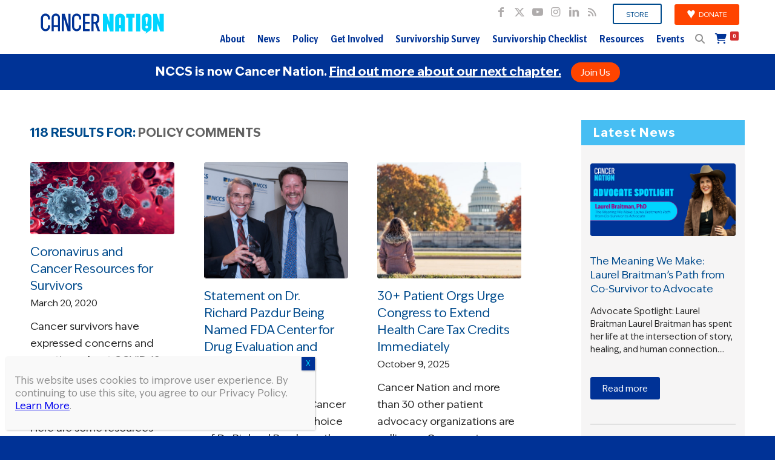

--- FILE ---
content_type: text/html; charset=UTF-8
request_url: https://canceradvocacy.org/category/policy-comments/
body_size: 71801
content:
<!DOCTYPE html>
<html lang="en-US" class="html_stretched responsive av-preloader-disabled  html_header_top html_logo_left html_main_nav_header html_menu_right html_custom html_header_sticky html_header_shrinking_disabled html_header_topbar_active html_mobile_menu_phone html_header_searchicon_disabled html_content_align_center html_header_unstick_top_disabled html_header_stretch_disabled html_minimal_header html_av-submenu-hidden html_av-submenu-display-click html_av-overlay-side html_av-overlay-side-classic html_av-submenu-noclone html_entry_id_70327 av-cookies-no-cookie-consent av-no-preview av-default-lightbox html_text_menu_active av-mobile-menu-switch-default">
<head>
<meta charset="UTF-8" />
<script type="text/javascript">
/* <![CDATA[ */
var gform;gform||(document.addEventListener("gform_main_scripts_loaded",function(){gform.scriptsLoaded=!0}),document.addEventListener("gform/theme/scripts_loaded",function(){gform.themeScriptsLoaded=!0}),window.addEventListener("DOMContentLoaded",function(){gform.domLoaded=!0}),gform={domLoaded:!1,scriptsLoaded:!1,themeScriptsLoaded:!1,isFormEditor:()=>"function"==typeof InitializeEditor,callIfLoaded:function(o){return!(!gform.domLoaded||!gform.scriptsLoaded||!gform.themeScriptsLoaded&&!gform.isFormEditor()||(gform.isFormEditor()&&console.warn("The use of gform.initializeOnLoaded() is deprecated in the form editor context and will be removed in Gravity Forms 3.1."),o(),0))},initializeOnLoaded:function(o){gform.callIfLoaded(o)||(document.addEventListener("gform_main_scripts_loaded",()=>{gform.scriptsLoaded=!0,gform.callIfLoaded(o)}),document.addEventListener("gform/theme/scripts_loaded",()=>{gform.themeScriptsLoaded=!0,gform.callIfLoaded(o)}),window.addEventListener("DOMContentLoaded",()=>{gform.domLoaded=!0,gform.callIfLoaded(o)}))},hooks:{action:{},filter:{}},addAction:function(o,r,e,t){gform.addHook("action",o,r,e,t)},addFilter:function(o,r,e,t){gform.addHook("filter",o,r,e,t)},doAction:function(o){gform.doHook("action",o,arguments)},applyFilters:function(o){return gform.doHook("filter",o,arguments)},removeAction:function(o,r){gform.removeHook("action",o,r)},removeFilter:function(o,r,e){gform.removeHook("filter",o,r,e)},addHook:function(o,r,e,t,n){null==gform.hooks[o][r]&&(gform.hooks[o][r]=[]);var d=gform.hooks[o][r];null==n&&(n=r+"_"+d.length),gform.hooks[o][r].push({tag:n,callable:e,priority:t=null==t?10:t})},doHook:function(r,o,e){var t;if(e=Array.prototype.slice.call(e,1),null!=gform.hooks[r][o]&&((o=gform.hooks[r][o]).sort(function(o,r){return o.priority-r.priority}),o.forEach(function(o){"function"!=typeof(t=o.callable)&&(t=window[t]),"action"==r?t.apply(null,e):e[0]=t.apply(null,e)})),"filter"==r)return e[0]},removeHook:function(o,r,t,n){var e;null!=gform.hooks[o][r]&&(e=(e=gform.hooks[o][r]).filter(function(o,r,e){return!!(null!=n&&n!=o.tag||null!=t&&t!=o.priority)}),gform.hooks[o][r]=e)}});
/* ]]> */
</script>



<!-- mobile setting -->
<meta name="viewport" content="width=device-width, initial-scale=1">

<!-- Scripts/CSS and wp_head hook -->
<meta name='robots' content='noindex, follow' />
<style type="text/css">@font-face { font-family: 'star'; src: url('https://canceradvocacy.org/wp-content/plugins/woocommerce/assets/fonts/star.eot'); src: url('https://canceradvocacy.org/wp-content/plugins/woocommerce/assets/fonts/star.eot?#iefix') format('embedded-opentype'), 	  url('https://canceradvocacy.org/wp-content/plugins/woocommerce/assets/fonts/star.woff') format('woff'), 	  url('https://canceradvocacy.org/wp-content/plugins/woocommerce/assets/fonts/star.ttf') format('truetype'), 	  url('https://canceradvocacy.org/wp-content/plugins/woocommerce/assets/fonts/star.svg#star') format('svg'); font-weight: normal; font-style: normal;  } @font-face { font-family: 'WooCommerce'; src: url('https://canceradvocacy.org/wp-content/plugins/woocommerce/assets/fonts/WooCommerce.eot'); src: url('https://canceradvocacy.org/wp-content/plugins/woocommerce/assets/fonts/WooCommerce.eot?#iefix') format('embedded-opentype'), 	  url('https://canceradvocacy.org/wp-content/plugins/woocommerce/assets/fonts/WooCommerce.woff') format('woff'), 	  url('https://canceradvocacy.org/wp-content/plugins/woocommerce/assets/fonts/WooCommerce.ttf') format('truetype'), 	  url('https://canceradvocacy.org/wp-content/plugins/woocommerce/assets/fonts/WooCommerce.svg#WooCommerce') format('svg'); font-weight: normal; font-style: normal;  } </style>
	<!-- This site is optimized with the Yoast SEO plugin v26.8 - https://yoast.com/product/yoast-seo-wordpress/ -->
	<title>Policy Comments Archives - NCCS - National Coalition for Cancer Survivorship</title>
<link data-rocket-prefetch href="https://www.youtube.com" rel="dns-prefetch">
<link data-rocket-prefetch href="https://www.google-analytics.com" rel="dns-prefetch">
<link data-rocket-prefetch href="https://www.googletagmanager.com" rel="dns-prefetch">
<link data-rocket-prefetch href="https://www.gstatic.com" rel="dns-prefetch">
<link data-rocket-prefetch href="https://static.addtoany.com" rel="dns-prefetch">
<link data-rocket-prefetch href="https://www.google.com" rel="dns-prefetch">
<link data-rocket-prefetch href="https://googleads.g.doubleclick.net" rel="dns-prefetch"><link rel="preload" data-rocket-preload as="image" href="https://canceradvocacy.org/wp-content/uploads/Califf-and-Pazdur-w-Award-1200-495x400.jpg" fetchpriority="high">
	<meta property="og:locale" content="en_US" />
	<meta property="og:type" content="article" />
	<meta property="og:title" content="Policy Comments Archives - NCCS - National Coalition for Cancer Survivorship" />
	<meta property="og:url" content="https://canceradvocacy.org/category/policy-comments/" />
	<meta property="og:site_name" content="NCCS - National Coalition for Cancer Survivorship" />
	<meta name="twitter:card" content="summary_large_image" />
	<script type="application/ld+json" class="yoast-schema-graph">{"@context":"https://schema.org","@graph":[{"@type":"CollectionPage","@id":"https://canceradvocacy.org/category/policy-comments/","url":"https://canceradvocacy.org/category/policy-comments/","name":"Policy Comments Archives - NCCS - National Coalition for Cancer Survivorship","isPartOf":{"@id":"https://canceradvocacy.org/#website"},"primaryImageOfPage":{"@id":"https://canceradvocacy.org/category/policy-comments/#primaryimage"},"image":{"@id":"https://canceradvocacy.org/category/policy-comments/#primaryimage"},"thumbnailUrl":"https://canceradvocacy.org/wp-content/uploads/Califf-and-Pazdur-w-Award-1200.jpg","breadcrumb":{"@id":"https://canceradvocacy.org/category/policy-comments/#breadcrumb"},"inLanguage":"en-US"},{"@type":"ImageObject","inLanguage":"en-US","@id":"https://canceradvocacy.org/category/policy-comments/#primaryimage","url":"https://canceradvocacy.org/wp-content/uploads/Califf-and-Pazdur-w-Award-1200.jpg","contentUrl":"https://canceradvocacy.org/wp-content/uploads/Califf-and-Pazdur-w-Award-1200.jpg","width":1200,"height":600,"caption":"Pazdur posing with award, and Califf"},{"@type":"BreadcrumbList","@id":"https://canceradvocacy.org/category/policy-comments/#breadcrumb","itemListElement":[{"@type":"ListItem","position":1,"name":"Home","item":"https://canceradvocacy.org/home/"},{"@type":"ListItem","position":2,"name":"Policy Comments"}]},{"@type":"WebSite","@id":"https://canceradvocacy.org/#website","url":"https://canceradvocacy.org/","name":"NCCS - National Coalition for Cancer Survivorship","description":"Empowering Patients, Impacting Policy","publisher":{"@id":"https://canceradvocacy.org/#organization"},"potentialAction":[{"@type":"SearchAction","target":{"@type":"EntryPoint","urlTemplate":"https://canceradvocacy.org/?s={search_term_string}"},"query-input":{"@type":"PropertyValueSpecification","valueRequired":true,"valueName":"search_term_string"}}],"inLanguage":"en-US"},{"@type":"Organization","@id":"https://canceradvocacy.org/#organization","name":"National Coalition for Cancer Survivorship","url":"https://canceradvocacy.org/","logo":{"@type":"ImageObject","inLanguage":"en-US","@id":"https://canceradvocacy.org/#/schema/logo/image/","url":"https://canceradvocacy.org/wp-content/uploads/NCCA-Logo.png","contentUrl":"https://canceradvocacy.org/wp-content/uploads/NCCA-Logo.png","width":193,"height":75,"caption":"National Coalition for Cancer Survivorship"},"image":{"@id":"https://canceradvocacy.org/#/schema/logo/image/"}}]}</script>
	<!-- / Yoast SEO plugin. -->


<link rel='dns-prefetch' href='//static.addtoany.com' />
<link rel='dns-prefetch' href='//www.google.com' />
<link rel='dns-prefetch' href='//use.typekit.net' />

<link rel="alternate" type="application/rss+xml" title="NCCS - National Coalition for Cancer Survivorship &raquo; Feed" href="https://canceradvocacy.org/feed/" />
<link rel="alternate" type="application/rss+xml" title="NCCS - National Coalition for Cancer Survivorship &raquo; Comments Feed" href="https://canceradvocacy.org/comments/feed/" />
<link rel="alternate" type="application/rss+xml" title="NCCS - National Coalition for Cancer Survivorship &raquo; Policy Comments Category Feed" href="https://canceradvocacy.org/category/policy-comments/feed/" />
		<style>
			.lazyload,
			.lazyloading {
				max-width: 100%;
			}
		</style>
				<!-- This site uses the Google Analytics by MonsterInsights plugin v9.11.1 - Using Analytics tracking - https://www.monsterinsights.com/ -->
							<script src="//www.googletagmanager.com/gtag/js?id=G-WQJ2ZESZXR"  data-cfasync="false" data-wpfc-render="false" type="text/javascript" async></script>
			<script data-cfasync="false" data-wpfc-render="false" type="text/javascript">
				var mi_version = '9.11.1';
				var mi_track_user = true;
				var mi_no_track_reason = '';
								var MonsterInsightsDefaultLocations = {"page_location":"https:\/\/canceradvocacy.org\/category\/policy-comments\/"};
								MonsterInsightsDefaultLocations.page_location = window.location.href;
								if ( typeof MonsterInsightsPrivacyGuardFilter === 'function' ) {
					var MonsterInsightsLocations = (typeof MonsterInsightsExcludeQuery === 'object') ? MonsterInsightsPrivacyGuardFilter( MonsterInsightsExcludeQuery ) : MonsterInsightsPrivacyGuardFilter( MonsterInsightsDefaultLocations );
				} else {
					var MonsterInsightsLocations = (typeof MonsterInsightsExcludeQuery === 'object') ? MonsterInsightsExcludeQuery : MonsterInsightsDefaultLocations;
				}

								var disableStrs = [
										'ga-disable-G-WQJ2ZESZXR',
									];

				/* Function to detect opted out users */
				function __gtagTrackerIsOptedOut() {
					for (var index = 0; index < disableStrs.length; index++) {
						if (document.cookie.indexOf(disableStrs[index] + '=true') > -1) {
							return true;
						}
					}

					return false;
				}

				/* Disable tracking if the opt-out cookie exists. */
				if (__gtagTrackerIsOptedOut()) {
					for (var index = 0; index < disableStrs.length; index++) {
						window[disableStrs[index]] = true;
					}
				}

				/* Opt-out function */
				function __gtagTrackerOptout() {
					for (var index = 0; index < disableStrs.length; index++) {
						document.cookie = disableStrs[index] + '=true; expires=Thu, 31 Dec 2099 23:59:59 UTC; path=/';
						window[disableStrs[index]] = true;
					}
				}

				if ('undefined' === typeof gaOptout) {
					function gaOptout() {
						__gtagTrackerOptout();
					}
				}
								window.dataLayer = window.dataLayer || [];

				window.MonsterInsightsDualTracker = {
					helpers: {},
					trackers: {},
				};
				if (mi_track_user) {
					function __gtagDataLayer() {
						dataLayer.push(arguments);
					}

					function __gtagTracker(type, name, parameters) {
						if (!parameters) {
							parameters = {};
						}

						if (parameters.send_to) {
							__gtagDataLayer.apply(null, arguments);
							return;
						}

						if (type === 'event') {
														parameters.send_to = monsterinsights_frontend.v4_id;
							var hookName = name;
							if (typeof parameters['event_category'] !== 'undefined') {
								hookName = parameters['event_category'] + ':' + name;
							}

							if (typeof MonsterInsightsDualTracker.trackers[hookName] !== 'undefined') {
								MonsterInsightsDualTracker.trackers[hookName](parameters);
							} else {
								__gtagDataLayer('event', name, parameters);
							}
							
						} else {
							__gtagDataLayer.apply(null, arguments);
						}
					}

					__gtagTracker('js', new Date());
					__gtagTracker('set', {
						'developer_id.dZGIzZG': true,
											});
					if ( MonsterInsightsLocations.page_location ) {
						__gtagTracker('set', MonsterInsightsLocations);
					}
										__gtagTracker('config', 'G-WQJ2ZESZXR', {"forceSSL":"true","link_attribution":"true"} );
										window.gtag = __gtagTracker;										(function () {
						/* https://developers.google.com/analytics/devguides/collection/analyticsjs/ */
						/* ga and __gaTracker compatibility shim. */
						var noopfn = function () {
							return null;
						};
						var newtracker = function () {
							return new Tracker();
						};
						var Tracker = function () {
							return null;
						};
						var p = Tracker.prototype;
						p.get = noopfn;
						p.set = noopfn;
						p.send = function () {
							var args = Array.prototype.slice.call(arguments);
							args.unshift('send');
							__gaTracker.apply(null, args);
						};
						var __gaTracker = function () {
							var len = arguments.length;
							if (len === 0) {
								return;
							}
							var f = arguments[len - 1];
							if (typeof f !== 'object' || f === null || typeof f.hitCallback !== 'function') {
								if ('send' === arguments[0]) {
									var hitConverted, hitObject = false, action;
									if ('event' === arguments[1]) {
										if ('undefined' !== typeof arguments[3]) {
											hitObject = {
												'eventAction': arguments[3],
												'eventCategory': arguments[2],
												'eventLabel': arguments[4],
												'value': arguments[5] ? arguments[5] : 1,
											}
										}
									}
									if ('pageview' === arguments[1]) {
										if ('undefined' !== typeof arguments[2]) {
											hitObject = {
												'eventAction': 'page_view',
												'page_path': arguments[2],
											}
										}
									}
									if (typeof arguments[2] === 'object') {
										hitObject = arguments[2];
									}
									if (typeof arguments[5] === 'object') {
										Object.assign(hitObject, arguments[5]);
									}
									if ('undefined' !== typeof arguments[1].hitType) {
										hitObject = arguments[1];
										if ('pageview' === hitObject.hitType) {
											hitObject.eventAction = 'page_view';
										}
									}
									if (hitObject) {
										action = 'timing' === arguments[1].hitType ? 'timing_complete' : hitObject.eventAction;
										hitConverted = mapArgs(hitObject);
										__gtagTracker('event', action, hitConverted);
									}
								}
								return;
							}

							function mapArgs(args) {
								var arg, hit = {};
								var gaMap = {
									'eventCategory': 'event_category',
									'eventAction': 'event_action',
									'eventLabel': 'event_label',
									'eventValue': 'event_value',
									'nonInteraction': 'non_interaction',
									'timingCategory': 'event_category',
									'timingVar': 'name',
									'timingValue': 'value',
									'timingLabel': 'event_label',
									'page': 'page_path',
									'location': 'page_location',
									'title': 'page_title',
									'referrer' : 'page_referrer',
								};
								for (arg in args) {
																		if (!(!args.hasOwnProperty(arg) || !gaMap.hasOwnProperty(arg))) {
										hit[gaMap[arg]] = args[arg];
									} else {
										hit[arg] = args[arg];
									}
								}
								return hit;
							}

							try {
								f.hitCallback();
							} catch (ex) {
							}
						};
						__gaTracker.create = newtracker;
						__gaTracker.getByName = newtracker;
						__gaTracker.getAll = function () {
							return [];
						};
						__gaTracker.remove = noopfn;
						__gaTracker.loaded = true;
						window['__gaTracker'] = __gaTracker;
					})();
									} else {
										console.log("");
					(function () {
						function __gtagTracker() {
							return null;
						}

						window['__gtagTracker'] = __gtagTracker;
						window['gtag'] = __gtagTracker;
					})();
									}
			</script>
							<!-- / Google Analytics by MonsterInsights -->
		<style id='wp-img-auto-sizes-contain-inline-css' type='text/css'>
img:is([sizes=auto i],[sizes^="auto," i]){contain-intrinsic-size:3000px 1500px}
/*# sourceURL=wp-img-auto-sizes-contain-inline-css */
</style>
<link data-minify="1" rel='stylesheet' id='wc-authorize-net-cim-credit-card-checkout-block-css' href='https://canceradvocacy.org/wp-content/cache/min/1/wp-content/plugins/woocommerce-gateway-authorize-net-cim/assets/css/blocks/wc-authorize-net-cim-checkout-block.css?ver=1768815389' type='text/css' media='all' />
<link data-minify="1" rel='stylesheet' id='wc-authorize-net-cim-echeck-checkout-block-css' href='https://canceradvocacy.org/wp-content/cache/min/1/wp-content/plugins/woocommerce-gateway-authorize-net-cim/assets/css/blocks/wc-authorize-net-cim-checkout-block.css?ver=1768815389' type='text/css' media='all' />
<link data-minify="1" rel='stylesheet' id='avia-grid-css' href='https://canceradvocacy.org/wp-content/cache/min/1/wp-content/themes/enfold/css/grid.css?ver=1768815389' type='text/css' media='all' />
<link data-minify="1" rel='stylesheet' id='avia-base-css' href='https://canceradvocacy.org/wp-content/cache/min/1/wp-content/themes/enfold/css/base.css?ver=1768815389' type='text/css' media='all' />
<link data-minify="1" rel='stylesheet' id='avia-layout-css' href='https://canceradvocacy.org/wp-content/cache/min/1/wp-content/themes/enfold/css/layout.css?ver=1768815389' type='text/css' media='all' />
<link data-minify="1" rel='stylesheet' id='avia-module-audioplayer-css' href='https://canceradvocacy.org/wp-content/cache/min/1/wp-content/themes/enfold/config-templatebuilder/avia-shortcodes/audio-player/audio-player.css?ver=1768815389' type='text/css' media='all' />
<link data-minify="1" rel='stylesheet' id='avia-module-blog-css' href='https://canceradvocacy.org/wp-content/cache/min/1/wp-content/themes/enfold/config-templatebuilder/avia-shortcodes/blog/blog.css?ver=1768815389' type='text/css' media='all' />
<link data-minify="1" rel='stylesheet' id='avia-module-postslider-css' href='https://canceradvocacy.org/wp-content/cache/min/1/wp-content/themes/enfold/config-templatebuilder/avia-shortcodes/postslider/postslider.css?ver=1768815389' type='text/css' media='all' />
<link data-minify="1" rel='stylesheet' id='avia-module-button-css' href='https://canceradvocacy.org/wp-content/cache/min/1/wp-content/themes/enfold/config-templatebuilder/avia-shortcodes/buttons/buttons.css?ver=1768815389' type='text/css' media='all' />
<link data-minify="1" rel='stylesheet' id='avia-module-buttonrow-css' href='https://canceradvocacy.org/wp-content/cache/min/1/wp-content/themes/enfold/config-templatebuilder/avia-shortcodes/buttonrow/buttonrow.css?ver=1768815389' type='text/css' media='all' />
<link data-minify="1" rel='stylesheet' id='avia-module-button-fullwidth-css' href='https://canceradvocacy.org/wp-content/cache/min/1/wp-content/themes/enfold/config-templatebuilder/avia-shortcodes/buttons_fullwidth/buttons_fullwidth.css?ver=1768815389' type='text/css' media='all' />
<link data-minify="1" rel='stylesheet' id='avia-module-catalogue-css' href='https://canceradvocacy.org/wp-content/cache/min/1/wp-content/themes/enfold/config-templatebuilder/avia-shortcodes/catalogue/catalogue.css?ver=1768815389' type='text/css' media='all' />
<link data-minify="1" rel='stylesheet' id='avia-module-comments-css' href='https://canceradvocacy.org/wp-content/cache/min/1/wp-content/themes/enfold/config-templatebuilder/avia-shortcodes/comments/comments.css?ver=1768815389' type='text/css' media='all' />
<link data-minify="1" rel='stylesheet' id='avia-module-contact-css' href='https://canceradvocacy.org/wp-content/cache/min/1/wp-content/themes/enfold/config-templatebuilder/avia-shortcodes/contact/contact.css?ver=1768815389' type='text/css' media='all' />
<link data-minify="1" rel='stylesheet' id='avia-module-slideshow-css' href='https://canceradvocacy.org/wp-content/cache/min/1/wp-content/themes/enfold/config-templatebuilder/avia-shortcodes/slideshow/slideshow.css?ver=1768815389' type='text/css' media='all' />
<link data-minify="1" rel='stylesheet' id='avia-module-slideshow-contentpartner-css' href='https://canceradvocacy.org/wp-content/cache/min/1/wp-content/themes/enfold/config-templatebuilder/avia-shortcodes/contentslider/contentslider.css?ver=1768815389' type='text/css' media='all' />
<link data-minify="1" rel='stylesheet' id='avia-module-countdown-css' href='https://canceradvocacy.org/wp-content/cache/min/1/wp-content/themes/enfold/config-templatebuilder/avia-shortcodes/countdown/countdown.css?ver=1768815389' type='text/css' media='all' />
<link data-minify="1" rel='stylesheet' id='avia-module-dynamic-field-css' href='https://canceradvocacy.org/wp-content/cache/min/1/wp-content/themes/enfold/config-templatebuilder/avia-shortcodes/dynamic_field/dynamic_field.css?ver=1768815389' type='text/css' media='all' />
<link data-minify="1" rel='stylesheet' id='avia-module-gallery-css' href='https://canceradvocacy.org/wp-content/cache/min/1/wp-content/themes/enfold/config-templatebuilder/avia-shortcodes/gallery/gallery.css?ver=1768815389' type='text/css' media='all' />
<link data-minify="1" rel='stylesheet' id='avia-module-gallery-hor-css' href='https://canceradvocacy.org/wp-content/cache/min/1/wp-content/themes/enfold/config-templatebuilder/avia-shortcodes/gallery_horizontal/gallery_horizontal.css?ver=1768815389' type='text/css' media='all' />
<link data-minify="1" rel='stylesheet' id='avia-module-maps-css' href='https://canceradvocacy.org/wp-content/cache/min/1/wp-content/themes/enfold/config-templatebuilder/avia-shortcodes/google_maps/google_maps.css?ver=1768815389' type='text/css' media='all' />
<link data-minify="1" rel='stylesheet' id='avia-module-gridrow-css' href='https://canceradvocacy.org/wp-content/cache/min/1/wp-content/themes/enfold/config-templatebuilder/avia-shortcodes/grid_row/grid_row.css?ver=1768815389' type='text/css' media='all' />
<link data-minify="1" rel='stylesheet' id='avia-module-heading-css' href='https://canceradvocacy.org/wp-content/cache/min/1/wp-content/themes/enfold/config-templatebuilder/avia-shortcodes/heading/heading.css?ver=1768815389' type='text/css' media='all' />
<link data-minify="1" rel='stylesheet' id='avia-module-rotator-css' href='https://canceradvocacy.org/wp-content/cache/min/1/wp-content/themes/enfold/config-templatebuilder/avia-shortcodes/headline_rotator/headline_rotator.css?ver=1768815389' type='text/css' media='all' />
<link data-minify="1" rel='stylesheet' id='avia-module-hr-css' href='https://canceradvocacy.org/wp-content/cache/min/1/wp-content/themes/enfold/config-templatebuilder/avia-shortcodes/hr/hr.css?ver=1768815389' type='text/css' media='all' />
<link data-minify="1" rel='stylesheet' id='avia-module-icon-css' href='https://canceradvocacy.org/wp-content/cache/min/1/wp-content/themes/enfold/config-templatebuilder/avia-shortcodes/icon/icon.css?ver=1768815389' type='text/css' media='all' />
<link data-minify="1" rel='stylesheet' id='avia-module-icon-circles-css' href='https://canceradvocacy.org/wp-content/cache/min/1/wp-content/themes/enfold/config-templatebuilder/avia-shortcodes/icon_circles/icon_circles.css?ver=1768815389' type='text/css' media='all' />
<link data-minify="1" rel='stylesheet' id='avia-module-iconbox-css' href='https://canceradvocacy.org/wp-content/cache/min/1/wp-content/themes/enfold/config-templatebuilder/avia-shortcodes/iconbox/iconbox.css?ver=1768815389' type='text/css' media='all' />
<link data-minify="1" rel='stylesheet' id='avia-module-icongrid-css' href='https://canceradvocacy.org/wp-content/cache/min/1/wp-content/themes/enfold/config-templatebuilder/avia-shortcodes/icongrid/icongrid.css?ver=1768815389' type='text/css' media='all' />
<link data-minify="1" rel='stylesheet' id='avia-module-iconlist-css' href='https://canceradvocacy.org/wp-content/cache/min/1/wp-content/themes/enfold/config-templatebuilder/avia-shortcodes/iconlist/iconlist.css?ver=1768815389' type='text/css' media='all' />
<link data-minify="1" rel='stylesheet' id='avia-module-image-css' href='https://canceradvocacy.org/wp-content/cache/min/1/wp-content/themes/enfold/config-templatebuilder/avia-shortcodes/image/image.css?ver=1768815389' type='text/css' media='all' />
<link data-minify="1" rel='stylesheet' id='avia-module-image-diff-css' href='https://canceradvocacy.org/wp-content/cache/min/1/wp-content/themes/enfold/config-templatebuilder/avia-shortcodes/image_diff/image_diff.css?ver=1768815389' type='text/css' media='all' />
<link data-minify="1" rel='stylesheet' id='avia-module-hotspot-css' href='https://canceradvocacy.org/wp-content/cache/min/1/wp-content/themes/enfold/config-templatebuilder/avia-shortcodes/image_hotspots/image_hotspots.css?ver=1768815389' type='text/css' media='all' />
<link data-minify="1" rel='stylesheet' id='avia-module-sc-lottie-animation-css' href='https://canceradvocacy.org/wp-content/cache/min/1/wp-content/themes/enfold/config-templatebuilder/avia-shortcodes/lottie_animation/lottie_animation.css?ver=1768815389' type='text/css' media='all' />
<link data-minify="1" rel='stylesheet' id='avia-module-magazine-css' href='https://canceradvocacy.org/wp-content/cache/min/1/wp-content/themes/enfold/config-templatebuilder/avia-shortcodes/magazine/magazine.css?ver=1768815389' type='text/css' media='all' />
<link data-minify="1" rel='stylesheet' id='avia-module-masonry-css' href='https://canceradvocacy.org/wp-content/cache/min/1/wp-content/themes/enfold/config-templatebuilder/avia-shortcodes/masonry_entries/masonry_entries.css?ver=1768815389' type='text/css' media='all' />
<link data-minify="1" rel='stylesheet' id='avia-siteloader-css' href='https://canceradvocacy.org/wp-content/cache/min/1/wp-content/themes/enfold/css/avia-snippet-site-preloader.css?ver=1768815389' type='text/css' media='all' />
<link data-minify="1" rel='stylesheet' id='avia-module-menu-css' href='https://canceradvocacy.org/wp-content/cache/min/1/wp-content/themes/enfold/config-templatebuilder/avia-shortcodes/menu/menu.css?ver=1768815389' type='text/css' media='all' />
<link data-minify="1" rel='stylesheet' id='avia-module-notification-css' href='https://canceradvocacy.org/wp-content/cache/min/1/wp-content/themes/enfold/config-templatebuilder/avia-shortcodes/notification/notification.css?ver=1768815389' type='text/css' media='all' />
<link data-minify="1" rel='stylesheet' id='avia-module-numbers-css' href='https://canceradvocacy.org/wp-content/cache/min/1/wp-content/themes/enfold/config-templatebuilder/avia-shortcodes/numbers/numbers.css?ver=1768815389' type='text/css' media='all' />
<link data-minify="1" rel='stylesheet' id='avia-module-portfolio-css' href='https://canceradvocacy.org/wp-content/cache/min/1/wp-content/themes/enfold/config-templatebuilder/avia-shortcodes/portfolio/portfolio.css?ver=1768815389' type='text/css' media='all' />
<link data-minify="1" rel='stylesheet' id='avia-module-post-metadata-css' href='https://canceradvocacy.org/wp-content/cache/min/1/wp-content/themes/enfold/config-templatebuilder/avia-shortcodes/post_metadata/post_metadata.css?ver=1768815389' type='text/css' media='all' />
<link data-minify="1" rel='stylesheet' id='avia-module-progress-bar-css' href='https://canceradvocacy.org/wp-content/cache/min/1/wp-content/themes/enfold/config-templatebuilder/avia-shortcodes/progressbar/progressbar.css?ver=1768815389' type='text/css' media='all' />
<link data-minify="1" rel='stylesheet' id='avia-module-promobox-css' href='https://canceradvocacy.org/wp-content/cache/min/1/wp-content/themes/enfold/config-templatebuilder/avia-shortcodes/promobox/promobox.css?ver=1768815389' type='text/css' media='all' />
<link data-minify="1" rel='stylesheet' id='avia-sc-search-css' href='https://canceradvocacy.org/wp-content/cache/min/1/wp-content/themes/enfold/config-templatebuilder/avia-shortcodes/search/search.css?ver=1768815389' type='text/css' media='all' />
<link data-minify="1" rel='stylesheet' id='avia-module-slideshow-accordion-css' href='https://canceradvocacy.org/wp-content/cache/min/1/wp-content/themes/enfold/config-templatebuilder/avia-shortcodes/slideshow_accordion/slideshow_accordion.css?ver=1768815389' type='text/css' media='all' />
<link data-minify="1" rel='stylesheet' id='avia-module-slideshow-feature-image-css' href='https://canceradvocacy.org/wp-content/cache/min/1/wp-content/themes/enfold/config-templatebuilder/avia-shortcodes/slideshow_feature_image/slideshow_feature_image.css?ver=1768815389' type='text/css' media='all' />
<link data-minify="1" rel='stylesheet' id='avia-module-slideshow-fullsize-css' href='https://canceradvocacy.org/wp-content/cache/min/1/wp-content/themes/enfold/config-templatebuilder/avia-shortcodes/slideshow_fullsize/slideshow_fullsize.css?ver=1768815389' type='text/css' media='all' />
<link data-minify="1" rel='stylesheet' id='avia-module-slideshow-fullscreen-css' href='https://canceradvocacy.org/wp-content/cache/min/1/wp-content/themes/enfold/config-templatebuilder/avia-shortcodes/slideshow_fullscreen/slideshow_fullscreen.css?ver=1768815389' type='text/css' media='all' />
<link data-minify="1" rel='stylesheet' id='avia-module-social-css' href='https://canceradvocacy.org/wp-content/cache/min/1/wp-content/themes/enfold/config-templatebuilder/avia-shortcodes/social_share/social_share.css?ver=1768815389' type='text/css' media='all' />
<link data-minify="1" rel='stylesheet' id='avia-module-tabsection-css' href='https://canceradvocacy.org/wp-content/cache/min/1/wp-content/themes/enfold/config-templatebuilder/avia-shortcodes/tab_section/tab_section.css?ver=1768815389' type='text/css' media='all' />
<link data-minify="1" rel='stylesheet' id='avia-module-table-css' href='https://canceradvocacy.org/wp-content/cache/min/1/wp-content/themes/enfold/config-templatebuilder/avia-shortcodes/table/table.css?ver=1768815389' type='text/css' media='all' />
<link data-minify="1" rel='stylesheet' id='avia-module-tabs-css' href='https://canceradvocacy.org/wp-content/cache/min/1/wp-content/themes/enfold/config-templatebuilder/avia-shortcodes/tabs/tabs.css?ver=1768815389' type='text/css' media='all' />
<link data-minify="1" rel='stylesheet' id='avia-module-team-css' href='https://canceradvocacy.org/wp-content/cache/min/1/wp-content/themes/enfold/config-templatebuilder/avia-shortcodes/team/team.css?ver=1768815389' type='text/css' media='all' />
<link data-minify="1" rel='stylesheet' id='avia-module-testimonials-css' href='https://canceradvocacy.org/wp-content/cache/min/1/wp-content/themes/enfold/config-templatebuilder/avia-shortcodes/testimonials/testimonials.css?ver=1768815389' type='text/css' media='all' />
<link data-minify="1" rel='stylesheet' id='avia-module-timeline-css' href='https://canceradvocacy.org/wp-content/cache/min/1/wp-content/themes/enfold/config-templatebuilder/avia-shortcodes/timeline/timeline.css?ver=1768815389' type='text/css' media='all' />
<link data-minify="1" rel='stylesheet' id='avia-module-toggles-css' href='https://canceradvocacy.org/wp-content/cache/min/1/wp-content/themes/enfold/config-templatebuilder/avia-shortcodes/toggles/toggles.css?ver=1768815389' type='text/css' media='all' />
<link data-minify="1" rel='stylesheet' id='avia-module-video-css' href='https://canceradvocacy.org/wp-content/cache/min/1/wp-content/themes/enfold/config-templatebuilder/avia-shortcodes/video/video.css?ver=1768815389' type='text/css' media='all' />
<link data-minify="1" rel='stylesheet' id='pt-cv-public-style-css' href='https://canceradvocacy.org/wp-content/cache/min/1/wp-content/plugins/content-views-query-and-display-post-page/public/assets/css/cv.css?ver=1768815389' type='text/css' media='all' />
<link rel='stylesheet' id='pt-cv-public-pro-style-css' href='https://canceradvocacy.org/wp-content/plugins/pt-content-views-pro/public/assets/css/cvpro.min.css?ver=7.2.2' type='text/css' media='all' />
<link data-minify="1" rel='stylesheet' id='avia-scs-css' href='https://canceradvocacy.org/wp-content/cache/min/1/wp-content/themes/enfold/css/shortcodes.css?ver=1768815389' type='text/css' media='all' />
<link data-minify="1" rel='stylesheet' id='avia-woocommerce-css-css' href='https://canceradvocacy.org/wp-content/cache/min/1/wp-content/themes/enfold/config-woocommerce/woocommerce-mod.css?ver=1768815389' type='text/css' media='all' />
<link rel='stylesheet' id='wp-block-library-css' href='https://canceradvocacy.org/wp-includes/css/dist/block-library/style.min.css?ver=6.9' type='text/css' media='all' />
<style id='global-styles-inline-css' type='text/css'>
:root{--wp--preset--aspect-ratio--square: 1;--wp--preset--aspect-ratio--4-3: 4/3;--wp--preset--aspect-ratio--3-4: 3/4;--wp--preset--aspect-ratio--3-2: 3/2;--wp--preset--aspect-ratio--2-3: 2/3;--wp--preset--aspect-ratio--16-9: 16/9;--wp--preset--aspect-ratio--9-16: 9/16;--wp--preset--color--black: #000000;--wp--preset--color--cyan-bluish-gray: #abb8c3;--wp--preset--color--white: #ffffff;--wp--preset--color--pale-pink: #f78da7;--wp--preset--color--vivid-red: #cf2e2e;--wp--preset--color--luminous-vivid-orange: #ff6900;--wp--preset--color--luminous-vivid-amber: #fcb900;--wp--preset--color--light-green-cyan: #7bdcb5;--wp--preset--color--vivid-green-cyan: #00d084;--wp--preset--color--pale-cyan-blue: #8ed1fc;--wp--preset--color--vivid-cyan-blue: #0693e3;--wp--preset--color--vivid-purple: #9b51e0;--wp--preset--color--metallic-red: #b02b2c;--wp--preset--color--maximum-yellow-red: #edae44;--wp--preset--color--yellow-sun: #eeee22;--wp--preset--color--palm-leaf: #83a846;--wp--preset--color--aero: #7bb0e7;--wp--preset--color--old-lavender: #745f7e;--wp--preset--color--steel-teal: #5f8789;--wp--preset--color--raspberry-pink: #d65799;--wp--preset--color--medium-turquoise: #4ecac2;--wp--preset--gradient--vivid-cyan-blue-to-vivid-purple: linear-gradient(135deg,rgb(6,147,227) 0%,rgb(155,81,224) 100%);--wp--preset--gradient--light-green-cyan-to-vivid-green-cyan: linear-gradient(135deg,rgb(122,220,180) 0%,rgb(0,208,130) 100%);--wp--preset--gradient--luminous-vivid-amber-to-luminous-vivid-orange: linear-gradient(135deg,rgb(252,185,0) 0%,rgb(255,105,0) 100%);--wp--preset--gradient--luminous-vivid-orange-to-vivid-red: linear-gradient(135deg,rgb(255,105,0) 0%,rgb(207,46,46) 100%);--wp--preset--gradient--very-light-gray-to-cyan-bluish-gray: linear-gradient(135deg,rgb(238,238,238) 0%,rgb(169,184,195) 100%);--wp--preset--gradient--cool-to-warm-spectrum: linear-gradient(135deg,rgb(74,234,220) 0%,rgb(151,120,209) 20%,rgb(207,42,186) 40%,rgb(238,44,130) 60%,rgb(251,105,98) 80%,rgb(254,248,76) 100%);--wp--preset--gradient--blush-light-purple: linear-gradient(135deg,rgb(255,206,236) 0%,rgb(152,150,240) 100%);--wp--preset--gradient--blush-bordeaux: linear-gradient(135deg,rgb(254,205,165) 0%,rgb(254,45,45) 50%,rgb(107,0,62) 100%);--wp--preset--gradient--luminous-dusk: linear-gradient(135deg,rgb(255,203,112) 0%,rgb(199,81,192) 50%,rgb(65,88,208) 100%);--wp--preset--gradient--pale-ocean: linear-gradient(135deg,rgb(255,245,203) 0%,rgb(182,227,212) 50%,rgb(51,167,181) 100%);--wp--preset--gradient--electric-grass: linear-gradient(135deg,rgb(202,248,128) 0%,rgb(113,206,126) 100%);--wp--preset--gradient--midnight: linear-gradient(135deg,rgb(2,3,129) 0%,rgb(40,116,252) 100%);--wp--preset--font-size--small: 1rem;--wp--preset--font-size--medium: 1.125rem;--wp--preset--font-size--large: 1.75rem;--wp--preset--font-size--x-large: clamp(1.75rem, 3vw, 2.25rem);--wp--preset--spacing--20: 0.44rem;--wp--preset--spacing--30: 0.67rem;--wp--preset--spacing--40: 1rem;--wp--preset--spacing--50: 1.5rem;--wp--preset--spacing--60: 2.25rem;--wp--preset--spacing--70: 3.38rem;--wp--preset--spacing--80: 5.06rem;--wp--preset--shadow--natural: 6px 6px 9px rgba(0, 0, 0, 0.2);--wp--preset--shadow--deep: 12px 12px 50px rgba(0, 0, 0, 0.4);--wp--preset--shadow--sharp: 6px 6px 0px rgba(0, 0, 0, 0.2);--wp--preset--shadow--outlined: 6px 6px 0px -3px rgb(255, 255, 255), 6px 6px rgb(0, 0, 0);--wp--preset--shadow--crisp: 6px 6px 0px rgb(0, 0, 0);}:root { --wp--style--global--content-size: 800px;--wp--style--global--wide-size: 1130px; }:where(body) { margin: 0; }.wp-site-blocks > .alignleft { float: left; margin-right: 2em; }.wp-site-blocks > .alignright { float: right; margin-left: 2em; }.wp-site-blocks > .aligncenter { justify-content: center; margin-left: auto; margin-right: auto; }:where(.is-layout-flex){gap: 0.5em;}:where(.is-layout-grid){gap: 0.5em;}.is-layout-flow > .alignleft{float: left;margin-inline-start: 0;margin-inline-end: 2em;}.is-layout-flow > .alignright{float: right;margin-inline-start: 2em;margin-inline-end: 0;}.is-layout-flow > .aligncenter{margin-left: auto !important;margin-right: auto !important;}.is-layout-constrained > .alignleft{float: left;margin-inline-start: 0;margin-inline-end: 2em;}.is-layout-constrained > .alignright{float: right;margin-inline-start: 2em;margin-inline-end: 0;}.is-layout-constrained > .aligncenter{margin-left: auto !important;margin-right: auto !important;}.is-layout-constrained > :where(:not(.alignleft):not(.alignright):not(.alignfull)){max-width: var(--wp--style--global--content-size);margin-left: auto !important;margin-right: auto !important;}.is-layout-constrained > .alignwide{max-width: var(--wp--style--global--wide-size);}body .is-layout-flex{display: flex;}.is-layout-flex{flex-wrap: wrap;align-items: center;}.is-layout-flex > :is(*, div){margin: 0;}body .is-layout-grid{display: grid;}.is-layout-grid > :is(*, div){margin: 0;}body{padding-top: 0px;padding-right: 0px;padding-bottom: 0px;padding-left: 0px;}a:where(:not(.wp-element-button)){text-decoration: underline;}:root :where(.wp-element-button, .wp-block-button__link){background-color: #32373c;border-width: 0;color: #fff;font-family: inherit;font-size: inherit;font-style: inherit;font-weight: inherit;letter-spacing: inherit;line-height: inherit;padding-top: calc(0.667em + 2px);padding-right: calc(1.333em + 2px);padding-bottom: calc(0.667em + 2px);padding-left: calc(1.333em + 2px);text-decoration: none;text-transform: inherit;}.has-black-color{color: var(--wp--preset--color--black) !important;}.has-cyan-bluish-gray-color{color: var(--wp--preset--color--cyan-bluish-gray) !important;}.has-white-color{color: var(--wp--preset--color--white) !important;}.has-pale-pink-color{color: var(--wp--preset--color--pale-pink) !important;}.has-vivid-red-color{color: var(--wp--preset--color--vivid-red) !important;}.has-luminous-vivid-orange-color{color: var(--wp--preset--color--luminous-vivid-orange) !important;}.has-luminous-vivid-amber-color{color: var(--wp--preset--color--luminous-vivid-amber) !important;}.has-light-green-cyan-color{color: var(--wp--preset--color--light-green-cyan) !important;}.has-vivid-green-cyan-color{color: var(--wp--preset--color--vivid-green-cyan) !important;}.has-pale-cyan-blue-color{color: var(--wp--preset--color--pale-cyan-blue) !important;}.has-vivid-cyan-blue-color{color: var(--wp--preset--color--vivid-cyan-blue) !important;}.has-vivid-purple-color{color: var(--wp--preset--color--vivid-purple) !important;}.has-metallic-red-color{color: var(--wp--preset--color--metallic-red) !important;}.has-maximum-yellow-red-color{color: var(--wp--preset--color--maximum-yellow-red) !important;}.has-yellow-sun-color{color: var(--wp--preset--color--yellow-sun) !important;}.has-palm-leaf-color{color: var(--wp--preset--color--palm-leaf) !important;}.has-aero-color{color: var(--wp--preset--color--aero) !important;}.has-old-lavender-color{color: var(--wp--preset--color--old-lavender) !important;}.has-steel-teal-color{color: var(--wp--preset--color--steel-teal) !important;}.has-raspberry-pink-color{color: var(--wp--preset--color--raspberry-pink) !important;}.has-medium-turquoise-color{color: var(--wp--preset--color--medium-turquoise) !important;}.has-black-background-color{background-color: var(--wp--preset--color--black) !important;}.has-cyan-bluish-gray-background-color{background-color: var(--wp--preset--color--cyan-bluish-gray) !important;}.has-white-background-color{background-color: var(--wp--preset--color--white) !important;}.has-pale-pink-background-color{background-color: var(--wp--preset--color--pale-pink) !important;}.has-vivid-red-background-color{background-color: var(--wp--preset--color--vivid-red) !important;}.has-luminous-vivid-orange-background-color{background-color: var(--wp--preset--color--luminous-vivid-orange) !important;}.has-luminous-vivid-amber-background-color{background-color: var(--wp--preset--color--luminous-vivid-amber) !important;}.has-light-green-cyan-background-color{background-color: var(--wp--preset--color--light-green-cyan) !important;}.has-vivid-green-cyan-background-color{background-color: var(--wp--preset--color--vivid-green-cyan) !important;}.has-pale-cyan-blue-background-color{background-color: var(--wp--preset--color--pale-cyan-blue) !important;}.has-vivid-cyan-blue-background-color{background-color: var(--wp--preset--color--vivid-cyan-blue) !important;}.has-vivid-purple-background-color{background-color: var(--wp--preset--color--vivid-purple) !important;}.has-metallic-red-background-color{background-color: var(--wp--preset--color--metallic-red) !important;}.has-maximum-yellow-red-background-color{background-color: var(--wp--preset--color--maximum-yellow-red) !important;}.has-yellow-sun-background-color{background-color: var(--wp--preset--color--yellow-sun) !important;}.has-palm-leaf-background-color{background-color: var(--wp--preset--color--palm-leaf) !important;}.has-aero-background-color{background-color: var(--wp--preset--color--aero) !important;}.has-old-lavender-background-color{background-color: var(--wp--preset--color--old-lavender) !important;}.has-steel-teal-background-color{background-color: var(--wp--preset--color--steel-teal) !important;}.has-raspberry-pink-background-color{background-color: var(--wp--preset--color--raspberry-pink) !important;}.has-medium-turquoise-background-color{background-color: var(--wp--preset--color--medium-turquoise) !important;}.has-black-border-color{border-color: var(--wp--preset--color--black) !important;}.has-cyan-bluish-gray-border-color{border-color: var(--wp--preset--color--cyan-bluish-gray) !important;}.has-white-border-color{border-color: var(--wp--preset--color--white) !important;}.has-pale-pink-border-color{border-color: var(--wp--preset--color--pale-pink) !important;}.has-vivid-red-border-color{border-color: var(--wp--preset--color--vivid-red) !important;}.has-luminous-vivid-orange-border-color{border-color: var(--wp--preset--color--luminous-vivid-orange) !important;}.has-luminous-vivid-amber-border-color{border-color: var(--wp--preset--color--luminous-vivid-amber) !important;}.has-light-green-cyan-border-color{border-color: var(--wp--preset--color--light-green-cyan) !important;}.has-vivid-green-cyan-border-color{border-color: var(--wp--preset--color--vivid-green-cyan) !important;}.has-pale-cyan-blue-border-color{border-color: var(--wp--preset--color--pale-cyan-blue) !important;}.has-vivid-cyan-blue-border-color{border-color: var(--wp--preset--color--vivid-cyan-blue) !important;}.has-vivid-purple-border-color{border-color: var(--wp--preset--color--vivid-purple) !important;}.has-metallic-red-border-color{border-color: var(--wp--preset--color--metallic-red) !important;}.has-maximum-yellow-red-border-color{border-color: var(--wp--preset--color--maximum-yellow-red) !important;}.has-yellow-sun-border-color{border-color: var(--wp--preset--color--yellow-sun) !important;}.has-palm-leaf-border-color{border-color: var(--wp--preset--color--palm-leaf) !important;}.has-aero-border-color{border-color: var(--wp--preset--color--aero) !important;}.has-old-lavender-border-color{border-color: var(--wp--preset--color--old-lavender) !important;}.has-steel-teal-border-color{border-color: var(--wp--preset--color--steel-teal) !important;}.has-raspberry-pink-border-color{border-color: var(--wp--preset--color--raspberry-pink) !important;}.has-medium-turquoise-border-color{border-color: var(--wp--preset--color--medium-turquoise) !important;}.has-vivid-cyan-blue-to-vivid-purple-gradient-background{background: var(--wp--preset--gradient--vivid-cyan-blue-to-vivid-purple) !important;}.has-light-green-cyan-to-vivid-green-cyan-gradient-background{background: var(--wp--preset--gradient--light-green-cyan-to-vivid-green-cyan) !important;}.has-luminous-vivid-amber-to-luminous-vivid-orange-gradient-background{background: var(--wp--preset--gradient--luminous-vivid-amber-to-luminous-vivid-orange) !important;}.has-luminous-vivid-orange-to-vivid-red-gradient-background{background: var(--wp--preset--gradient--luminous-vivid-orange-to-vivid-red) !important;}.has-very-light-gray-to-cyan-bluish-gray-gradient-background{background: var(--wp--preset--gradient--very-light-gray-to-cyan-bluish-gray) !important;}.has-cool-to-warm-spectrum-gradient-background{background: var(--wp--preset--gradient--cool-to-warm-spectrum) !important;}.has-blush-light-purple-gradient-background{background: var(--wp--preset--gradient--blush-light-purple) !important;}.has-blush-bordeaux-gradient-background{background: var(--wp--preset--gradient--blush-bordeaux) !important;}.has-luminous-dusk-gradient-background{background: var(--wp--preset--gradient--luminous-dusk) !important;}.has-pale-ocean-gradient-background{background: var(--wp--preset--gradient--pale-ocean) !important;}.has-electric-grass-gradient-background{background: var(--wp--preset--gradient--electric-grass) !important;}.has-midnight-gradient-background{background: var(--wp--preset--gradient--midnight) !important;}.has-small-font-size{font-size: var(--wp--preset--font-size--small) !important;}.has-medium-font-size{font-size: var(--wp--preset--font-size--medium) !important;}.has-large-font-size{font-size: var(--wp--preset--font-size--large) !important;}.has-x-large-font-size{font-size: var(--wp--preset--font-size--x-large) !important;}
/*# sourceURL=global-styles-inline-css */
</style>

<link rel='stylesheet' id='awsm-ead-public-css' href='https://canceradvocacy.org/wp-content/plugins/embed-any-document/css/embed-public.min.css?ver=2.7.12' type='text/css' media='all' />
<link rel='stylesheet' id='wp-components-css' href='https://canceradvocacy.org/wp-includes/css/dist/components/style.min.css?ver=6.9' type='text/css' media='all' />
<link rel='stylesheet' id='wp-preferences-css' href='https://canceradvocacy.org/wp-includes/css/dist/preferences/style.min.css?ver=6.9' type='text/css' media='all' />
<link rel='stylesheet' id='wp-block-editor-css' href='https://canceradvocacy.org/wp-includes/css/dist/block-editor/style.min.css?ver=6.9' type='text/css' media='all' />
<link data-minify="1" rel='stylesheet' id='popup-maker-block-library-style-css' href='https://canceradvocacy.org/wp-content/cache/min/1/wp-content/plugins/popup-maker/dist/packages/block-library-style.css?ver=1768815390' type='text/css' media='all' />
<link data-minify="1" rel='stylesheet' id='collapscore-css-css' href='https://canceradvocacy.org/wp-content/cache/min/1/wp-content/plugins/jquery-collapse-o-matic/css/core_style.css?ver=1768815390' type='text/css' media='all' />
<link data-minify="1" rel='stylesheet' id='collapseomatic-css-css' href='https://canceradvocacy.org/wp-content/cache/min/1/wp-content/plugins/jquery-collapse-o-matic/css/light_style.css?ver=1768815390' type='text/css' media='all' />
<style id='woocommerce-inline-inline-css' type='text/css'>
.woocommerce form .form-row .required { visibility: visible; }
/*# sourceURL=woocommerce-inline-inline-css */
</style>
<link data-minify="1" rel='stylesheet' id='megamenu-css' href='https://canceradvocacy.org/wp-content/cache/min/1/wp-content/uploads/maxmegamenu/style.css?ver=1768815390' type='text/css' media='all' />
<link data-minify="1" rel='stylesheet' id='dashicons-css' href='https://canceradvocacy.org/wp-content/cache/min/1/wp-includes/css/dashicons.min.css?ver=1768815390' type='text/css' media='all' />
<link data-minify="1" rel='stylesheet' id='megamenu-genericons-css' href='https://canceradvocacy.org/wp-content/cache/min/1/wp-content/plugins/megamenu-pro/icons/genericons/genericons/genericons.css?ver=1768815390' type='text/css' media='all' />
<link data-minify="1" rel='stylesheet' id='megamenu-fontawesome-css' href='https://canceradvocacy.org/wp-content/cache/min/1/wp-content/plugins/megamenu-pro/icons/fontawesome/css/font-awesome.min.css?ver=1768815390' type='text/css' media='all' />
<link data-minify="1" rel='stylesheet' id='megamenu-fontawesome5-css' href='https://canceradvocacy.org/wp-content/cache/min/1/wp-content/plugins/megamenu-pro/icons/fontawesome5/css/all.min.css?ver=1768815390' type='text/css' media='all' />
<link data-minify="1" rel='stylesheet' id='megamenu-fontawesome6-css' href='https://canceradvocacy.org/wp-content/cache/min/1/wp-content/plugins/megamenu-pro/icons/fontawesome6/css/all.min.css?ver=1768815390' type='text/css' media='all' />
<link data-minify="1" rel='stylesheet' id='font-family-css' href='https://canceradvocacy.org/wp-content/cache/min/1/lgz4rno.css?ver=1768815390' type='text/css' media='all' />
<link data-minify="1" rel='stylesheet' id='avia-fold-unfold-css' href='https://canceradvocacy.org/wp-content/cache/min/1/wp-content/themes/enfold/css/avia-snippet-fold-unfold.css?ver=1768815390' type='text/css' media='all' />
<link rel='stylesheet' id='avia-popup-css-css' href='https://canceradvocacy.org/wp-content/themes/enfold/js/aviapopup/magnific-popup.min.css?ver=7.1.3' type='text/css' media='screen' />
<link data-minify="1" rel='stylesheet' id='avia-lightbox-css' href='https://canceradvocacy.org/wp-content/cache/min/1/wp-content/themes/enfold/css/avia-snippet-lightbox.css?ver=1768815390' type='text/css' media='screen' />
<link data-minify="1" rel='stylesheet' id='avia-widget-css-css' href='https://canceradvocacy.org/wp-content/cache/min/1/wp-content/themes/enfold/css/avia-snippet-widget.css?ver=1768815390' type='text/css' media='screen' />
<link rel='stylesheet' id='mediaelement-css' href='https://canceradvocacy.org/wp-includes/js/mediaelement/mediaelementplayer-legacy.min.css?ver=4.2.17' type='text/css' media='all' />
<link rel='stylesheet' id='wp-mediaelement-css' href='https://canceradvocacy.org/wp-includes/js/mediaelement/wp-mediaelement.min.css?ver=6.9' type='text/css' media='all' />
<link data-minify="1" rel='stylesheet' id='avia-dynamic-css' href='https://canceradvocacy.org/wp-content/cache/min/1/wp-content/uploads/dynamic_avia/nccs.css?ver=1768815390' type='text/css' media='all' />
<link data-minify="1" rel='stylesheet' id='avia-custom-css' href='https://canceradvocacy.org/wp-content/cache/min/1/wp-content/themes/enfold/css/custom.css?ver=1768815390' type='text/css' media='all' />
<link data-minify="1" rel='stylesheet' id='avia-style-css' href='https://canceradvocacy.org/wp-content/cache/min/1/wp-content/themes/nccs-child/style.css?ver=1768815390' type='text/css' media='all' />
<link rel='stylesheet' id='sv-wc-payment-gateway-payment-form-v5_15_12-css' href='https://canceradvocacy.org/wp-content/plugins/woocommerce-gateway-authorize-net-cim/vendor/skyverge/wc-plugin-framework/woocommerce/payment-gateway/assets/css/frontend/sv-wc-payment-gateway-payment-form.min.css?ver=5.15.12' type='text/css' media='all' />
<link data-minify="1" rel='stylesheet' id='aurora-heatmap-css' href='https://canceradvocacy.org/wp-content/cache/min/1/wp-content/plugins/aurora-heatmap/style.css?ver=1768815390' type='text/css' media='all' />
<link rel='stylesheet' id='vc_plugin_table_style_css-css' href='https://canceradvocacy.org/wp-content/plugins/easy-tables-vc/assets/css/style.min.css?ver=2.2.0' type='text/css' media='all' />
<link rel='stylesheet' id='vc_plugin_themes_css-css' href='https://canceradvocacy.org/wp-content/plugins/easy-tables-vc/assets/css/themes.min.css?ver=2.2.0' type='text/css' media='all' />
<link data-minify="1" rel='stylesheet' id='popup-maker-site-css' href='https://canceradvocacy.org/wp-content/cache/min/1/wp-content/plugins/popup-maker/dist/assets/site.css?ver=1768815390' type='text/css' media='all' />
<style id='popup-maker-site-inline-css' type='text/css'>
/* Popup Google Fonts */
@import url('//fonts.googleapis.com/css?family=Montserrat:100');

/* Popup Theme 70575: Blue Box */
.pum-theme-70575, .pum-theme-blue-box { background-color: rgba( 114, 114, 114, 0.20 ) } 
.pum-theme-70575 .pum-container, .pum-theme-blue-box .pum-container { padding: 0px; border-radius: 0px; border: 1px none #000000; box-shadow: 1px 1px 3px 0px rgba( 2, 2, 2, 0.23 ); background-color: rgba( 0, 51, 150, 1.00 ) } 
.pum-theme-70575 .pum-title, .pum-theme-blue-box .pum-title { color: #00d5ff; text-align: center; text-shadow: 0px 0px 0px rgba( 2, 2, 2, 0.23 ); font-family: inherit; font-weight: 700; font-size: 40px; line-height: 36px } 
.pum-theme-70575 .pum-content, .pum-theme-blue-box .pum-content { color: #ffffff; font-family: inherit; font-weight: 700 } 
.pum-theme-70575 .pum-content + .pum-close, .pum-theme-blue-box .pum-content + .pum-close { position: absolute; height: 30px; width: 30px; left: auto; right: 9px; bottom: auto; top: 9px; padding: 0px; color: #003396; font-family: inherit; font-weight: 700; font-size: 18px; line-height: 8px; border: 1px none #ffffff; border-radius: 28px; box-shadow: 1px 1px 3px 0px rgba( 2, 2, 2, 0.23 ); text-shadow: 0px 0px 0px rgba( 0, 0, 0, 0.23 ); background-color: rgba( 0, 213, 255, 1.00 ) } 

/* Popup Theme 70443: Green Box */
.pum-theme-70443, .pum-theme-70443 { background-color: rgba( 114, 114, 114, 0.20 ) } 
.pum-theme-70443 .pum-container, .pum-theme-70443 .pum-container { padding: 0px; border-radius: 0px; border: 1px none #000000; box-shadow: 1px 1px 3px 0px rgba( 2, 2, 2, 0.23 ); background-color: rgba( 0, 64, 16, 1.00 ) } 
.pum-theme-70443 .pum-title, .pum-theme-70443 .pum-title { color: #47e411; text-align: center; text-shadow: 0px 0px 0px rgba( 2, 2, 2, 0.23 ); font-family: inherit; font-weight: 700; font-size: 40px; line-height: 36px } 
.pum-theme-70443 .pum-content, .pum-theme-70443 .pum-content { color: #ffffff; font-family: inherit; font-weight: 700 } 
.pum-theme-70443 .pum-content + .pum-close, .pum-theme-70443 .pum-content + .pum-close { position: absolute; height: 30px; width: 30px; left: auto; right: 9px; bottom: auto; top: 9px; padding: 0px; color: #00722a; font-family: inherit; font-weight: 700; font-size: 18px; line-height: 8px; border: 1px none #ffffff; border-radius: 28px; box-shadow: 1px 1px 3px 0px rgba( 2, 2, 2, 0.23 ); text-shadow: 0px 0px 0px rgba( 0, 0, 0, 0.23 ); background-color: rgba( 71, 228, 17, 1.00 ) } 

/* Popup Theme 69693: Bottom Left Popup */
.pum-theme-69693, .pum-theme-bottom-left-popup { background-color: rgba( 255, 255, 255, 1.00 ) } 
.pum-theme-69693 .pum-container, .pum-theme-bottom-left-popup .pum-container { padding: 15px; border-radius: 0px; border: 1px none #000000; box-shadow: 1px 1px 3px 0px rgba( 2, 2, 2, 0.24 ); background-color: rgba( 249, 249, 249, 1.00 ) } 
.pum-theme-69693 .pum-title, .pum-theme-bottom-left-popup .pum-title { color: #000000; text-align: left; text-shadow: 0px 0px 0px rgba( 2, 2, 2, 0.23 ); font-family: inherit; font-weight: 400; font-size: 32px; line-height: 36px } 
.pum-theme-69693 .pum-content, .pum-theme-bottom-left-popup .pum-content { color: #8c8c8c; font-family: inherit; font-weight: 400 } 
.pum-theme-69693 .pum-content + .pum-close, .pum-theme-bottom-left-popup .pum-content + .pum-close { position: absolute; height: 22px; width: 22px; left: auto; right: 0px; bottom: auto; top: 0px; padding: -5px; color: #00d5ff; font-family: inherit; font-weight: 400; font-size: 12px; line-height: 0px; border: 1px none #ffffff; border-radius: 0px; box-shadow: 1px 1px 3px 0px rgba( 2, 2, 2, 0.23 ); text-shadow: 0px 0px 0px rgba( 0, 0, 0, 0.23 ); background-color: rgba( 0, 50, 150, 1.00 ) } 

/* Popup Theme 68871: Light Box (blue, padding) */
.pum-theme-68871, .pum-theme-light-box-blue-padding { background-color: rgba( 0, 0, 0, 0.60 ) } 
.pum-theme-68871 .pum-container, .pum-theme-light-box-blue-padding .pum-container { padding: 0px; border-radius: 1px; border: 0px none #000000; box-shadow: 0px 0px 30px 0px rgba( 2, 2, 2, 1.00 ); background-color: rgba( 0, 51, 150, 1.00 ) } 
.pum-theme-68871 .pum-title, .pum-theme-light-box-blue-padding .pum-title { color: #ffffff; text-align: left; text-shadow: 0px 0px 0px rgba( 2, 2, 2, 0.22 ); font-family: inherit; font-weight: 500; font-size: 32px; line-height: 36px } 
.pum-theme-68871 .pum-content, .pum-theme-light-box-blue-padding .pum-content { color: #000000; font-family: inherit; font-weight: 400 } 
.pum-theme-68871 .pum-content + .pum-close, .pum-theme-light-box-blue-padding .pum-content + .pum-close { position: absolute; height: 35px; width: 35px; left: auto; right: 30px; bottom: auto; top: 30px; padding: 0px; color: #000000; font-family: Arial; font-weight: 400; font-size: 30px; line-height: 19px; border: 2px none #000000; border-radius: 26px; box-shadow: 0px 0px 15px 1px rgba( 2, 2, 2, 0.75 ); text-shadow: 0px 0px 0px rgba( 0, 0, 0, 0.23 ); background-color: rgba( 153, 238, 255, 1.00 ) } 

/* Popup Theme 53825: Light Box (no pad) */
.pum-theme-53825, .pum-theme-light-box-no-pad { background-color: rgba( 0, 0, 0, 0.60 ) } 
.pum-theme-53825 .pum-container, .pum-theme-light-box-no-pad .pum-container { padding: 0px; border-radius: 0px; border: 0px none #000000; box-shadow: 0px 0px 30px 0px rgba( 2, 2, 2, 1.00 ); background-color: rgba( 249, 249, 249, 1.00 ) } 
.pum-theme-53825 .pum-title, .pum-theme-light-box-no-pad .pum-title { color: #000000; text-align: left; text-shadow: 0px 0px 0px rgba( 2, 2, 2, 0.23 ); font-family: inherit; font-weight: 100; font-size: 32px; line-height: 36px } 
.pum-theme-53825 .pum-content, .pum-theme-light-box-no-pad .pum-content { color: #000000; font-family: inherit; font-weight: 100 } 
.pum-theme-53825 .pum-content + .pum-close, .pum-theme-light-box-no-pad .pum-content + .pum-close { position: absolute; height: 22px; width: 22px; left: auto; right: 2px; bottom: auto; top: 2px; padding: 0px; color: #ffffff; font-family: Arial; font-weight: 100; font-size: 20px; line-height: 19px; border: 2px solid #ffffff; border-radius: 26px; box-shadow: 0px 0px 15px 1px rgba( 2, 2, 2, 0.75 ); text-shadow: 0px 0px 0px rgba( 0, 0, 0, 0.23 ); background-color: rgba( 0, 0, 0, 1.00 ) } 

/* Popup Theme 56315: Framed Border with Overlay */
.pum-theme-56315, .pum-theme-framed-border-with-overlay { background-color: rgba( 255, 255, 255, 0.73 ) } 
.pum-theme-56315 .pum-container, .pum-theme-framed-border-with-overlay .pum-container { padding: 15px; border-radius: 0px; border: 4px outset #004b8d; box-shadow: 2px 2px 12px 0px rgba( 2, 2, 2, 0.82 ); background-color: rgba( 255, 255, 255, 1.00 ) } 
.pum-theme-56315 .pum-title, .pum-theme-framed-border-with-overlay .pum-title { color: #004b8d; text-align: left; text-shadow: 0px 0px 0px rgba( 2, 2, 2, 0.23 ); font-family: inherit; font-weight: 600; font-size: 22px; line-height: 28px } 
.pum-theme-56315 .pum-content, .pum-theme-framed-border-with-overlay .pum-content { color: #2d2d2d; font-family: inherit; font-weight: 100 } 
.pum-theme-56315 .pum-content + .pum-close, .pum-theme-framed-border-with-overlay .pum-content + .pum-close { position: absolute; height: 22px; width: 22px; left: auto; right: 0px; bottom: auto; top: 0px; padding: 0px; color: #ffffff; font-family: Tahoma; font-weight: 700; font-size: 18px; line-height: 21px; border: 1px none #ffffff; border-radius: 0px; box-shadow: 0px 0px 0px 0px rgba( 2, 2, 2, 0.23 ); text-shadow: 0px 0px 0px rgba( 0, 0, 0, 0.23 ); background-color: rgba( 0, 0, 0, 0.55 ) } 

/* Popup Theme 56127: Light Box (no pad, blue border) */
.pum-theme-56127, .pum-theme-light-box-no-pad-blue-border { background-color: rgba( 0, 0, 0, 0.60 ) } 
.pum-theme-56127 .pum-container, .pum-theme-light-box-no-pad-blue-border .pum-container { padding: 0px; border-radius: 0px; border: 5px solid #004b8d; box-shadow: 0px 0px 30px 0px rgba( 2, 2, 2, 1.00 ); background-color: rgba( 249, 249, 249, 1.00 ) } 
.pum-theme-56127 .pum-title, .pum-theme-light-box-no-pad-blue-border .pum-title { color: #000000; text-align: left; text-shadow: 0px 0px 0px rgba( 2, 2, 2, 0.23 ); font-family: inherit; font-weight: 100; font-size: 32px; line-height: 36px } 
.pum-theme-56127 .pum-content, .pum-theme-light-box-no-pad-blue-border .pum-content { color: #000000; font-family: inherit; font-weight: 100 } 
.pum-theme-56127 .pum-content + .pum-close, .pum-theme-light-box-no-pad-blue-border .pum-content + .pum-close { position: absolute; height: 22px; width: 22px; left: auto; right: 0px; bottom: auto; top: 0px; padding: 0px; color: #ffffff; font-family: Arial; font-weight: 100; font-size: 20px; line-height: 19px; border: 2px solid #ffffff; border-radius: 26px; box-shadow: 0px 0px 15px 1px rgba( 2, 2, 2, 0.75 ); text-shadow: 0px 0px 0px rgba( 0, 0, 0, 0.23 ); background-color: rgba( 0, 0, 0, 1.00 ) } 

/* Popup Theme 42747: Framed Border */
.pum-theme-42747, .pum-theme-framed-border { background-color: rgba( 255, 255, 255, 0.00 ) } 
.pum-theme-42747 .pum-container, .pum-theme-framed-border .pum-container { padding: 18px; border-radius: 0px; border: 4px outset #004b8d; box-shadow: 2px 2px 12px 0px rgba( 2, 2, 2, 0.82 ); background-color: rgba( 255, 255, 255, 1.00 ) } 
.pum-theme-42747 .pum-title, .pum-theme-framed-border .pum-title { color: #000000; text-align: left; text-shadow: 0px 0px 0px rgba( 2, 2, 2, 0.23 ); font-family: inherit; font-weight: 100; font-size: 23px; line-height: 28px } 
.pum-theme-42747 .pum-content, .pum-theme-framed-border .pum-content { color: #2d2d2d; font-family: inherit; font-weight: 100 } 
.pum-theme-42747 .pum-content + .pum-close, .pum-theme-framed-border .pum-content + .pum-close { position: absolute; height: 22px; width: 22px; left: auto; right: 0px; bottom: auto; top: 0px; padding: 0px; color: #ffffff; font-family: Tahoma; font-weight: 700; font-size: 18px; line-height: 21px; border: 1px none #ffffff; border-radius: 0px; box-shadow: 0px 0px 0px 0px rgba( 2, 2, 2, 0.23 ); text-shadow: 0px 0px 0px rgba( 0, 0, 0, 0.23 ); background-color: rgba( 0, 0, 0, 0.55 ) } 

/* Popup Theme 48680: Content Only - For use with page builders or block editor */
.pum-theme-48680, .pum-theme-content-only { background-color: rgba( 0, 0, 0, 0.70 ) } 
.pum-theme-48680 .pum-container, .pum-theme-content-only .pum-container { padding: 0px; border-radius: 0px; border: 1px none #000000; box-shadow: 0px 0px 0px 0px rgba( 2, 2, 2, 0.00 ) } 
.pum-theme-48680 .pum-title, .pum-theme-content-only .pum-title { color: #000000; text-align: left; text-shadow: 0px 0px 0px rgba( 2, 2, 2, 0.23 ); font-family: inherit; font-weight: 400; font-size: 32px; line-height: 36px } 
.pum-theme-48680 .pum-content, .pum-theme-content-only .pum-content { color: #8c8c8c; font-family: inherit; font-weight: 400 } 
.pum-theme-48680 .pum-content + .pum-close, .pum-theme-content-only .pum-content + .pum-close { position: absolute; height: 18px; width: 18px; left: auto; right: 7px; bottom: auto; top: 7px; padding: 0px; color: #000000; font-family: inherit; font-weight: 700; font-size: 20px; line-height: 20px; border: 1px none #ffffff; border-radius: 15px; box-shadow: 0px 0px 0px 0px rgba( 2, 2, 2, 0.00 ); text-shadow: 0px 0px 0px rgba( 0, 0, 0, 0.00 ); background-color: rgba( 255, 255, 255, 0.00 ) } 

/* Popup Theme 42742: Default Theme */
.pum-theme-42742, .pum-theme-default-theme { background-color: rgba( 255, 255, 255, 1.00 ) } 
.pum-theme-42742 .pum-container, .pum-theme-default-theme .pum-container { padding: 18px; border-radius: 0px; border: 1px none #000000; box-shadow: 1px 1px 3px 0px rgba( 2, 2, 2, 0.23 ); background-color: rgba( 249, 249, 249, 1.00 ) } 
.pum-theme-42742 .pum-title, .pum-theme-default-theme .pum-title { color: #000000; text-align: left; text-shadow: 0px 0px 0px rgba( 2, 2, 2, 0.23 ); font-family: inherit; font-weight: 400; font-size: 32px; font-style: normal; line-height: 36px } 
.pum-theme-42742 .pum-content, .pum-theme-default-theme .pum-content { color: #8c8c8c; font-family: inherit; font-weight: 400; font-style: inherit } 
.pum-theme-42742 .pum-content + .pum-close, .pum-theme-default-theme .pum-content + .pum-close { position: absolute; height: auto; width: auto; left: auto; right: 0px; bottom: auto; top: 0px; padding: 8px; color: #ffffff; font-family: inherit; font-weight: 400; font-size: 12px; font-style: inherit; line-height: 36px; border: 1px none #ffffff; border-radius: 0px; box-shadow: 1px 1px 3px 0px rgba( 2, 2, 2, 0.23 ); text-shadow: 0px 0px 0px rgba( 0, 0, 0, 0.23 ); background-color: rgba( 0, 183, 205, 1.00 ) } 

/* Popup Theme 42743: Light Box */
.pum-theme-42743, .pum-theme-lightbox { background-color: rgba( 0, 0, 0, 0.60 ) } 
.pum-theme-42743 .pum-container, .pum-theme-lightbox .pum-container { padding: 18px; border-radius: 3px; border: 8px solid #000000; box-shadow: 0px 0px 30px 0px rgba( 2, 2, 2, 1.00 ); background-color: rgba( 255, 255, 255, 1.00 ) } 
.pum-theme-42743 .pum-title, .pum-theme-lightbox .pum-title { color: #000000; text-align: left; text-shadow: 0px 0px 0px rgba( 2, 2, 2, 0.23 ); font-family: inherit; font-weight: 100; font-size: 32px; line-height: 36px } 
.pum-theme-42743 .pum-content, .pum-theme-lightbox .pum-content { color: #000000; font-family: inherit; font-weight: 100 } 
.pum-theme-42743 .pum-content + .pum-close, .pum-theme-lightbox .pum-content + .pum-close { position: absolute; height: 26px; width: 26px; left: auto; right: -13px; bottom: auto; top: -13px; padding: 0px; color: #ffffff; font-family: Arial; font-weight: 100; font-size: 24px; line-height: 24px; border: 2px solid #ffffff; border-radius: 26px; box-shadow: 0px 0px 15px 1px rgba( 2, 2, 2, 0.75 ); text-shadow: 0px 0px 0px rgba( 0, 0, 0, 0.23 ); background-color: rgba( 0, 0, 0, 1.00 ) } 

/* Popup Theme 42744: Enterprise Blue */
.pum-theme-42744, .pum-theme-enterprise-blue { background-color: rgba( 0, 0, 0, 0.70 ) } 
.pum-theme-42744 .pum-container, .pum-theme-enterprise-blue .pum-container { padding: 28px; border-radius: 5px; border: 1px none #000000; box-shadow: 0px 10px 25px 4px rgba( 2, 2, 2, 0.50 ); background-color: rgba( 255, 255, 255, 1.00 ) } 
.pum-theme-42744 .pum-title, .pum-theme-enterprise-blue .pum-title { color: #315b7c; text-align: left; text-shadow: 0px 0px 0px rgba( 2, 2, 2, 0.23 ); font-family: inherit; font-weight: 100; font-size: 34px; line-height: 36px } 
.pum-theme-42744 .pum-content, .pum-theme-enterprise-blue .pum-content { color: #2d2d2d; font-family: inherit; font-weight: 100 } 
.pum-theme-42744 .pum-content + .pum-close, .pum-theme-enterprise-blue .pum-content + .pum-close { position: absolute; height: 28px; width: 28px; left: auto; right: 8px; bottom: auto; top: 8px; padding: 4px; color: #ffffff; font-family: Times New Roman; font-weight: 100; font-size: 20px; line-height: 20px; border: 1px none #ffffff; border-radius: 42px; box-shadow: 0px 0px 0px 0px rgba( 2, 2, 2, 0.23 ); text-shadow: 0px 0px 0px rgba( 0, 0, 0, 0.23 ); background-color: rgba( 49, 91, 124, 1.00 ) } 

/* Popup Theme 42745: Hello Box */
.pum-theme-42745, .pum-theme-hello-box { background-color: rgba( 0, 0, 0, 0.75 ) } 
.pum-theme-42745 .pum-container, .pum-theme-hello-box .pum-container { padding: 30px; border-radius: 80px; border: 14px solid #81d742; box-shadow: 0px 0px 0px 0px rgba( 2, 2, 2, 0.00 ); background-color: rgba( 255, 255, 255, 1.00 ) } 
.pum-theme-42745 .pum-title, .pum-theme-hello-box .pum-title { color: #2d2d2d; text-align: left; text-shadow: 0px 0px 0px rgba( 2, 2, 2, 0.23 ); font-family: Montserrat; font-weight: 100; font-size: 32px; line-height: 36px } 
.pum-theme-42745 .pum-content, .pum-theme-hello-box .pum-content { color: #2d2d2d; font-family: inherit; font-weight: 100 } 
.pum-theme-42745 .pum-content + .pum-close, .pum-theme-hello-box .pum-content + .pum-close { position: absolute; height: auto; width: auto; left: auto; right: -30px; bottom: auto; top: -30px; padding: 0px; color: #2d2d2d; font-family: Times New Roman; font-weight: 100; font-size: 32px; line-height: 28px; border: 1px none #ffffff; border-radius: 28px; box-shadow: 0px 0px 0px 0px rgba( 2, 2, 2, 0.23 ); text-shadow: 0px 0px 0px rgba( 0, 0, 0, 0.23 ); background-color: rgba( 255, 255, 255, 1.00 ) } 

/* Popup Theme 42746: Cutting Edge */
.pum-theme-42746, .pum-theme-cutting-edge { background-color: rgba( 0, 0, 0, 0.50 ) } 
.pum-theme-42746 .pum-container, .pum-theme-cutting-edge .pum-container { padding: 18px; border-radius: 0px; border: 1px none #000000; box-shadow: 0px 10px 25px 0px rgba( 2, 2, 2, 0.50 ); background-color: rgba( 30, 115, 190, 1.00 ) } 
.pum-theme-42746 .pum-title, .pum-theme-cutting-edge .pum-title { color: #ffffff; text-align: left; text-shadow: 0px 0px 0px rgba( 2, 2, 2, 0.23 ); font-family: Sans-Serif; font-weight: 100; font-size: 26px; line-height: 28px } 
.pum-theme-42746 .pum-content, .pum-theme-cutting-edge .pum-content { color: #ffffff; font-family: inherit; font-weight: 100 } 
.pum-theme-42746 .pum-content + .pum-close, .pum-theme-cutting-edge .pum-content + .pum-close { position: absolute; height: 24px; width: 24px; left: auto; right: 0px; bottom: auto; top: 0px; padding: 0px; color: #1e73be; font-family: Times New Roman; font-weight: 100; font-size: 32px; line-height: 24px; border: 1px none #ffffff; border-radius: 0px; box-shadow: -1px 1px 1px 0px rgba( 2, 2, 2, 0.10 ); text-shadow: -1px 1px 1px rgba( 0, 0, 0, 0.10 ); background-color: rgba( 238, 238, 34, 1.00 ) } 

/* Popup Theme 42748: Floating Bar - Soft Blue */
.pum-theme-42748, .pum-theme-floating-bar { background-color: rgba( 255, 255, 255, 0.00 ) } 
.pum-theme-42748 .pum-container, .pum-theme-floating-bar .pum-container { padding: 8px; border-radius: 0px; border: 1px none #000000; box-shadow: 1px 1px 3px 0px rgba( 2, 2, 2, 0.23 ); background-color: rgba( 238, 246, 252, 1.00 ) } 
.pum-theme-42748 .pum-title, .pum-theme-floating-bar .pum-title { color: #505050; text-align: left; text-shadow: 0px 0px 0px rgba( 2, 2, 2, 0.23 ); font-family: inherit; font-weight: 400; font-size: 32px; line-height: 36px } 
.pum-theme-42748 .pum-content, .pum-theme-floating-bar .pum-content { color: #505050; font-family: inherit; font-weight: 400 } 
.pum-theme-42748 .pum-content + .pum-close, .pum-theme-floating-bar .pum-content + .pum-close { position: absolute; height: 18px; width: 18px; left: auto; right: 5px; bottom: auto; top: 50%; padding: 0px; color: #505050; font-family: Sans-Serif; font-weight: 700; font-size: 15px; line-height: 18px; border: 1px solid #505050; border-radius: 15px; box-shadow: 0px 0px 0px 0px rgba( 2, 2, 2, 0.00 ); text-shadow: 0px 0px 0px rgba( 0, 0, 0, 0.00 ); background-color: rgba( 255, 255, 255, 0.00 ); transform: translate(0, -50%) } 

#pum-53816 {z-index: 51}
#pum-69676 {z-index: 50}
#pum-68874 {z-index: 100}
#pum-53096 {z-index: 200000000000000000}
#pum-69280 {z-index: 1999999999}
#pum-42749 {z-index: 1999999999}
#pum-59352 {z-index: 2000000003}
#pum-60030 {z-index: 1999999999}
#pum-56296 {z-index: 1999999999}
#pum-56119 {z-index: 1999999999}
#pum-50454 {z-index: 1999999999}
#pum-48699 {z-index: 1999999999}
#pum-52886 {z-index: 1999999999}
#pum-49872 {z-index: 1999999999}
#pum-43875 {z-index: 1999999999}

/*# sourceURL=popup-maker-site-inline-css */
</style>
<link data-minify="1" rel='stylesheet' id='gform_admin_icons-css' href='https://canceradvocacy.org/wp-content/cache/min/1/wp-content/plugins/gravityforms/assets/css/dist/admin-icons.min.css?ver=1768815390' type='text/css' media='all' />
<link rel='stylesheet' id='cg_fillablepdfs_embed-css' href='https://canceradvocacy.org/wp-content/plugins/forgravity-fillablepdfs/dist/css/embed.min.css?ver=6.0.2' type='text/css' media='all' />
<link rel='stylesheet' id='gforms_reset_css-css' href='https://canceradvocacy.org/wp-content/plugins/gravityforms/legacy/css/formreset.min.css?ver=2.9.25' type='text/css' media='all' />
<link rel='stylesheet' id='gforms_formsmain_css-css' href='https://canceradvocacy.org/wp-content/plugins/gravityforms/legacy/css/formsmain.min.css?ver=2.9.25' type='text/css' media='all' />
<link rel='stylesheet' id='gforms_ready_class_css-css' href='https://canceradvocacy.org/wp-content/plugins/gravityforms/legacy/css/readyclass.min.css?ver=2.9.25' type='text/css' media='all' />
<link rel='stylesheet' id='gforms_browsers_css-css' href='https://canceradvocacy.org/wp-content/plugins/gravityforms/legacy/css/browsers.min.css?ver=2.9.25' type='text/css' media='all' />
<link data-minify="1" rel='stylesheet' id='gform_basic-css' href='https://canceradvocacy.org/wp-content/cache/min/1/wp-content/plugins/gravityforms/assets/css/dist/basic.min.css?ver=1768815390' type='text/css' media='all' />
<link rel='stylesheet' id='gform_theme_components-css' href='https://canceradvocacy.org/wp-content/plugins/gravityforms/assets/css/dist/theme-components.min.css?ver=2.9.25' type='text/css' media='all' />
<link rel='stylesheet' id='gform_theme-css' href='https://canceradvocacy.org/wp-content/plugins/gravityforms/assets/css/dist/theme.min.css?ver=2.9.25' type='text/css' media='all' />
<link rel='stylesheet' id='addtoany-css' href='https://canceradvocacy.org/wp-content/plugins/add-to-any/addtoany.min.css?ver=1.16' type='text/css' media='all' />
<link rel='stylesheet' id='__EPYT__style-css' href='https://canceradvocacy.org/wp-content/plugins/youtube-embed-plus-pro/styles/ytprefs.min.css?ver=14.2.4' type='text/css' media='all' />
<style id='__EPYT__style-inline-css' type='text/css'>

                .epyt-gallery-thumb {
                        width: 33.333%;
                }
                
/*# sourceURL=__EPYT__style-inline-css */
</style>
<link rel='stylesheet' id='__disptype__-css' href='https://canceradvocacy.org/wp-content/plugins/youtube-embed-plus-pro/scripts/lity.min.css?ver=14.2.4' type='text/css' media='all' />
<link data-minify="1" rel='stylesheet' id='avia-gravity-css' href='https://canceradvocacy.org/wp-content/cache/min/1/wp-content/themes/enfold/config-gravityforms/gravity-mod.css?ver=1768815390' type='text/css' media='screen' />
<!--n2css--><!--n2js--><script type="text/javascript" src="https://canceradvocacy.org/wp-includes/js/jquery/jquery.min.js?ver=3.7.1" id="jquery-core-js"></script>
<script type="text/javascript" src="https://canceradvocacy.org/wp-includes/js/jquery/jquery-migrate.min.js?ver=3.4.1" id="jquery-migrate-js"></script>
<script type="text/javascript" id="jquery-js-after">
/* <![CDATA[ */

					function optimocha_getCookie(name) {
						var v = document.cookie.match("(^|;) ?" + name + "=([^;]*)(;|$)");
						return v ? v[2] : null;
					}

					function optimocha_check_wc_cart_script() {
					var cart_src = "https://canceradvocacy.org/wp-content/plugins/woocommerce/assets/js/frontend/cart-fragments.min.js";
					var script_id = "optimocha_loaded_wc_cart_fragments";

						if( document.getElementById(script_id) !== null ) {
							return false;
						}

						if( optimocha_getCookie("woocommerce_cart_hash") ) {
							var script = document.createElement("script");
							script.id = script_id;
							script.src = cart_src;
							script.async = true;
							document.head.appendChild(script);
						}
					}

					optimocha_check_wc_cart_script();
					document.addEventListener("click", function(){setTimeout(optimocha_check_wc_cart_script,1000);});
					
//# sourceURL=jquery-js-after
/* ]]> */
</script>
<script type="text/javascript" src="https://canceradvocacy.org/wp-content/plugins/google-analytics-premium/assets/js/frontend-gtag.min.js?ver=9.11.1" id="monsterinsights-frontend-script-js" async="async" data-wp-strategy="async"></script>
<script data-cfasync="false" data-wpfc-render="false" type="text/javascript" id='monsterinsights-frontend-script-js-extra'>/* <![CDATA[ */
var monsterinsights_frontend = {"js_events_tracking":"true","download_extensions":"doc,pdf,ppt,zip,xls,docx,pptx,xlsx","inbound_paths":"[{\"path\":\"\\\/go\\\/\",\"label\":\"affiliate\"},{\"path\":\"\\\/recommend\\\/\",\"label\":\"affiliate\"}]","home_url":"https:\/\/canceradvocacy.org","hash_tracking":"false","v4_id":"G-WQJ2ZESZXR"};/* ]]> */
</script>
<script type="text/javascript" id="addtoany-core-js-before">
/* <![CDATA[ */
window.a2a_config=window.a2a_config||{};a2a_config.callbacks=[];a2a_config.overlays=[];a2a_config.templates={};
a2a_config.icon_color="transparent,#000000";

//# sourceURL=addtoany-core-js-before
/* ]]> */
</script>
<script type="text/javascript" defer src="https://static.addtoany.com/menu/page.js" id="addtoany-core-js"></script>
<script type="text/javascript" defer src="https://canceradvocacy.org/wp-content/plugins/add-to-any/addtoany.min.js?ver=1.1" id="addtoany-jquery-js"></script>
<script type="text/javascript" id="3d-flip-book-client-locale-loader-js-extra">
/* <![CDATA[ */
var FB3D_CLIENT_LOCALE = {"ajaxurl":"https://canceradvocacy.org/wp-admin/admin-ajax.php","dictionary":{"Table of contents":"Table of contents","Close":"Close","Bookmarks":"Bookmarks","Thumbnails":"Thumbnails","Search":"Search","Share":"Share","Facebook":"Facebook","Twitter":"Twitter","Email":"Email","Play":"Play","Previous page":"Previous page","Next page":"Next page","Zoom in":"Zoom in","Zoom out":"Zoom out","Fit view":"Fit view","Auto play":"Auto play","Full screen":"Full screen","More":"More","Smart pan":"Smart pan","Single page":"Single page","Sounds":"Sounds","Stats":"Stats","Print":"Print","Download":"Download","Goto first page":"Goto first page","Goto last page":"Goto last page"},"images":"https://canceradvocacy.org/wp-content/plugins/interactive-3d-flipbook-powered-physics-engine/assets/images/","jsData":{"urls":[],"posts":{"ids_mis":[],"ids":[]},"pages":[],"firstPages":[],"bookCtrlProps":[],"bookTemplates":[]},"key":"3d-flip-book","pdfJS":{"pdfJsLib":"https://canceradvocacy.org/wp-content/plugins/interactive-3d-flipbook-powered-physics-engine/assets/js/pdf.min.js?ver=4.3.136","pdfJsWorker":"https://canceradvocacy.org/wp-content/plugins/interactive-3d-flipbook-powered-physics-engine/assets/js/pdf.worker.js?ver=4.3.136","stablePdfJsLib":"https://canceradvocacy.org/wp-content/plugins/interactive-3d-flipbook-powered-physics-engine/assets/js/stable/pdf.min.js?ver=2.5.207","stablePdfJsWorker":"https://canceradvocacy.org/wp-content/plugins/interactive-3d-flipbook-powered-physics-engine/assets/js/stable/pdf.worker.js?ver=2.5.207","pdfJsCMapUrl":"https://canceradvocacy.org/wp-content/plugins/interactive-3d-flipbook-powered-physics-engine/assets/cmaps/"},"cacheurl":"https://canceradvocacy.org/wp-content/uploads/3d-flip-book/cache/","pluginsurl":"https://canceradvocacy.org/wp-content/plugins/","pluginurl":"https://canceradvocacy.org/wp-content/plugins/interactive-3d-flipbook-powered-physics-engine/","thumbnailSize":{"width":"80","height":"80"},"version":"1.16.17"};
//# sourceURL=3d-flip-book-client-locale-loader-js-extra
/* ]]> */
</script>
<script data-minify="1" type="text/javascript" src="https://canceradvocacy.org/wp-content/cache/min/1/wp-content/plugins/interactive-3d-flipbook-powered-physics-engine/assets/js/client-locale-loader.js?ver=1768815390" id="3d-flip-book-client-locale-loader-js" async="async" data-wp-strategy="async"></script>
<script type="text/javascript" src="https://canceradvocacy.org/wp-content/plugins/woocommerce/assets/js/js-cookie/js.cookie.min.js?ver=2.1.4-wc.10.4.3" id="wc-js-cookie-js" defer="defer" data-wp-strategy="defer"></script>
<script type="text/javascript" id="wc-cart-fragments-js-extra">
/* <![CDATA[ */
var wc_cart_fragments_params = {"ajax_url":"/wp-admin/admin-ajax.php","wc_ajax_url":"/?wc-ajax=%%endpoint%%","cart_hash_key":"wc_cart_hash_a721a46ac4b10a7faea4a4c4a44e3ead","fragment_name":"wc_fragments_a721a46ac4b10a7faea4a4c4a44e3ead","request_timeout":"5000"};
//# sourceURL=wc-cart-fragments-js-extra
/* ]]> */
</script>
<script type="text/javascript" src="https://canceradvocacy.org/wp-content/plugins/woocommerce/assets/js/jquery-blockui/jquery.blockUI.min.js?ver=2.7.0-wc.10.4.3" id="wc-jquery-blockui-js" data-wp-strategy="defer"></script>
<script type="text/javascript" id="wc-add-to-cart-js-extra">
/* <![CDATA[ */
var wc_add_to_cart_params = {"ajax_url":"/wp-admin/admin-ajax.php","wc_ajax_url":"/?wc-ajax=%%endpoint%%","i18n_view_cart":"View cart","cart_url":"https://canceradvocacy.org/cart/","is_cart":"","cart_redirect_after_add":"yes"};
//# sourceURL=wc-add-to-cart-js-extra
/* ]]> */
</script>
<script type="text/javascript" src="https://canceradvocacy.org/wp-content/plugins/woocommerce/assets/js/frontend/add-to-cart.min.js?ver=10.4.3" id="wc-add-to-cart-js" data-wp-strategy="defer"></script>
<script type="text/javascript" id="woocommerce-js-extra">
/* <![CDATA[ */
var woocommerce_params = {"ajax_url":"/wp-admin/admin-ajax.php","wc_ajax_url":"/?wc-ajax=%%endpoint%%","i18n_password_show":"Show password","i18n_password_hide":"Hide password"};
//# sourceURL=woocommerce-js-extra
/* ]]> */
</script>
<script type="text/javascript" src="https://canceradvocacy.org/wp-content/plugins/woocommerce/assets/js/frontend/woocommerce.min.js?ver=10.4.3" id="woocommerce-js" defer="defer" data-wp-strategy="defer"></script>
<script data-minify="1" type="text/javascript" src="https://canceradvocacy.org/wp-content/cache/min/1/wp-content/plugins/WPBakery%20Page%20Builder%20(%208.7.2%20)/assets/js/vendors/woocommerce-add-to-cart.js?ver=1768815390" id="vc_woocommerce-add-to-cart-js-js"></script>
<script data-minify="1" type="text/javascript" src="https://canceradvocacy.org/wp-content/cache/min/1/wp-content/themes/enfold/js/avia-js.js?ver=1768815390" id="avia-js-js"></script>
<script data-minify="1" type="text/javascript" src="https://canceradvocacy.org/wp-content/cache/min/1/wp-content/themes/enfold/js/avia-compat.js?ver=1768815390" id="avia-compat-js"></script>
<script type="text/javascript" id="aurora-heatmap-js-extra">
/* <![CDATA[ */
var aurora_heatmap = {"_mode":"reporter","ajax_url":"https://canceradvocacy.org/wp-admin/admin-ajax.php","action":"aurora_heatmap","reports":"click_pc,click_mobile","debug":"0","ajax_delay_time":"3000","ajax_interval":"10","ajax_bulk":null};
//# sourceURL=aurora-heatmap-js-extra
/* ]]> */
</script>
<script type="text/javascript" src="https://canceradvocacy.org/wp-content/plugins/aurora-heatmap/js/aurora-heatmap.min.js?ver=1.7.1" id="aurora-heatmap-js"></script>
<script type="text/javascript" defer='defer' src="https://canceradvocacy.org/wp-content/plugins/gravityforms/js/jquery.json.min.js?ver=2.9.25" id="gform_json-js"></script>
<script type="text/javascript" id="gform_gravityforms-js-extra">
/* <![CDATA[ */
var gf_global = {"gf_currency_config":{"name":"U.S. Dollar","symbol_left":"$","symbol_right":"","symbol_padding":"","thousand_separator":",","decimal_separator":".","decimals":2,"code":"USD"},"base_url":"https://canceradvocacy.org/wp-content/plugins/gravityforms","number_formats":[],"spinnerUrl":"https://canceradvocacy.org/wp-content/plugins/gravityforms/images/spinner.svg","version_hash":"7035e510aabe0cb17c09e6e7be59b32c","strings":{"newRowAdded":"New row added.","rowRemoved":"Row removed","formSaved":"The form has been saved.  The content contains the link to return and complete the form."}};
var gf_global = {"gf_currency_config":{"name":"U.S. Dollar","symbol_left":"$","symbol_right":"","symbol_padding":"","thousand_separator":",","decimal_separator":".","decimals":2,"code":"USD"},"base_url":"https://canceradvocacy.org/wp-content/plugins/gravityforms","number_formats":[],"spinnerUrl":"https://canceradvocacy.org/wp-content/plugins/gravityforms/images/spinner.svg","version_hash":"7035e510aabe0cb17c09e6e7be59b32c","strings":{"newRowAdded":"New row added.","rowRemoved":"Row removed","formSaved":"The form has been saved.  The content contains the link to return and complete the form."}};
var gf_global = {"gf_currency_config":{"name":"U.S. Dollar","symbol_left":"$","symbol_right":"","symbol_padding":"","thousand_separator":",","decimal_separator":".","decimals":2,"code":"USD"},"base_url":"https://canceradvocacy.org/wp-content/plugins/gravityforms","number_formats":[],"spinnerUrl":"https://canceradvocacy.org/wp-content/plugins/gravityforms/images/spinner.svg","version_hash":"7035e510aabe0cb17c09e6e7be59b32c","strings":{"newRowAdded":"New row added.","rowRemoved":"Row removed","formSaved":"The form has been saved.  The content contains the link to return and complete the form."}};
var gf_global = {"gf_currency_config":{"name":"U.S. Dollar","symbol_left":"$","symbol_right":"","symbol_padding":"","thousand_separator":",","decimal_separator":".","decimals":2,"code":"USD"},"base_url":"https://canceradvocacy.org/wp-content/plugins/gravityforms","number_formats":[],"spinnerUrl":"https://canceradvocacy.org/wp-content/plugins/gravityforms/images/spinner.svg","version_hash":"7035e510aabe0cb17c09e6e7be59b32c","strings":{"newRowAdded":"New row added.","rowRemoved":"Row removed","formSaved":"The form has been saved.  The content contains the link to return and complete the form."}};
var gf_global = {"gf_currency_config":{"name":"U.S. Dollar","symbol_left":"$","symbol_right":"","symbol_padding":"","thousand_separator":",","decimal_separator":".","decimals":2,"code":"USD"},"base_url":"https://canceradvocacy.org/wp-content/plugins/gravityforms","number_formats":[],"spinnerUrl":"https://canceradvocacy.org/wp-content/plugins/gravityforms/images/spinner.svg","version_hash":"7035e510aabe0cb17c09e6e7be59b32c","strings":{"newRowAdded":"New row added.","rowRemoved":"Row removed","formSaved":"The form has been saved.  The content contains the link to return and complete the form."}};
var gf_global = {"gf_currency_config":{"name":"U.S. Dollar","symbol_left":"$","symbol_right":"","symbol_padding":"","thousand_separator":",","decimal_separator":".","decimals":2,"code":"USD"},"base_url":"https://canceradvocacy.org/wp-content/plugins/gravityforms","number_formats":[],"spinnerUrl":"https://canceradvocacy.org/wp-content/plugins/gravityforms/images/spinner.svg","version_hash":"7035e510aabe0cb17c09e6e7be59b32c","strings":{"newRowAdded":"New row added.","rowRemoved":"Row removed","formSaved":"The form has been saved.  The content contains the link to return and complete the form."}};
var gform_i18n = {"datepicker":{"days":{"monday":"Mo","tuesday":"Tu","wednesday":"We","thursday":"Th","friday":"Fr","saturday":"Sa","sunday":"Su"},"months":{"january":"January","february":"February","march":"March","april":"April","may":"May","june":"June","july":"July","august":"August","september":"September","october":"October","november":"November","december":"December"},"firstDay":1,"iconText":"Select date"}};
var gf_legacy_multi = {"74":"","66":"","43":"1"};
var gform_gravityforms = {"strings":{"invalid_file_extension":"This type of file is not allowed. Must be one of the following:","delete_file":"Delete this file","in_progress":"in progress","file_exceeds_limit":"File exceeds size limit","illegal_extension":"This type of file is not allowed.","max_reached":"Maximum number of files reached","unknown_error":"There was a problem while saving the file on the server","currently_uploading":"Please wait for the uploading to complete","cancel":"Cancel","cancel_upload":"Cancel this upload","cancelled":"Cancelled","error":"Error","message":"Message"},"vars":{"images_url":"https://canceradvocacy.org/wp-content/plugins/gravityforms/images"}};
//# sourceURL=gform_gravityforms-js-extra
/* ]]> */
</script>
<script type="text/javascript" defer='defer' src="https://canceradvocacy.org/wp-content/plugins/gravityforms/js/gravityforms.min.js?ver=2.9.25" id="gform_gravityforms-js"></script>
<script type="text/javascript" defer='defer' src="https://www.google.com/recaptcha/api.js?hl=en&amp;ver=6.9#038;render=explicit" id="gform_recaptcha-js"></script>
<script type="text/javascript" defer='defer' src="https://canceradvocacy.org/wp-content/plugins/gravityforms/assets/js/dist/utils.min.js?ver=48a3755090e76a154853db28fc254681" id="gform_gravityforms_utils-js"></script>
<script type="text/javascript" src="https://canceradvocacy.org/wp-content/plugins/youtube-embed-plus-pro/scripts/lity.min.js?ver=14.2.4" id="__dispload__-js"></script>
<script type="text/javascript" id="__ytprefs__-js-extra">
/* <![CDATA[ */
var _EPYT_ = {"ajaxurl":"https://canceradvocacy.org/wp-admin/admin-ajax.php","security":"afd13c9071","gallery_scrolloffset":"20","eppathtoscripts":"https://canceradvocacy.org/wp-content/plugins/youtube-embed-plus-pro/scripts/","eppath":"https://canceradvocacy.org/wp-content/plugins/youtube-embed-plus-pro/","epresponsiveselector":"[\"iframe.__youtube_prefs__\"]","epdovol":"1","version":"14.2.4","evselector":"iframe.__youtube_prefs__[src], iframe[src*=\"youtube.com/embed/\"], iframe[src*=\"youtube-nocookie.com/embed/\"]","ajax_compat":"","maxres_facade":"eager","ytapi_load":"light","pause_others":"","stopMobileBuffer":"1","facade_mode":"","not_live_on_channel":"","not_live_showtime":"180"};
//# sourceURL=__ytprefs__-js-extra
/* ]]> */
</script>
<script type="text/javascript" src="https://canceradvocacy.org/wp-content/plugins/youtube-embed-plus-pro/scripts/ytprefs.min.js?ver=14.2.4" id="__ytprefs__-js"></script>
<script></script><link rel="https://api.w.org/" href="https://canceradvocacy.org/wp-json/" /><link rel="alternate" title="JSON" type="application/json" href="https://canceradvocacy.org/wp-json/wp/v2/categories/28" /><link rel="EditURI" type="application/rsd+xml" title="RSD" href="https://canceradvocacy.org/xmlrpc.php?rsd" />
<script>  var el_i13_login_captcha=null; var el_i13_register_captcha=null; </script>		<style type="text/css">.pp-podcast {opacity: 0;}</style>
				<script>
			document.documentElement.className = document.documentElement.className.replace('no-js', 'js');
		</script>
				<style>
			.no-js img.lazyload {
				display: none;
			}

			figure.wp-block-image img.lazyloading {
				min-width: 150px;
			}

			.lazyload,
			.lazyloading {
				--smush-placeholder-width: 100px;
				--smush-placeholder-aspect-ratio: 1/1;
				width: var(--smush-image-width, var(--smush-placeholder-width)) !important;
				aspect-ratio: var(--smush-image-aspect-ratio, var(--smush-placeholder-aspect-ratio)) !important;
			}

						.lazyload, .lazyloading {
				opacity: 0;
			}

			.lazyloaded {
				opacity: 1;
				transition: opacity 400ms;
				transition-delay: 0ms;
			}

					</style>
		<!-- Global site tag (gtag.js) - Google Analytics -->
<script async src="https://www.googletagmanager.com/gtag/js?id=UA-38092380-1"></script>
<script>
  window.dataLayer = window.dataLayer || [];
  function gtag(){dataLayer.push(arguments);}
  gtag('js', new Date());

  gtag('config', 'UA-38092380-1');
</script>

<!-- Google Tag Manager -->
<script>(function(w,d,s,l,i){w[l]=w[l]||[];w[l].push({'gtm.start':
new Date().getTime(),event:'gtm.js'});var f=d.getElementsByTagName(s)[0],
j=d.createElement(s),dl=l!='dataLayer'?'&l='+l:'';j.async=true;j.src=
'https://www.googletagmanager.com/gtm.js?id='+i+dl;f.parentNode.insertBefore(j,f);
})(window,document,'script','dataLayer','GTM-WVW2Z3Z');</script>
<!-- End Google Tag Manager --><link data-minify="1" rel="stylesheet" href="https://canceradvocacy.org/wp-content/cache/min/1/nal4vot.css?ver=1768815390">
<link rel="icon" href="https://canceradvocacy.org/wp-content/uploads/CancerNation_Mark_Cobalt_Ice_favicon-1.png" type="image/png">
<!--[if lt IE 9]><script src="https://canceradvocacy.org/wp-content/themes/enfold/js/html5shiv.js"></script><![endif]--><link rel="profile" href="https://gmpg.org/xfn/11" />
<link rel="alternate" type="application/rss+xml" title="NCCS - National Coalition for Cancer Survivorship RSS2 Feed" href="https://canceradvocacy.org/feed/" />
<link rel="pingback" href="https://canceradvocacy.org/xmlrpc.php" />

<style type='text/css' media='screen'>
 #top #header_main > .container, #top #header_main > .container .main_menu  .av-main-nav > li > a, #top #header_main #menu-item-shop .cart_dropdown_link{ height:60px; line-height: 60px; }
 .html_top_nav_header .av-logo-container{ height:60px;  }
 .html_header_top.html_header_sticky #top #wrap_all #main{ padding-top:88px; } 
</style>
	<noscript><style>.woocommerce-product-gallery{ opacity: 1 !important; }</style></noscript>
	<meta name="generator" content="Powered by WPBakery Page Builder - drag and drop page builder for WordPress."/>
<!-- Google Tag Manager -->
<!-- <script>(function(w,d,s,l,i){w[l]=w[l]||[];w[l].push({'gtm.start':
new Date().getTime(),event:'gtm.js'});var f=d.getElementsByTagName(s)[0],
j=d.createElement(s),dl=l!='dataLayer'?'&l='+l:'';j.async=true;j.src=
'https://www.googletagmanager.com/gtm.js?id='+i+dl;f.parentNode.insertBefore(j,f);
})(window,document,'script','dataLayer','GTM-WVW2Z3Z');</script> -->
<!-- End Google Tag Manager -->

<!-- Global site tag (gtag.js) - Google Ads: 1068602893 -->
<!-- <script async src="https://www.googletagmanager.com/gtag/js?id=AW-1068602893"></script> -->
<script>
//  window.dataLayer = window.dataLayer || [];
//  function gtag(){dataLayer.push(arguments);}
//  gtag('js', new Date());

//  gtag('config', 'AW-1068602893');
</script>



<!-- Event snippet for Event Form Ragistration conversion page
In your html page, add the snippet and call gtag_report_conversion when someone clicks on the chosen link or button. -->
<script>
// function gtag_report_conversion(url) {
//   var callback = function () {
//     if (typeof(url) != 'undefined') {
//       window.location = url;
//     }
//   };
//   gtag('event', 'conversion', {
//       'send_to': 'AW-1068602893/Mbq1CKLw_OEBEI2sxv0D',
//       'value': 2.0,
//       'currency': 'USD',
//       'transaction_id': '',
//       'event_callback': callback
//   });
//   return false;
// }
</script>
<!-- Event snippet for cancerversary conversion page -->
<script>
  gtag('event', 'conversion', {'send_to': 'AW-1068602893/6FsxCKPjiO4BEI2sxv0D'});
</script>        <style type="text/css" id="rmwr-dynamic-css">
        .read-link {
            font-weight: normal;
            color: #1e73be;
            background: #ffffff;
            padding: 0px;
            border-bottom: 0px solid #000000;
            -webkit-box-shadow: none !important;
            box-shadow: none !important;
            cursor: pointer;
            text-decoration: none;
            display: inline-block;
            border-top: none;
            border-left: none;
            border-right: none;
            transition: color 0.3s ease, background-color 0.3s ease;
        }
        
        .read-link:hover,
        .read-link:focus {
            color: #eeee22;
            text-decoration: none;
            outline: 2px solid #1e73be;
            outline-offset: 2px;
        }
        
        .read-link:focus {
            outline: 2px solid #1e73be;
            outline-offset: 2px;
        }
        
        .read_div {
            margin-top: 10px;
        }
        
        .read_div[data-animation="fade"] {
            transition: opacity 0.3s ease;
        }
        
        /* Print optimization (Free feature) */
                @media print {
            .read_div[style*="display: none"] {
                display: block !important;
            }
            .read-link {
                display: none !important;
            }
        }
                </style>
        		<style type="text/css" id="wp-custom-css">
			/* Added in an emergency for Rebrand announcement email form */
#top #gform_wrapper_94 form .gform-body #gform_fields_94 .gfield {
	margin-bottom: 0px !important;}

#top .gform-footer #gform_submit_button_94 {background-color:#ff4400 !important;
border-radius:50px;
	color:#fff !important;}

#top #gform_wrapper_94 .gform-footer {
	padding:0;
}
/* Fixing Line Height on Sidebars */
#top .sidebar .textwidget {line-height:1.5em;}

#top .sidebar .widget_text {margin-bottom:8px;}

/* Fixing Sidebar font size and color */
#top #wrap_all h3.widgettitle {
	font-size: 20px !important;
	color: #fff !important;
}

/* Fixing Sidebar margin above separator line */
.sidebar .avia-content-slider-inner .slide-entry-wrap .entry-footer {
	margin-top: 40px !important;
	padding: 0px !important;
}

/* Fixing bottom padding of sidebar */
.sidebar .widget_text {
	padding: 0px;
}

.sidebar .avia-content-slider {
	margin-bottom: 0px !important
}


/* Fixing sidebar headline title */
#top .sidebar h1 a, #top .sidebar h2 a, #top .sidebar h3 a, #top .sidebar h4 a, #top .sidebar h5 a, #top .sidebar h6 a {
	line-height: 1.2em !important;
}

/* Donate Header Disable */
@media only screen and (max-width: 480px)	{

#main .donate_header	{
display:none !important;
}
}

@media only screen and (max-width: 480px)	{

#top .iframe-hight .avia-iframe-wrap	{
padding-bottom: 100% !important;
}
				
.js_active .iframe-hight .avia-iframe-wrap	{
height: inherit !important;
}

}

.link-box-column:before {
    content: "";
    position: absolute;
    left: 0;
    top: 0;
    height: 100%;
    width: 100%;
    background: rgb(0,75,141,0.7);
    visibility: visible;
    z-index: -1;
}

/* Icon box Fix */
#top .icon-box-half .iconbox_content {background:#e6f2fe;}

/* Icon List for Igniting Hope */ 
#top #icon-reception ul li article footer.entry-footer {border:none;
margin-top:0px;
padding-top:0px;}

/* Testing IvyEpic Variable font */

.ivy-test {
 font-family: "ivyepic-variable",sans-serif !important;
  font-variation-settings: 'wdth' 100, 'wght' 600, 'slnt' -10;
}

.ivy-bold, .ivy-bold h3, .ivy-bold p, .ivy-bold h1 {
  font-family: "ivyepic-variable",sans-serif !important;
  font-variation-settings: 'wdth' 100, 'wght' 700, 'slnt' 0;
}
.ivy-condensedbold, .ivy-condensedbold h3, .ivy-condensedbold h1, .ivy-condensedbold p{
  font-family: "ivyepic-variable",sans-serif !important;
  font-variation-settings: 'wdth' 70, 'wght' 700, 'slnt' 0;
}

.ivy-condensedregular, .ivy-condensedregular h3, .ivy-condensedregular p, .ivy-condensedregular h1{
  font-family: "ivyepic-variable",sans-serif !important;
  font-variation-settings: 'wdth' 70, 'wght' 400, 'slnt' 0;
}
.ivy-medium, .ivy-medium h3, .ivy-medium h1, .ivy-medium p {
  font-family: "ivyepic-variable",sans-serif !important;
  font-variation-settings: 'wdth' 100, 'wght' 500, 'slnt' 0;
}
.ivy-light, .ivy-light h3, .ivy-light h1, .ivy-light p {
  font-family: "ivyepic-variable",sans-serif !important;
  font-variation-settings: 'wdth' 100, 'wght' 300, 'slnt' 0;
}

.ivy-regular, .ivy-regular h3, .ivy-regular h1, .ivy-regular p {
  font-family: "ivyepic-variable",sans-serif !important;
  font-variation-settings: 'wdth' 100, 'wght' 400, 'slnt' 0;
}

/* masonry for CPR pages */

#top .masonry-nccs .av-inner-masonry-content.site-background {
    padding:5px;
    font-weight:600;
    text-align:center;
    color:#004b8d;
    font-size:18px;
}

/* GForm styling */
#top .gform_wrapper ul li.gfield {
	margin-bottom: 40px;
}
#top .gform_wrapper .gfield_required {
	color: #ff0000;
	font-weight: 700;
	font-size: 17px;
}
#top .gfield_label {
	font-size: 20px !important;
}
#top .gform_wrapper .field_description_below .gfield_description {
	padding-top: 0px;
}

.btn-bio{
	margin-top: 4px !important;
}

.btn-bio .avia-button .avia_iconbox_title{
	display: flex !important;
    justify-content: center !important;
    padding-left: 41px !important;    
}

#top .gform_wrapper .gsection {
	border-bottom: 1px solid #ffd600;
}

#top  .gform_wrapper h2.gsection_title {
	font-size:22px !important;
}

#top .gform_wrapper .description, #top .gform_wrapper .gfield_description, #top .gform_wrapper .gsection_description, #top .gform_wrapper .instruction {
	font-size:.93em;
}

#top .gform_wrapper .gform_body .gform_fields .gfield.field_sublabel_below .ginput_complex span label {
	margin-bottom:28px;
}

#top .gform_legacy_markup_wrapper select {padding-right:35px;}

#top .gform_legacy_markup_wrapper ul li.gfield {margin-top:40px;}

#top .gform_legacy_markup_wrapper input::placeholder {color:#aaaaaa !important}

/* Gform non-legacy styling */

#top .gform_wrapper.gravity-theme .gsection {
	height:auto !important;
}

.gravity-theme .gform_body .top_label fieldset.gfield .ginput_container_checkbox .gfield_checkbox .gchoice .gfield-choice-input {
	margin-top: 4px;}

.gravity-theme .gform_body .top_label fieldset.gfield .ginput_container_checkbox .gfield_checkbox .gchoice {
	margin-top: 4px;}

.gravity-theme .gform_body .top_label fieldset.gfield .ginput_container_checkbox .gfield_checkbox .gchoice label {
	font-weight: 500 !important;}

.gravity-theme .gform_body .top_label fieldset.gfield div.ginput_container_name span label {
  margin-bottom: 6px !important;
	font-weight: 500 !important;}

.gravity-theme .gform_body .top_label .gfield_label {
	font-weight: 500 !important;}



/* for images in 1986 radio buttons */
#top .gform_wrapper #gform_72 .gform_body #input_72_12 
{
  line-height: 1.25em;
  text-align: center;
	margin-top:20px
}

#top .gform_wrapper #gform_72 .gform_body #input_72_12 .gchoice {margin-bottom:30px}

/*for survey popup form */
#top #field_66_1 {margin-bottom:0px;}

.gravity-theme .surveydownbox .gform_body .top_label fieldset.gfield .ginput_container_checkbox .gfield_checkbox .gchoice .gfield-choice-input {
	margin-top: -2px !important;
margin-right:0px !important;}

.gravity-theme .surveydownbox .gform_body .top_label fieldset.gfield .ginput_container_checkbox .gfield_checkbox .gchoice label {font-size: 14px !important;}

.gravity-theme .surveydownbox .gform_body .top_label fieldset.gfield .ginput_container_checkbox .gfield_checkbox .gchoice {line-height: 16px !important;
margin-top:5px !important;}

.gravity-theme .surveydownbox .gform_body .top_label fieldset.gfield .gfield_description {padding-bottom:4px !important;}

#top .surveydownbox .gform_footer {
	padding: 0px;}

.gravity-theme .surveydownbox .gform_body .top_label fieldset.gfield div.ginput_container_name span label {font-size:14px !important; margin-bottom:0px !important;}

.gravity-theme .surveydownbox .gform_body .top_label fieldset.gfield {margin-bottom:0px !important;}

#top .surveydownbox .gfield_label {
  font-size: 17px !important;
	font-weight: 600 !important;}

#top .surveydownbox .gform_footer input {
  font-size: 17px;
}

.surveydownbox_wrapper .gform_required_legend {
  display: none;
}

/* Email PopIn Box Styling*/
.email-popup div.gform_footer.top_label {
	padding:0px
}
.email-popup div.gform_footer.top_label input {
	font-size:16px;
}
#top .email-popup fieldset {margin-bottom:0px;}
.pum-theme-42747 .pum-content .email-popup .gform_body fieldset.gfield .ginput_complex span label {
	color:#004b8d;
}
#top .email-popup .gform_body .top_label .gfield_contains_required label.gfield_label {
	font-size:17px !important;
}

#top .gform_legacy_markup_wrapper .email-popup ul li.gfield {margin-top:5px}

/* GF New Markup Checkbox Fix */

.gform_wrapper.gravity-theme .gfield_checkbox .gfield-choice-input + label {vertical-align:top;}

.gform_wrapper.gravity-theme .gfield_checkbox .gfield-choice-input {
	margin-top:8px;
	margin-right:8px;
}

/* GF New Markup Fix Field Spacing */
#top .gform_wrapper.gravity-theme .gform_fields .gfield--width-half {margin-bottom:40px;}

/* GF Fix Billing Address checkbox misalignment */
#top li.gfield input.copy_values_activated {
  top: 8px;
  margin-right: 8px;
}

/* Post Nav Arrows Fix (interfering with 3d flipbooks) */
#top .avia-post-nav {top:40% !important;}

/* GF Legacy Checkbox Fix */
#top .gform_legacy_markup_wrapper li.gfield .ginput_container_consent input
{margin-top:9px;}

#top .gform_legacy_markup_wrapper li.gfield .ginput_container_consent .gfield_consent_label {margin-left:10px;}

/* GF for fields when no margin is desired */
#top .gform_wrapper ul li.gf-no-margin {margin-top:0px}

/* Grey CC Box for GF */
#top .gform_legacy_markup_wrapper ul .gfield.donate_cc_gf {
	background: #dadada;
	padding: 15px 20px;
	box-shadow: 3px 3px 5px -1px #555;
}

/* Gform conversion from legacy to current - Elleni */

/* Removing top padding on sub-label descriptions */
.gravity-theme.gform_wrapper .gform_body .gform_fields .gfield.field_sublabel_below .ginput_complex span label {
	padding-top: 0px !important;
}
/* Removing margin below field label text if there is a description above the input */
.gfield--has-description.field_description_above .gfield_label {
	margin-bottom: 0px !important;
}

/* Removing min-width: auto from legacy styling for the birthday drop down selector*/
#top .gform_wrapper.gravity-theme .ginput_complex .ginput_container_date:first-child {
	min-width: 105px;
}

#top .gform_wrapper.gravity-theme .ginput_complex .ginput_container_date {
	min-width: 85px;
}
#top .gform_wrapper.gravity-theme .ginput_complex .ginput_container_date:last-child {
	min-width: 90px;
}

/* Fixing margin of radio buttons and checkboxes */


#top .gravity-theme.gform_wrapper input, #top .gravity-theme.gform_wrapper select{
	margin-bottom: 2px;
}

.gform_wrapper.gravity-theme .gfield input.large, .gform_wrapper.gravity-theme .gfield select.large{
	font-family: inherit;
	font-size: .93em;
}

.gform_wrapper.gravity-theme .ginput_preview{
	font-size: .93em; 
}

/* Margin for Name section */
#top .gravity-theme  fieldset.gfield--type-name {
	margin-bottom: 18px;
}
/* Margin for various sections */
#top .gravity-theme  fieldset.gfield--type-email, #top .gravity-theme  fieldset.gfield--type-checkbox, #top .gravity-theme  fieldset.gfield--type-radio, #top .gravity-theme .gfield--type-text, #top .gravity-theme fieldset.gfield--type-time, #top .gravity-theme div.gfield--type-select, #top .gravity-theme div.gfield--type-total, #top .gravity-theme div.gfield--type-number, #top .gravity-theme fieldset.gfield--type-creditcard, #top .gravity-theme fieldset.gfield--type-list   {
	margin-bottom: 24px !important;
}

/* Margin for Address and Date section */
#top .gravity-theme  fieldset.gfield--type-address, .gravity-theme fieldset.gfield--type-date  {
	margin-bottom: 16px !important;
}

.gform_wrapper .gform_body .gform_fields .gfield.field_sublabel_below .ginput_complex span label {
	margin-bottom: 13px !important;
}

.ginput_card_security_code {
	margin-top: -22px !important;
}

.gravity-theme legend.gform-field-label.gform-field-label--type-sub {
	margin-top: 13px !important;
}

.gform_wrapper.gravity-theme .ginput_container_creditcard .ginput_cardinfo_right label{
	margin-top: -30px !important;
}

/* Margin for Multi File Upload rules */
.gravity-theme span.gfield_description.gform_fileupload_rules {
	margin-bottom: 8px !important;
}

/* Margin for text input container */ 
.gravity-theme .wp-core-ui .wp-editor-wrap .tmce-active {
	margin-top: 24px;
}

.gravity-theme .textarea{
	margin-bottom: 8px !important;
}

/* Time field */
.gravity-theme .gfield_time_hour input, .gravity-theme .gfield_time_minute input {
	min-width: 65px !important;
	padding-right: 0px;
}

.gravity-theme .gfield_time_ampm {
	min-width: 70px !important;
}


/* Removing bottom padding from line above Email */
.gform_wrapper.gravity-theme .gsection {
	padding-bottom: 0px;
}

/* Changing the height of the block below Preferred Pronouns */
.gform_wrapper.gravity-theme .gsection {
	height: 0px !important;
	margin-bottom: 24px;
}

/* Removing margin for full width sections 
.gform_wrapper.gravity-theme .gfield.gfield--width-full {
	margin-bottom: 0px !important;
} */

/*Removing margins between multiple fields within sections */
#top .gform_wrapper .gform_body .gform_fields .gfield.field_sublabel_below .ginput_complex span label {
	margin-bottom: 0px;
}

/* Lowering margins between Address fields */
#top .gform_wrapper .gform_body .gform_fields .gfield--input-type-address.gfield.field_sublabel_below .ginput_complex span label {
	margin-bottom: 13px;
}
/*
#top .gravity-theme input[type="checkbox"] {
	margin-top: 5px !important;
	
}
*/

/*Margin for radio buttons */
.gravity-theme .gfield--type-radio input[type='radio'] {
	margin-right: 6px !important;
}

/* Vertically aligning the text next to the checkboxes */
.gravity-theme .gfield--type-checkbox label {
	padding-top: 3.5px;
}

/* Aligning checkboxs for Firefox */
@supports (-moz-appearance:none) {
		.gravity-theme .gform_body .top_label fieldset.gfield .ginput_container_checkbox .gfield_checkbox .gchoice label{
		margin-top: -7.5px !important;
	}
	.gravity-theme .ginput_container_consent input[type="checkbox"] {
		margin-top: 8.3px !important;
	}
}

/* Adjusting checkbox position for Email Consent checkbox */
.gravity-theme .ginput_container_consent input[type='checkbox'] {
	margin-top: 5px;
}

.dashicons, .dashicons-before:before {
	font-family: dashicons !important;
}


/* Error message */
.gform_wrapper.gravity-theme .gfield_validation_message, .gform_wrapper.gravity-theme .validation_message, .gform_wrapper.gravity-theme .gform_validation_errors>h2.hide_summary {
	font-weight: 600;
}

.gform_wrapper.gravity-theme .gfield_validation_message, .gform_wrapper.gravity-theme .validation_message {
	padding: 10px 10px !important;
}


/* Fixing padding on radio buttons when hovering/checked */
.gravity-theme input[type='radio']:hover:after, input[type='radio']:checked:after {
	padding: 0px !important;
}

/* Removing padding from descriptions below section heading */
#top .gform_wrapper .description, #top .gform_wrapper .gfield_description, #top .gform_wrapper .gsection_description, #top .gform_wrapper .instruction {
	padding-top: 0px;
}

/* File upload name and percentage bold */
.gfield_fileupload_filename, span.gfield_fileupload_progress_complete {
	font-weight: 600;
}

/* File upload percentage color */
span.gfield_fileupload_progress_complete {
	color: #00ba00;
}

/* Caption Text Fix */
div.wp-caption p.wp-caption-text {
	line-height: 1.25em;
}

/* WooCommerce Styling Fixes */
#top .woocommerce label.woocommerce-form__label-for-checkbox > span {
	font-size:16px;	
}

#top .woocommerce label.woocommerce-form__label-for-checkbox > input {
    top: 12px;
}

#top .woocommerce label.woocommerce-form__label-for-checkbox {
    margin-left: 10px;
}

/* Remove Image Overlay */
.z-no-overlay .image-overlay{
display: none !important;
}

/* Image Map Margin Remover */
#top .hotspots-interaction {margin:0 !important;}

/* condensed paragraph line-height */
#top .short-para p {margin:10px 0px;}

/* white heading for hero */
.zzbh1 > h1 {
	text-transform: unset !important;
	font-weight: 600 !important;
	letter-spacing: 0px !important;
	color: #fff;
	text-shadow: 2px 3px 4px #000;
	font-size: 40px;
}
/* Post Footer Padding Fix */
.entry-footer {
	border-top:2px solid #ffd600;
	margin-top:60px;
	padding-top:30px
}

#top div .n2i.nfa {
  display: inline-block;
  font: 1em/1 NFontAwesome;
    font-size: 1em;
    font-family: NFontAwesome !important;
}

/* 4-digit Giftbutton fix */
#wrap_all .gform_wrapper .gform_body ul.gform_fields li.giftbuttons .gfield_radio li label {font-size:23px !important;}

/* CPR Accordion styling */
#top #cpr-accordion p.toggler {
	padding: 9px 3px 9px 60px;
  background: #e3e3e3;
  color: #004b8d;
  border-color: #004b8d;
	font-weight: 600;
}
#top #cpr-accordion span.toggle_icon {
	position: absolute;
	height: 100%;
  top: 8px;
	left: 0px;
	background: #004b8d;
	text-align: center;
	padding: 15px;
	width: 50px;
}
#cpr-accordion span.vert_icon, #cpr-accordion span.hor_icon {
	margin-top: 15px;
	margin-left: 17px;
}

/* FIX Overlapping words on landing page subheadings */
#top .landing-page-heading .av-subheading {
	max-width:82%;
opacity: 1;
text-shadow: 2px 1px 2px #000;
}

#top .landing-page-heading h3 {
opacity: 1;
text-shadow: 2px 1px 2px #000;
}

#top .av-subheading.av_custom_color {opacity:0.95 !important;}

/* Fix small font in table */
#top table.table td {font-size:17px;padding:5px 10px;line-height:1.5em;}

/* CPR Masonry Box Adjustment */
#top #masonry-cpr-f22 .av-inner-masonry-content.site-background {
  font-size: 16px;
  font-weight: 600;
}

/* Hiding CPAT Hotel Option(s) */

#top .gchoice_78_121_0, #top .gchoice_78_121_0 {
	display:none;
}

#top .gchoice_78_121_3 {
	display:none;
}

/* Color Sections--Add Yellow Bottom Border */

#top #wrap_all #main .color-sec-yellow-border {
	border-bottom:3px solid #ffd600}

/* Bottom Vertical Alignment for Footer Buttons*/


/* Additional Styling for Accordion Spoiler Title */

#top #cpr-accordion.cpr-accordion-styling p.toggler {
	font-size: min(max(25px, 2vw), 19px);
		background-color: #004b8d;
		color: white; 

}

#top #cpr-accordion.cpr-accordion-styling span.toggle_icon {
	border-color: #003461; 
}

#top #cpr-accordion.cpr-accordion-styling div.single_toggle {
	margin-bottom: 20px;
}


/* Flex Properties */

#top .flex-container {
	display: flex;
	flex-wrap: wrap;
	flex-direction: column;
	max-width: 600px; 
	
	
}

#top .flex-row {
	display: flex;
	flex-flow: row wrap;
	justify-content: space-between;

	
}

#top .flex-item-container{
	display: flex;
	justify-content: center;
	align-items: center;
	
	
}

#top .flex-item {
	display: flex;
	text-align: center;
	flex-grow: 1;
	padding: 0.25em;
	
	
}

/*Aligning megaphone icon in Medicaid page */
#top .av_font_icon.av-m8n7k1ir-4e829320411f7f07b63b53762e6ffa5e .av-icon-char {
	line-height: 110px !important;
}

/* Fix button to bottom of element */
#top .button-bottom{
	position: absolute;
	width: 100%; 
	left: 0; 
	bottom:15px;
	margin-bottom: 15px;
	
}

/* Classes for Social Media Table */

#top .sm-table {
	height: 1000px;
	overflow-x: auto; 
	overflow-y: auto;
}

#top .sm-table table {
	table-layout: fixed;
	
}

#top .sm-header {
	position: absolute
	margin-bottom: 40px;
}

#top .sm-td-1 {
	text-align: center;
	width: 60px;
}

#top .sm-td-2{
	width: 200px;
}

#top .sm-blue{
	background: #4682B4 !important;
}

#top .sm-red{
	background: #F08080 !important;
}

/* Changes odd-numbered column colors to gray */
#top .sm-table table tr td:nth-child(odd) {
	background: #F5F5F5;
}

/* Remove border from container-wrap */
.container_wrap {
	border-top: none !important;
}

/* Styling for landing page boxes */
#top .landing-col {
	padding: 20px;
	
}

#top .landing-col:hover {
	background: lightgray;
}

#top .col-heading .av-special-heading-tag{
	line-height: 1em; 
	margin-top: -20px;
	height: 80px;
}

#top .col-heading-lg .av-special-heading-tag{
	line-height: 1em; 
	margin-top: -20px;
	height: 100px;
}

#top .col-heading .av-special-heading-tag .special_amp{
	
}

#top .col-content {
	
}

#top .col-img {
	
}

/* Styling for content view- scrolling list */


@media screen and (min-width: 1500px), screen and (max-width: 4000px){
.pt-cv-1-col .pt-cv-carousel-caption{
	height: 300px;
	border-bottom-left-radius: 5px;
	border-bottom-right-radius: 5px;
	}
}

@media screen and (min-width: 1290px) and (max-width: 4000px) {
.pt-cv-1-col .pt-cv-carousel-caption{
	height: 300px;
	border-bottom-left-radius: 5px;
	border-bottom-right-radius: 5px;
	}
}
@media screen and (min-width: 1000px) and (max-width: 1290px) {
.pt-cv-1-col .pt-cv-carousel-caption{
	height: 350px;
	border-bottom-left-radius: 5px;
	border-bottom-right-radius: 5px;
	}
}
@media screen and (max-width: 1000px){
.pt-cv-1-col.pt-cv-carousel-caption{
	height: 300px;
	border-bottom-left-radius: 5px;
	border-bottom-right-radius: 5px;
	}
}
.pt-cv-1-col .pt-cv-content {
	padding-top: 20px;
	padding-bottom: 20px;
}
.pt-cv-1-col .pt-cv-readmore {
	position: absolute;
	width: 50%; 
	left: 0; 
	bottom: 10px;
	margin-bottom: 15px;
	padding: 13px;
	border-radius: 99px;
	left: 50%;
	transform: translatex(-50%);
}

.pt-cv-1-col .pt-cv-href-thumbnail.pt-cv-thumb-default{
	margin-bottom: 0px;
	padding: 20px;
	background-color: white;
	border-top-left-radius: 5px;
	border-top-right-radius: 5px;
	/*height: 200px;*/

}

.pt-cv-1-col .pt-cv-title{
	line-height: 20px !important; 
}
.pt-cv-1-col .pt-cv-title:hover{
	background-color: #ffef00;
}
.pt-cv-1-col .carousel-inner {
	padding-bottom: 50px;
}

.pt-cv-1-col .pt-cv-carousel-indicators {
	padding-bottom: 40px;
}

.pt-cv-1-col.pt-cv-carousel-caption {
	height: 300px;
	border-bottom-left-radius: 5px;
	border-bottom-right-radius: 5px;
}

.pt-cv-1-col .pt-cv-content {
	padding-top: 20px;
	padding-bottom: 20px;
}
.pt-cv-1-col .pt-cv-readmore {
	position: absolute;
	width: 50%; 
	left: 0; 
	bottom: 10px;
	margin-bottom: 15px;
	padding: 13px;
	border-radius: 99px;
	left: 50%;
	transform: translatex(-50%);
}
.pt-cv-1-col .pt-cv-href-thumbnail.pt-cv-thumb-default{
	margin-bottom: 0px;
	padding: 20px;
	background-color: white;
	border-top-left-radius: 5px;
	border-top-right-radius: 5px;
}
.pt-cv-1-col .pt-cv-title{
	line-height: 20px !important; 
}
.pt-cv-1-col .pt-cv-title:hover{
	background-color: #ffef00;
}

.pt-cv-1-col .carousel-inner {
	padding-bottom: 50px;
}

.pt-cv-1-col .pt-cv-carousel-indicators {
	padding-bottom: 40px;
}

#top #cpat-webinars .pt-cv-view .pt-cv-carousel-indicators {
	padding-bottom: 15px !important; 
}


/* Content Views Icon fix */

.pt-cv-wrapper .glyphicon {
	font-family: 'Glyphicons Halflings' !important;}

/* Temporary fix for Leave a Legacy GF */

label.gform-field-label.gform-field-label--type-inline.gfield_consent_label{
	margin-left: 10px;
}
#input_70_6_1{
	margin-top: 8.5px;
}

.ginput_container.ginput_container_checkbox .gchoice .gform-field-label.gform-field-label--type-inline {
	margin-top: -4px;
}

#cpr-accordion hr{
	border: 0; 
	clear: both; 
	width: 98%;
	background-color: #ffef00;
	height: 2px;
	margin-top: 30px;
}

#cpr-accordion .single_toggle {
	padding-left: 0px;
}

/* Label elements will have normal font weight */
#top label{
	font-weight: normal;
}

/* Fixing radio button alignment */
.gform_wrapper.gravity-theme .gfield-choice-input + label{
	margin-top: -20px;
	margin-left: 10px;
}

/* Adding bottom margin to the Welcome to the 1986 Club form "Would you like to recieve..." label */
#field_72_9 .gfield_label.gform-field-label{
	margin-bottom: 14px; 
}

/*Attempt at adding a border to tab titles */ 
#top .av-section-tab-title:not(:last-child) {
	border-right: solid #3472a8 1px;
}

/*Tab Bio Box--lowering line height*/
#top .biosbox .av-tab-section-inner-container p {
	line-height:1.25em;
}
/*
#top .av-section-tab-title:first-child {
	border-left: solid #3472a8 1px;
}
*/

/*Hiding arrow under tabs*/
#top .av-tab-arrow-container {
	display: none; 
}

/*Styling for CPR Spring 2025 tabs */
#top .cprspring .av-inner-tab-title {
	min-width: 170px;
	text-align: left;
}


#top .cprspringtab {
	line-height: 1.5em !important;
}

/*Styling for tab title content */
#top .av-inner-tab-title {
	font-size: 17px;
	font-weight: bold;
	width: 170px;
	

}

#top .biosbox .av-inner-tab-title {
	text-transform:none;
	width: auto;
	

}

/*Styling for tab title*/
#top .av-section-tab-title {
	padding-top: 12px;
	/*
	padding: 30px 5px 5px 5px; 
	margin: 0px 1.5px 0px 1.5px;*/
	position: relative;
/*	height: 100px; */
	vertical-align:top !important; 
	
	
}


/*Animation for active tab*/
@keyframes slide {
	10% {transform: translate3d(-5px, 0, 0) }
	20% {transform: translate3d(0px, 0, 0) }
}

/*Styling for active tab title*/
#top .av-section-tab-title.av-active-tab-title{
	background: #3472a8;
	/*
	border-top-left-radius: 5px; */
	border-top-right-radius: 40px;
	animation: slide ease-in-out;
	animation-duration: 4s;
	animation-iteration-count: 1;
	
}


.av-tab-section-tab-title-container {
	border-top: solid #3472a8 1px !important;
	padding-top: 0px !important;
}


/*Changing color of Next/Prev buttons for content views*/
.pt-cv-view .carousel-control span {
	background: #ffd200;
}

/* Next/prev arrow color change on hover */ 
.pt-cv-wrapper .glyphicon-chevron-right:hover, .pt-cv-wrapper .glyphicon-chevron-left:hover  {
	color: #004b8d !important;
	opacity: 0.8;
}

/* Changing color of carousel indicators */
.pt-cv-view .pt-cv-carousel-indicators li.active {
	background-color: #ffd600 !important;
	background-image:-webkit-gradient(linear,left top,left bottom,from(#ffd600 ),to(#B39600)) !important;
	background-image: -webkit-linear-gradient(top,#ffd600,#B39600) !important;
	background-image: -o-linear-gradient(top,#ffd600,#B39600) !important;
	background-image: linear-gradient(to bottom,#ffd600, #B39600) !important;
}


/*Increasing font size of playlist*/
.wp-playlist-item-title {
	font-size: 16px;
}

/*Styling Icon List for Toolbox page*/
#top .toolbox-list .entry-footer {
	border-top: none; 
	padding-top: 0px;
}

#top .toolbox-list {
	margin-left: 40px;
	margin-right: 40px;
	
}

#top .toolbox-list .avia_start_animation{
	padding-bottom: 1px;
	min-height: 20px;
	
}
#top .toolbox-list .avia-icon-list li {
	padding: 0px 0px 1px 0px !important;
	min-height: 20px;
}

#top .toolbox-list .av_iconlist_title a {
	text-decoration: none; 
}

#top .toolbox-list .av_iconlist_title a:hover {
	color:  #ffef00;
}

#top .toolbox-alt .avia_start_animation{
	margin-left: -20px;
}

/*
#top .toolbox-alt .avia_start_animation:nth-child(even){
	padding-left: 200px;
}
*/ 
#top .iconlist-timeline {
	display: none;
}
/*
#top .column-left .toolbox-list  {
	margin-left: 170px;
}
*/
#top .column-right .toolbox-list  {
	margin-left: 30px;
}	

#top .h-blue {
	background: #47bef3; 
	padding: 20px 20px;

}

#top .toolbox-column {
	padding: 25px;
}


#top .toolbox-column ol{
	line-height: 45px;
}

@media screen and (max-width: 1000px){
#top .toolbox-nav {
	margin-top: 56px;
	margin-bottom: 30px;
}
}

/* Font size for Toolbox navigation*/
#top .toolbox-nav .av_icongrid_subtitle {
	font-size: 17px !important;
}


/* Survivorship Checklist Navigation */



#top .checknavitem p {
	font-size: 12px;
	color: white;
	line-height: 1.5em;
}



#top .checknavitem {
	padding: 10px 0px 0px 20px;
	margin: 0px !important;
	padding-right: 40px;
	min-height: 81.5px;
	
}

#top .checknavsidebar .av-column-link:hover, .checknav_active{
	background-color: #3472a8;
}

#top .checknavitem:hover, .checknav_active {
	color: #ffd600 !important;
}

#top .checknav .custom-color-heading a { 
	text-decoration: none;
}

#top .checknavsidebar {
	border-left: 1.5px solid darkgray;
}

#top .checknav {
	background-color: #004b8d;
}

#top #wrap_all .checknavitem h4 {
	line-height: 1.0em;
}

/* Two column list for about section */
#top .checknav .checknavabout_r ul{
	column-count: 2;
	line-height: 1.4em;
	
}

/*Blue list links for about section*/
#top .checknav li a {
	color: #004b8d;
}

#top .checknav li a:hover {
	opacity:0.5;
}

@media screen and (min-width: 767px) {
#top .checknav div.su-youtube.su-u-responsive-media-no{
	float: right;
	padding-left: 20px;
}
}

#top .checknav_active .av_font_icon {
	rotate: 90deg;
	padding-left: 20px !important;
}


@media  screen and (max-width: 766px){
	#top .checknavsidebar{
		border-left: none;
		border-top: 1px solid white;
	}
	#top .checknavitem{
		border-bottom: none !important;
	}
	#top .checknavsidebar .flex_column:hover {
		background: #3472a8;
		color: #ffd600;
	}
	.responsive #top #wrap_all .av-flex-cells .no_margin  {
		padding-left: 35px !important;
		padding-right: 35px !important;
	}
	.responsive #top #wrap_all .av-flex-cells .no_margin .checknavsidebar{
		padding: 0px 0px 0px 15px  !important;
	}
	
}

@media screen and (min-width:767px){
	#top .checknav .flex_column:not(:last-child) {
	border-bottom: 1px solid white;
	
	}
}

@media screen and (max-width:1315px){
	#top .av_font_icon.av-m66x4f9r-9ef4af6d0511c61eab15e3b8e69fdb1f
} {
	margin-top: -72px;
}
}
@media screen and (max-width:1363px){
	#top .av_font_icon.av-m66x4swx-3bf9edb434fae46b0959e395853b978f{
		margin-top: -72px;
	}
}

/* Gnereal arrow CSS for desktop */

@media screen and (min-width: 1256px) {
	#top .checknav .av_font_icon {
	margin-top: -62px;
	padding-right: 18px;
}
}

/* General arrow CSS for desktop and mobile*/
@media screen and (max-width:1256px) {
	#top .checknav .av_font_icon {
	margin-top: -62px;
	padding-right: 15px;
	}
	
	#top .checknavitem {
		padding-right: 40px;
	}
}

/* Responsive Survivorship Checklist arrow */
@media screen and (max-width:1026px) and (min-width: 767px) {
	#top .checknav .checklist_arrow.av_font_icon {
		margin-top: -70px;
	}
}

/* Responsive Resources arrow */
@media screen and (max-width:923px) and (min-width: 767px) {
	#top .checknav .resources_arrow.av_font_icon {
		margin-top: -70px;
	}
}


/* Responsive Head and Neck Care arrow */
@media screen and (max-width:1361px) and (min-width: 767px) {
	#top .checknav .head_neck_arrow.av_font_icon {
		margin-top: -73px;
	}
}
@media screen and (max-width:979px) and (min-width: 942px) {
	#top .checknav .head_neck_arrow.av_font_icon {
		margin-top: -78px;
	}

}

@media screen and (max-width:942px) and (min-width: 767px) {
	#top .checknav .head_neck_arrow.av_font_icon {
		margin-top: -88px;
	}
}


@media screen and (max-width:466px) {
	#top .checknav .head_neck_arrow.av_font_icon {
		margin-top: -73px;
}
}

/* Responsive Integrative Oncology*/
@media screen and (max-width:1022px) and (min-width: 767px) {
		#top .checknav .integrative_arrow.av_font_icon {
		margin-top: -73px;
	}
}

/* Responsive Palliative Care arrow */
@media screen and (max-width:1256px) {
	#top .checknav .palliative_arrow.av_font_icon {
		margin-top: -73px;
	}
}
@media screen and (max-width:979px) and (min-width: 767px) {
	#top .checknav .palliative_arrow.av_font_icon {
		margin-top: -78px;
	}
}

/* Responsive Cancer Rehabilitation*/
@media screen and (max-width:1016px) and (min-width: 767px) {
	#top .checknav .rehab_arrow.av_font_icon {
		margin-top: -73px;
	}
}

/* Resources Tabs */
#top .resources_tab.sidebar_tab .tab_titles {
	background: #004b8d;
}

/*Editing the title of the tabs*/
#top .resources_tab.sidebar_tab .tab_titles .tab {
	color: #ffffff;
	font-weight: 600;
	font-size: 16px;
	border-left: none;
	line-height: 20px;
}

/*Remove bottom border on last tab */
#top .resources_tab.sidebar_tab .tab_titles .tab:last-child {
	border-bottom: none;
}
#top .resources_tab.sidebar_tab.tabcontainer .active_tab {
	background-color: #3472a8;
	color: #ffd600;
}

#top .resources_tab.sidebar_tab .tab_content {
	background-color: #3472a8;
	border: none;
	
}

/*Fade in animation */
@keyframes fadeIn {
	0% {
		opacity: 0;
	}
	
	100% {
		opacity: 1;
	}
}

/*Animation shifting an element from left to right*/
@keyframes fadeLeftToRight {
	0% {
		transform: translateX(-10%);
	}
	100% {
		transform: translateX(0%)
	}
}

/*Animation shifting an element from top to bottom -for mobile */
@keyframes fadeTopToBottom {
	0% {
		transform: translateY(-10%);
	}
	100% {
		transform: translateY(0%)
	}
}

#top .resources_content {
	color: #ffffff; 
	padding: 20px;
	/*
	background-color: #3472a8;
	border-radius: 25px; */
}

#top .splash-container {
	
}

#top .splash-column {
	
}

#top .splash-quote {
	
}

#top .resources_tab_title_desc {
	line-height: 1.3em; 
	margin:0; 
	font-size:13px; 
	font-weight: normal;
	color: white;
}

#top .resources_tab {
	border: solid white 2px; 
	border-radius: 15px;
}

#top .resources_tab .tabcontainer .tab {
	color: white !important;  
}
 
#top .resources_tab.main_color .sidebar_tab, .main_color .tabcontainer .tab {
	color: white;
}
#top .resources_tab.main_color .sidebar_tab, .main_color .tabcontainer .tab:hover {
	color: #ffd600!important;
}



@media  screen and (max-width: 766px){
	#top .resources_tab .tab_content {
		padding: 0px 0px 0px;
		margin: 0px;
		font-size: 16px;
	}
	#top .sidebar_tab .active_tab_content .resources_content {
	animation: fadeIn 1s, fadeTopToBottom 0.4s;
}
	
	#top .resources_tab {
		font-size: 19px;
		font-weight: 550;
		
	}
	#top .resources_tab .av-m5y7b7cn-5eed0ab72a5212a8cf123fcf3aae9c12 div.tab.fullsize-tab{
		border-top: none;
		}
		

}

@media screen and (min-width: 767px){
	#top .sidebar_tab .active_tab_content .resources_content {
	animation: fadeIn 1s, fadeLeftToRight 0.7s;
}
	#top  div#tab-id-1-tab.tab.tab_counter_0 {
	border-top: none; 
	}
	#top .resources_tab .js_active .active_tab_content {
		border: none !important;
	}
	#top .resources_tab_title_desc {
		padding-top: 7px;
}
	#top .resources_content {
		line-height: 1.5em;
	}
	
}

/* Tag title margin */
#top #pt-cv-view-a5603258zv .pt-cv-title {
	margin-top: 40px !important;
}

/* Tag item margin bottom */
#top #pt-cv-view-a5603258zv .pt-cv-content-item{
	margin-bottom: 50px;
}


@media screen and (min-width:1255px){
	/* Tag column items */
	#top #pt-cv-view-a5603258zv .pt-cv-content-item{
	height: 590px;
}
}

@media screen and (min-width:1045px) and (max-width: 1255px) {
	#top #pt-cv-view-a5603258zv .pt-cv-content-item {
		height: 650px;
	}
}


@media screen and (min-width:991px) and (max-width: 1045px) {
	#top #pt-cv-view-a5603258zv .pt-cv-content-item {
		height: 700px;
	}
}

/* Adding spacing to the 2024 Survivorship Survey sub item*/
#top .mega-menu-item-66231 a.mega-menu-link  {
	margin-left: 28px !important;
}

/* Splash page popup */
/*
.pum-theme-68871 .pum-container, .pum-theme-light-box-blue-padding .pum-container{
	margin-top: 15px;
}
*/

@media screen and (min-width:786px),(min-aspect-ratio: 1/1){
	.splash-container {
		display: flex !important;
	}
	.splash-mobile-container{
		display: none !important;
	}
	
#top .splash-container {
	display: flex;
	justify-content: space-between;
	height: 100% !important;
	width: 100% !important;
	overflow: hidden;
	flex-direction: row;
	
	
}


#top .splash-column-left, #top .splash-column-right {
	flex: 1;
	display: flex;
	justify-content: space-between;
	flex-direction: column;
	max-width: 50vw;
	height: 100vh;
	

}

#top .splash-column-left {
	color: white;
	align-items: center;
	
	/*padding: 0 11% 0px;*/
	
}

.splash-left-section {
	max-height: 100%;
	align-content: center;
	max-width: 100%;
	margin: 10px 0px;
  display: flex;
  justify-content: center;
  flex-direction: column;
  align-items: center;
  text-align: center;
  position: relative;
  max-width: 1000px;
  height: 92%;
  overflow: hidden;
	aspect-ratio : 450/788;
}


.splash-section {
	max-width: 100%;
	display: flex;
	justify-content: center;
	align-items: center;
}

.splash-h3-div {
	flex: 2;
}

.splash-img-div {
	flex: 4;
}

.splash-video {
	flex:3.5;
	display: flex;
	justify-content: center;
	align-items: center;
}

.splash-column-right {
	justify-content: center;
	align-items: center;
	
}

.splash-logo {
	width: 100%;
	padding: 0px 0px 6% !important;
}
/*
.splash-column-left img.splash-logo {
	max-width: 50%;
	margin: 0 auto;
	object-fit: contain;
	
}
*/
/* Removing div height */
/*
div:has(img.splash-logo), .splash-h3-div{
	display: contents;
}
*/

.splash-column-left .splash-video{
	width: 85%;
	height: 50%;
	padding-bottom: 20px;
	
}

.splash-youtube {
	width: 100%;
	height: 100%;
	display: block;
	aspect-ratio: 16 / 9;
	position: relative;\
}

.splash-youtube iframe {
	width: 100% !important;
	height: 100% !important;
	display: block;
	position: absolute !important;
	top: 0;
	left:0;
	object-fit:contain;
}

#top .splash-bubble {
	margin: 10px 0px;
	display: flex;
	justify-content: center;
	flex-direction: column;
	align-items: center;
	text-align: center;
	position: relative;
	max-width: 1000px;
	height: 92%;
	overflow: hidden;
	background-image: url('https://canceradvocacy.org/wp-content/uploads/CancerNation_SpeechBubbleArt_Ice_Cropped.png');
	background-size: cover;
	background-position: center;
	aspect-ratio: 383/788;
	
	
}

#top .splash-bubble-content {
	position: absolute;
	top: 50%;
	left: 50%;
	width: 75%;
	transform: translate(-50%, -50%);
	text-align: left;
	
}

.splash-button {
  font-family: "ivyepic-variable",sans-serif;
  font-variation-settings: 'wdth' 100, 'wght' 700, 'slnt' 0;
	background-color: #ff4400;
	border:none;
	color: #fdfbc0;
	padding: 7px 20px 7px;
	text-align: center; 
	display: inline-block;
	font-size:3vh;
	border-radius: 30px;
	min-width: 100%;
	margin: 7% 0px;
	cursor: pointer;
}

.splash-arrow {
	text-decoration: none !important;
}

.splash-continue {
	margin-top: -10px;
	text-align: center;
	color: #003396;
	font-style: italic;
	text-decoration: underline;
}



.splash-font-h3, .splash-font-h4{
  font-family: "ivyepic-variable",sans-serif !important;
  font-variation-settings: 'wdth' 70, 'wght' 700, 'slnt' 0;
}

.splash-font-h3 {
	font-size: 3.5vh;
	text-align: center;
	justify-content: center;
	align-items: center;
	display: flex;
	margin-top: 20px;
}

.splash-font-h4 {
	margin-top:-20px;
	font-size: 5vh;
	color: #003396;
}

.splash-font-p {
  font-family: "ivyepic-variable",sans-serif !important;
  font-variation-settings: 'wdth' 100, 'wght' 400, 'slnt' 0;
	font-size: 1.8vh;
	line-height:1.2em;
	padding-top: 10px;
	padding-left: 2px;
}
	
	
}
/*Mobile Splash Page*/

@media screen and (max-width: 768),(max-aspect-ratio: 1/1){
	.splash-container {
		display: none !important;
	}
	.splash-mobile-container{
		display: flex !important;
	}
	
	.splash-mobile-container {
		max-height: 100% !important;
		align-content: center;
		justify-content: center;
		flex: 1;
		background: #003396;
	}
	.pum-theme-68871 .pum-container, .pum-theme-light-box-blue-padding .pum-container{
		max-width: 100%;
		height: 100% !important;
	}
	.splash-mobile-section{
		display:flex;
		flex-direction:column;
		max-height:100%;
		height: 100%;
		box-sizing: border-box !important;
		justify-content:center;
		align-items: center;
	}

.splash-button {
  font-family: "ivyepic-variable",sans-serif;
  font-variation-settings: 'wdth' 100, 'wght' 700, 'slnt' 0;
	background-color: #ff4400;
	border:none;
	color: #fdfbc0;
	padding: 7px 30px 7px;
	text-align: center; 
	display: inline-block;
	font-size:2.5vh;
	border-radius: 30px;
	min-width: 100%;
	margin: 7% 0px;
	box-sizing: border-box;
}

.splash-arrow {
	text-decoration: none !important;
	color: white;
}

.splash-continue {
	margin-top: 1%;
	text-align: center;
	color: white !important;
	font-style: italic;
	text-decoration: underline;
	box-sizing: border-box !important;
}
	
	a.popmake-close.pum-close {
		color: white !important;
	}


.splash-font-h3, .splash-font-h4{
  font-family: "ivyepic-variable",sans-serif !important;
  font-variation-settings: 'wdth' 70, 'wght' 700, 'slnt' 0;
}

.splash-font-h3 {
	font-size: 3.5vh;
	text-align: center;
	justify-content: center;
	align-items: center;
	display: flex;
	color: white !important;
	padding: 0px 5% 0px;
	margin-top: 5%;
	margin-bottom: 5%;
	box-sizing: border-box !important;
}

.splash-font-h4 {
	font-size: 3.5vh;
	color: white;
	text-align: center;
	margin-top: 3%;
	margin-bottom: 5%;
	box-sizing: border-box !important;
	
	
}

.splash-font-p {
  font-family: "ivyepic-variable",sans-serif !important;
  font-variation-settings: 'wdth' 100, 'wght' 400, 'slnt' 0;
	font-size: 2vh;
	line-height: 1.3em;
	text-align:center;
	}
	
	.splash-section {
	max-width: 100%;
	display: flex;
	justify-content: center;
	align-items: center;
	color: white;
}

.splash-h3-div {
	flex: 2;
}

.splash-img-div {
	flex: 5;
}

.splash-content {
	flex:3;
	display: flex;
	justify-content: center;
	align-items: center;
	flex-direction: column;
	padding: 0px 10% 0px;
	color: white;
	box-sizing: border-box !important;
}


.splash-logo {
	width: 70%;
	max-width: 500px;

}
	.pum-theme-68871 .pum-content + .pum-close, .pum-theme-light-box-blue-padding .pum-content + .pum-close {
    position: absolute;
    height: 20px;
    width: 20px;
    left: auto;
    right: 6px;
    bottom: auto;
    top: 10px;
    padding: 0px;
    color: #000000;
    font-family: Arial;
    font-weight: 400;
    font-size: 20px;
    line-height: 19px;
    border: 2px none #000000;
    border-radius: 26px;
    box-shadow: 0px 0px 15px 1px rgba( 2, 2, 2, 0.75 );
    text-shadow: 0px 0px 0px rgba( 0, 0, 0, 0.23 );
    background-color: rgba( 153, 238, 255, 1.00 );
}
}

#top .don_btn {
	border: 0px solid #f40 !important;
	padding: 5px 13px;
	border-radius: 10px;
	color: #00d5ff !important;

}

#top .don_btn:hover {
    background-color: #ff6933 !important;
	color: #00d5FF !important;
}

.donate-text a:hover{
	color: #00d5ff!important;
	text-decoration-color: #00d5ff !important;
}

p.donate-text {
	color: #fff;
}

#main .donate_header {
    position: fixed;
    top: 89px;
    z-index: 9;
    width: 100%;
    /* display: none !important; */
}

#main .donate-text {
	text-align: center;
    font-size: 20px;
    margin: 0 !important;
    padding: 15px;
    background-color: #003396 !important;
    color: #ffffff !important;
}

#main .donate-text a{
    color: #ffffff !important;
}

#main .donate-text a:hover{
    color: #00d5ff !important;
}

#main .blue_donationbar {
	margin-bottom: 60px;
}

#main .donate_admin_header {
    top: 121px !important;
}

#top .don_btn {
	  border: 0px solid #f40;
	  border-radius: 20px;
	  padding: 7px 16px;
	  text-decoration: none;
	  font-size: 15px;
	  background-color: #f40;
	  font-weight: 600;
}
#top .don_btn:hover {
    background-color: #ff6933;
    color: #fdfbc0;
}

/* Cancer Nation Colors - Home page */
#home-featured-five-sections .av_one_fifth {
	background-color: #003396 !important;
}

#home-featured-five-sections span.av-icon-char {
	color:  #00d5ff;
}
#main .home-who-we-are-like .avia-button.avia-color-light{
	color: #003396 !important;
	border: 2px solid #003396 !important;
}
.home-who-we-are-like .av-special-heading-tag {
	color: #003396;
}

.avia-section.av-kbal7i3w-1efe6f417bb5aa8bc77236377a91e85a {
	background:#00d5ff;
}

.story-link-btn{
	background-color: #00d5ff !important;
	color: #003396 !important;
}
.story-link-btn:hover{
	background-color: #66e6ff !important;
	color: #335cab !important;
}

#top .flex_column_table.av-equal-height-column-flextable.av-kbamuvgu-be766c18bd6abf2e14f5237505e215f8 .flex_column_table_cell{
	background-color: #003396 !important;
}

.footer_color, .footer_color div,  #scroll-top-link{
	
}

#scroll-top-link {
	border-color: #003396;
}
#scroll-top-link:hover {
	background-color: #6685c0 !important;
	border-color: #6685c0 !important;
}

#top.page-id-538 #full_slider_1 a.avia-slideshow-button, #top.home #full_slider_1 a.avia-slideshow-button{
	background: #00d5ff !important;
	color: #003396 !important;
}

#top .accordion-nccs .aviaccordion-active-slide .aviaccordion-preview-title span.story-title:after {
	color: #00d5ff !important;
}
.accordion-nccs ul .aviaccordion-excerpt span.story-title:after{
	color: #00d5ff !important;
}
#home-take-action span.av_font_icon a::before {
	background-color: #00d5ff;
}
#home-take-action span.av_font_icon a:hover::before{
	color: #003396;
}

.footer_color .av-subnav-menu a {
	background-color: #003296;
}

#top #wrap_all a.more-link {
	background-color: #003296;
}

.custom-take-action-part .take-action-column:before {
	background:#003296 !important;
}

#home-featured-five-sections .av_one_fifth{
	border-color: #00d5ff !important;
}

#top .sub_menu ul#avia2-menu li.donate-button a {
	color: #fff;
	background: #ff4400;
}

/*Privacy Policy Banner*/
.privacy-popup {
}
.privacy-text {
}
.privacy-button {
	background: #003296;
	color: white;
	border: 0px;
	border-radius: 30px;
	padding: 7px 15px;
	margin-left: 20px;
	
}

/*Privacy Policy Page*/
  [data-custom-class='body'], [data-custom-class='body'] * {
          background: transparent !important;
        }
[data-custom-class='title'], [data-custom-class='title'] * {
          font-family: Arial !important;
font-size: 26px !important;
color: #000000 !important;
        }
[data-custom-class='subtitle'], [data-custom-class='subtitle'] * {
          font-family: Arial !important;
color: #595959 !important;
font-size: 14px !important;
        }
[data-custom-class='heading_1'], [data-custom-class='heading_1'] * {
          font-family: Arial !important;
font-size: 19px !important;
color: #000000 !important;
        }
[data-custom-class='heading_2'], [data-custom-class='heading_2'] * {
          font-family: Arial !important;
font-size: 17px !important;
color: #000000 !important;
        }
[data-custom-class='body_text'], [data-custom-class='body_text'] * {
          color: #595959 !important;
font-size: 14px !important;
font-family: Arial !important;
	
        }
[data-custom-class='link'], [data-custom-class='link'] * {
          color: #3030F1 !important;
font-size: 14px !important;
font-family: Arial !important;
word-break: break-word !important;
        }
[data-custom-class= 'body'] h1{
	margin: 0px !important;
}

[data-custom-class = 'body'] ul {
     
	list-style-type: square;
      }
      [data-custom-class = 'body'] ul > li > ul {
        list-style-type: circle;
      }
      [data-custom-class = 'body'] ul > li > ul > li > ul {
        list-style-type: square;
      }
      [data-custom-class = 'body']ol li {
        font-family: Arial ;
      }

#pt-cv-view-121e8e7kpu .pt-cv-carousel-caption, #pt-cv-view-1c15229rku .pt-cv-carousel-caption{
	border-bottom-left-radius: 30px;
	border-bottom-right-radius: 30px;
	height:370px;
}
#pt-cv-view-121e8e7kpu .pt-cv-href-thumbnail, #pt-cv-view-1c15229rku .pt-cv-href-thumbnail {
	border-top-left-radius: 30px !important; 
	border-top-right-radius: 30px !important;
	padding: 30px;
}

#pt-cv-view-121e8e7kpu.pt-cv-view .carousel-control span, #pt-cv-view-1c15229rku.pt-cv-view .carousel-control span {
	background-color:  #00722a !important;
}


#pt-cv-view-121e8e7kpu.pt-cv-view .carousel-control span:hover, #pt-cv-view-1c15229rku.pt-cv-view .carousel-control span:hover {
	color: #ff6933 !important;
}

#pt-cv-view-121e8e7kpu .pt-cv-href-thumbnail, #pt-cv-view-1c15229rku .pt-cv-href-thumbnail {
	padding-bottom: 5px;
}

/*ACA Blog Post */

.take-action-box {
	padding: 30px;
	margin-top: 60px !important;
	margin-bottom: 25px !important;
	border-radius: 30px;
	color:  #000;
	background-color: #00d5ff;
}

.ta-button-text {
	color: #ffffff !important;
}

.ta-button :hover {
	color: #99eeff !important;
}

.aca-text-center {
	text-align: center;
}


.social-column-1, .social-column-2, .social-column-3 {
	padding: 20px;
	min-height: 475px;
	border-radius: 30px;
	color: #fff;
	
}

.social-column-1 {
	background-color: #003396;
}

.social-column-1 strong{
	color: #00d5ff;
}

.social-column-2 {
	background-color: #00722a;
}

.social-column-2 strong{
	color: #fdfbc0;
}

.social-column-3{
	background-color: #9e0080;
}

.social-column-3 strong {
	color: #00d5ff;
}

.phone-box {
	padding: 20px;
	margin-bottom: 25px;
	border-radius: 30px;
	color: #fff;
	background-color: #00722a;
}

.phone-box strong {
	color: #fdfbc0;
}

.email-box {
	padding: 20px;
	border-radius: 30px;
	color: #fff;
	background-color: #9e0080;
}
.email-box strong {
	color: #00d5ff;
}

.email-box p :first-child, .phone-box p :first-child {
 text-align: center !important; 
}

.pt-cv-thumbnail.img-none.noLightbox {
	border-bottom: 8px solid #335cab !important;
	
}
#pt-cv-view-121e8e7kpu .pt-cv-href-thumbnail{
	background: #33ddff;
}

/* Fix Email Popup */
#popmake-53096 {
	max-height: 90vh !important; 
	overflow-y: auto;
}

.heading-hartone {
	font-family: 'hartone', sans-serif !important;

}

#givingTuesday2025, #appeal2025{
	text-align:center;
}

#givingTuesday2025 div h1, #appeal2025 div h1 {
	font-family: 'hartone', sans-serif !important;
	font-weight: 400;
	font-size: 85px;
	color: #47e411;
	line-height: .7em;
}

#givingTuesday2025 div p, #appeal2025 div p {
	font-family: 'ivyepic-variable', sans-serif !important;
  font-variation-settings: 'wdth' 70, 'wght' 700, 'slnt' 0;
	font-size: 40px;
	line-height: .2em;
}

#givingTuesdayText, #appealText {
	margin-top: 40px;
}
#givingTuesdayButton button, #appealButton button{
	font-family: 'ivyepic-variable', sans-serif !important;
  font-variation-settings: 'wdth' 70, 'wght' 700, 'slnt' 0;
	font-size: 20px;
	color: white;
	background-color:  #ff6933;
	border: none;
	border-radius: 20px;
	padding: 10px 30px;
	margin-bottom: 17px;
	
}

#givingTuesdayButton a, #appealButton a {
	font-family: 'ivyepic-variable', sans-serif !important;
  font-variation-settings: 'wdth' 70, 'wght' 700, 'slnt' 0;
	font-size: 20px;
	color: white;
}
#givingTuesdayButton button:hover, #appealButton button:hover {
	background-color: #ff8f66;
	color: #338e55;
	cursor: pointer;
}

#appealHeading {
	margin-top: 50px;
}

#appealText {
	margin-bottom: 50px;
}

#appealClose {
	margin-top: 10px;
}

#givingTuesdayClose a, #appealClose {
	font-family: 'ivyepic-variable', sans-serif !important;
  font-variation-settings: 'wdth' 70, 'wght' 700, 'slnt' -10;
	
}
#givingTuesdayClose a:hover, #appealClose a:hover {
	color: #ff6933 !important;
	
}

#givingTuesdayLogo, #appealLogo {
	width: 100px;
	text-align: left !important;
	padding-left: 20px;

}

#appeal2025 h1 {
	color: white !important;
	font-size: 60px !important;
	font-weight: 400;
}

#appeal2025 span {
		font-family: 'ivyepic-variable', sans-serif !important;
  font-variation-settings: 'wdth' 70, 'wght' 700, 'slnt' 0;
	font-size: 40px;
	line-height: .2em;
}

#appealButton button {
	background: #00d5ff;
	color: #003396;
}

#appealButton button:hover {
	background: #66e6ff;
	color: #335cab;
}

#appealClose a:hover {
	color: #66e6ff !important;
}

@media only screen and (max-width: 500px)	{
	#popmake-70439, #popmake-70567 {
		width: 300px !important;
		height:400px !important;
	}
	#givingTuesday2025 div h1  {
		font-size: 65px;
		line-height: .7em;
}

	#appeal2025 div h1 {
		font-size: 40px !important;
	}
	#givingTuesday2025 div p, #appeal2025 div p, #appeal2025 span {
		font-size: 20px;
		line-height: .2em;
}

	#givingTuesdayText{
		margin-top: 40px;
	}
	
	#appealText {
		margin-top: 30px;
		margin-bottom: 30px;
	}
	
	#givingTuesdayButton button, #appealButton button{
		border-radius: 20px;
		padding: 10px 20px;
		margin-bottom: 20px;
		margin-top:5px;

	}
	
	#appealClose {
		margin-top: 5px;
	}

	#givingTuesdayButton a, #appealButton a{
		font-size: 16px;
	}


	#givingTuesdayLogo, #appealLogo{
		width: 80px;
		text-align: left !important;
		padding-left: 20px;

	}
}

/*Temp Holder for Font CSS changes */

/* Font Update to Ivy Epic Variable and Hartone -Elleni 1-16-26 */
body, html {
	 font-family: "ivyepic-variable",sans-serif;
}

/* Hartone */
.heading-hartone {
	font-family: "hartone", sans-serif !important;
	font-weight: 400 !important;
} 

/* IvyEpic Variable Condensed Bold */
h1 {
	font-variation-settings: 'wdth' 70, 'wght' 700, 'slnt' 0 !important;
	font-weight: 700 !important;
	font-size: 30px !important;
	letter-spacing: -0.1px;
	
}

/* IvyEpic Variable Condensed Medium */
h2 {
	font-variation-settings: 'wdth' 70, 'wght' 500, 'slnt' 0 !important;
}

/* IvyEpic Variable Bold */
h3, h4, h5, h6 {
	font-variation-settings: 'wdth' 100, 'wght' 700, 'slnt' 0 !important; 
	font-weight: 700 !important;
}

/* IvyEpic Variable Regular */
p, li, ul, a { 
		font-family: "ivyepic-variable", sans-serif;
  	font-variation-settings: 'wdth' 100, 'wght' 400, 'slnt' 0;
	/*font-weight: 400 !important; */
}

/* IvyEpic Variable Bold */
strong, b {
  font-variation-settings: 'wdth' 100, 'wght' 700, 'slnt' 0 !important; 
	font-weight: 700 !important;
}

/* IvyEpic Variable Italic */
em {
  font-variation-settings: 'wdth' 100, 'wght' 400, 'slnt' -10 !important; 
	font-weight: 400 !important;
}

/* IvyEpic Variable Bold Italic */
strong em, b em {
  	font-variation-settings: 'wdth' 100, 'wght' 700, 'slnt' -10 !important;
	/*font-weight: 700 !important;*/
}

/* Mega Menu Item Description Italics*/
#mega-menu-wrap-avia #mega-menu-avia>li.mega-menu-megamenu>ul.mega-sub-menu .mega-description-group .mega-menu-description {
	font-variation-settings: 'slnt' -10 !important; 
}

/* Changing styling for top navigation menu items */

#mega-menu-wrap-avia #mega-menu-avia > li.mega-menu-item > a.mega-menu-link {
	font-size: 17px !important;
	/*IvyEpic Variable Condensed Semi-Bold */
	 font-variation-settings: 'wdth' 70, 'wght' 600, 'slnt' 0 !important;
	color: #003396 !important;
}

h4.mega-block-title {
	color: #003396 !important;
}

h1 {
	font-size: 32px !important;
	font-family: 'hartone', sans-serif !important;
}

h2 {
	font-size: 24px !important;
	font-family: 'ivyepic-variable', sans-serif;
	font-variation-settings: 'wdth' 70, 'wght' 700, 'slnt' 0;
}

h3 {
	font-size: 20px !important;
		font-family: 'ivyepic-variable', sans-serif;
	font-variation-settings: 'wdth' 70, 'wght' 600, 'slnt' 0;
}

h4, h5, h6 {
	font-size: 18px !important;
	font-family: 'ivyepic-variable', sans-serif;
	font-variation-settings: 'wdth' 100, 'wght' 600, 'slnt' 0;
}

.post-title.entry-title {
	font-family: 'ivyepic-variable', sans-serif !important;
	font-variation-settings: 'wdth' 100, 'wght' 600;
}

.mega-block-title {
	border-bottom: 1px solid #00d5ff !important;
	font-family: 'ivyepic-variable', sans-serif !important;
	font-variation-settings: 'wdth' 70, 'wght' 600; 
	font-size: 15px !important; 
}

.mega-menu-description{
	font-family: 'ivyepic-variable', sans-serif;
	font-variation-settings: 'wdth' 100, 'wght' 400, 'slnt' -10 !important; 
	font-size: 12px !important;
}

.mega-menu-item .textwidget {
	padding-left: 0px !important;
	padding-right: 0px !important;
}

.textwidget p {
	font-size: 13px !important;
}


.mega-menu-title, a.mega-menu-link {
	font-size: 16px !important;
	font-family: "ivyepic-variable", sans-serif !important;
	font-variation-settings: 'wdth' 70, 'wght' 600, 'slnt' 0 !important;
}

@media only screen and (max-width: 768px) {
    #mega-menu-wrap-avia #mega-menu-avia > li.mega-menu-item > a.mega-menu-link {
			color: white;
	}
	
	 #mega-menu-wrap-avia #mega-menu-avia > li.mega-menu-item > a.mega-menu-link span {
		 color: #00d5ff !important;
}
	#mega-menu-wrap-avia #mega-menu-avia > li.mega-menu-item > a.mega-menu-link[aria-expanded="true"] span {
		 color: #003396 !important;
}
}

/* Changing styling for top navigation menu items */

#mega-menu-wrap-avia #mega-menu-avia > li.mega-menu-item > a.mega-menu-link {
	font-size: 17px !important;
	/*IvyEpic Variable Condensed Semi-Bold */
	 font-variation-settings: 'wdth' 70, 'wght' 600, 'slnt' 0;
	color: #003396;
	font-family: 'ivyepic-variable', sans-serif;
}

h4.mega-block-title {
	color: #003396 !important;
	font-variation-settings: 'wdth' 70, 'wght' 600, 'slnt' 0 !important;
	font-size: 18px !important;
}

/* Heading lines recolor */

#main .home-who-we-are-like h2.av-special-heading-tag::before, #main .home-who-we-are-like h2.av-special-heading-tag::after {
	border-top: 1px solid #b13399 !important; 
}

.hr-inner {
	border-color: #00d5ff !important;
}

/* Temp solution for sub menu in footer */
.avia-menu-text {
	font-family: "ivyepic-variable", sans-serif !important;
}

/*Mobile menu new colors */
@media only screen and (max-width: 768px) {
	 #mega-menu-wrap-avia #mega-menu-avia > li.mega-menu-item > a.mega-menu-link span {
		 color: #00d5ff !important;
}
	#mega-menu-wrap-avia #mega-menu-avia > li.mega-menu-item > a.mega-menu-link[aria-expanded="true"] span {
		 color: #003396 !important;
}
    #mega-menu-wrap-avia #mega-menu-avia > li.mega-menu-item > a.mega-menu-link {
			color: white !important;
	}
	
	
}		</style>
		<noscript><style> .wpb_animate_when_almost_visible { opacity: 1; }</style></noscript><style type="text/css">
		@font-face {font-family: 'entypo-fontello-enfold'; font-weight: normal; font-style: normal; font-display: auto;
		src: url('https://canceradvocacy.org/wp-content/themes/enfold/config-templatebuilder/avia-template-builder/assets/fonts/entypo-fontello-enfold/entypo-fontello-enfold.woff2') format('woff2'),
		url('https://canceradvocacy.org/wp-content/themes/enfold/config-templatebuilder/avia-template-builder/assets/fonts/entypo-fontello-enfold/entypo-fontello-enfold.woff') format('woff'),
		url('https://canceradvocacy.org/wp-content/themes/enfold/config-templatebuilder/avia-template-builder/assets/fonts/entypo-fontello-enfold/entypo-fontello-enfold.ttf') format('truetype'),
		url('https://canceradvocacy.org/wp-content/themes/enfold/config-templatebuilder/avia-template-builder/assets/fonts/entypo-fontello-enfold/entypo-fontello-enfold.svg#entypo-fontello-enfold') format('svg'),
		url('https://canceradvocacy.org/wp-content/themes/enfold/config-templatebuilder/avia-template-builder/assets/fonts/entypo-fontello-enfold/entypo-fontello-enfold.eot'),
		url('https://canceradvocacy.org/wp-content/themes/enfold/config-templatebuilder/avia-template-builder/assets/fonts/entypo-fontello-enfold/entypo-fontello-enfold.eot?#iefix') format('embedded-opentype');
		}

		#top .avia-font-entypo-fontello-enfold, body .avia-font-entypo-fontello-enfold, html body [data-av_iconfont='entypo-fontello-enfold']:before{ font-family: 'entypo-fontello-enfold'; }
		
		@font-face {font-family: 'entypo-fontello'; font-weight: normal; font-style: normal; font-display: auto;
		src: url('https://canceradvocacy.org/wp-content/themes/enfold/config-templatebuilder/avia-template-builder/assets/fonts/entypo-fontello/entypo-fontello.woff2') format('woff2'),
		url('https://canceradvocacy.org/wp-content/themes/enfold/config-templatebuilder/avia-template-builder/assets/fonts/entypo-fontello/entypo-fontello.woff') format('woff'),
		url('https://canceradvocacy.org/wp-content/themes/enfold/config-templatebuilder/avia-template-builder/assets/fonts/entypo-fontello/entypo-fontello.ttf') format('truetype'),
		url('https://canceradvocacy.org/wp-content/themes/enfold/config-templatebuilder/avia-template-builder/assets/fonts/entypo-fontello/entypo-fontello.svg#entypo-fontello') format('svg'),
		url('https://canceradvocacy.org/wp-content/themes/enfold/config-templatebuilder/avia-template-builder/assets/fonts/entypo-fontello/entypo-fontello.eot'),
		url('https://canceradvocacy.org/wp-content/themes/enfold/config-templatebuilder/avia-template-builder/assets/fonts/entypo-fontello/entypo-fontello.eot?#iefix') format('embedded-opentype');
		}

		#top .avia-font-entypo-fontello, body .avia-font-entypo-fontello, html body [data-av_iconfont='entypo-fontello']:before{ font-family: 'entypo-fontello'; }
		
		@font-face {font-family: 'fontello'; font-weight: normal; font-style: normal; font-display: auto;
		src: url('https://canceradvocacy.org/wp-content/uploads/avia_fonts/fontello/fontello.woff2') format('woff2'),
		url('https://canceradvocacy.org/wp-content/uploads/avia_fonts/fontello/fontello.woff') format('woff'),
		url('https://canceradvocacy.org/wp-content/uploads/avia_fonts/fontello/fontello.ttf') format('truetype'),
		url('https://canceradvocacy.org/wp-content/uploads/avia_fonts/fontello/fontello.svg#fontello') format('svg'),
		url('https://canceradvocacy.org/wp-content/uploads/avia_fonts/fontello/fontello.eot'),
		url('https://canceradvocacy.org/wp-content/uploads/avia_fonts/fontello/fontello.eot?#iefix') format('embedded-opentype');
		}

		#top .avia-font-fontello, body .avia-font-fontello, html body [data-av_iconfont='fontello']:before{ font-family: 'fontello'; }
		</style><style type="text/css">/** Mega Menu CSS: fs **/</style>


<!--
Debugging Info for Theme support: 

Theme: Enfold
Version: 7.1.3
Installed: enfold
AviaFramework Version: 5.6
AviaBuilder Version: 6.0
aviaElementManager Version: 1.0.1
- - - - - - - - - - -
ChildTheme: NCCS
ChildTheme Version: 1.0
ChildTheme Installed: enfold

- - - - - - - - - - -
ML:512-PU:84-PLA:68
WP:6.9
Compress: CSS:disabled - JS:disabled
Updates: disabled
PLAu:64
-->
<link data-minify="1" rel='stylesheet' id='wc-blocks-style-css' href='https://canceradvocacy.org/wp-content/cache/min/1/wp-content/plugins/woocommerce/assets/client/blocks/wc-blocks.css?ver=1768815390' type='text/css' media='all' />
<link data-minify="1" rel='stylesheet' id='su-shortcodes-css' href='https://canceradvocacy.org/wp-content/cache/min/1/wp-content/plugins/shortcodes-ultimate/includes/css/shortcodes.css?ver=1768815390' type='text/css' media='all' />
<link data-minify="1" rel='stylesheet' id='su-icons-css' href='https://canceradvocacy.org/wp-content/cache/min/1/wp-content/plugins/shortcodes-ultimate/includes/css/icons.css?ver=1768815390' type='text/css' media='all' />
<style id="rocket-lazyrender-inline-css">[data-wpr-lazyrender] {content-visibility: auto;}</style><meta name="generator" content="WP Rocket 3.20.3" data-wpr-features="wpr_minify_js wpr_preconnect_external_domains wpr_automatic_lazy_rendering wpr_oci wpr_minify_css wpr_preload_links" /></head>

<body id="top" class="archive category category-policy-comments category-28 wp-theme-enfold wp-child-theme-nccs-child stretched no_sidebar_border rtl_columns av-curtain-numeric theme-enfold woocommerce-no-js mega-menu-avia avia-responsive-images-support avia-woocommerce-30 wpb-js-composer js-comp-ver-8.7.2 vc_responsive" itemscope="itemscope" itemtype="https://schema.org/WebPage" >


	
	<div id='wrap_all'>

	
<header id='header' class='all_colors header_color light_bg_color  av_header_top av_logo_left av_main_nav_header av_menu_right av_custom av_header_sticky av_header_shrinking_disabled av_header_stretch_disabled av_mobile_menu_phone av_header_searchicon_disabled av_header_unstick_top_disabled av_minimal_header av_bottom_nav_disabled  av_header_border_disabled' aria-label="Header" data-av_shrink_factor='50' role="banner" itemscope="itemscope" itemtype="https://schema.org/WPHeader" >

		<div id='header_meta' class='container_wrap container_wrap_meta  av_icon_active_right av_extra_header_active av_secondary_right av_entry_id_70327'>

			      <div class='container'>
			      <ul class='noLightbox social_bookmarks icon_count_6'><li class='social_bookmarks_facebook av-social-link-facebook social_icon_1 avia_social_iconfont'><a  target="_blank" aria-label="Link to Facebook" href='https://www.facebook.com/cancersurvivorship' data-av_icon='' data-av_iconfont='entypo-fontello' title="Link to Facebook" desc="Link to Facebook" title='Link to Facebook'><span class='avia_hidden_link_text'>Link to Facebook</span></a></li><li class='social_bookmarks_twitter av-social-link-twitter social_icon_2 avia_social_iconfont'><a  target="_blank" aria-label="Link to X" href='https://www.twitter.com/canceradvocacy' data-av_icon='' data-av_iconfont='entypo-fontello' title="Link to X" desc="Link to X" title='Link to X'><span class='avia_hidden_link_text'>Link to X</span></a></li><li class='social_bookmarks_youtube av-social-link-youtube social_icon_3 avia_social_iconfont'><a  target="_blank" aria-label="Link to Youtube" href='https://www.youtube.com/user/CancerSurvivorship' data-av_icon='' data-av_iconfont='entypo-fontello' title="Link to Youtube" desc="Link to Youtube" title='Link to Youtube'><span class='avia_hidden_link_text'>Link to Youtube</span></a></li><li class='social_bookmarks_instagram av-social-link-instagram social_icon_4 avia_social_iconfont'><a  target="_blank" aria-label="Link to Instagram" href='https://www.instagram.com/cancersurvivorship/' data-av_icon='' data-av_iconfont='entypo-fontello' title="Link to Instagram" desc="Link to Instagram" title='Link to Instagram'><span class='avia_hidden_link_text'>Link to Instagram</span></a></li><li class='social_bookmarks_linkedin av-social-link-linkedin social_icon_5 avia_social_iconfont'><a  target="_blank" aria-label="Link to LinkedIn" href='https://www.linkedin.com/company/canceradvocacy/' data-av_icon='' data-av_iconfont='entypo-fontello' title="Link to LinkedIn" desc="Link to LinkedIn" title='Link to LinkedIn'><span class='avia_hidden_link_text'>Link to LinkedIn</span></a></li><li class='social_bookmarks_rss av-social-link-rss social_icon_6 avia_social_iconfont'><a  target="_blank" aria-label="Link to Rss  this site" href='https://feeds.feedburner.com/nccs-news' data-av_icon='' data-av_iconfont='entypo-fontello' title="Link to Rss  this site" desc="Link to Rss  this site" title='Link to Rss  this site'><span class='avia_hidden_link_text'>Link to Rss  this site</span></a></li></ul><nav class='sub_menu'  role="navigation" itemscope="itemscope" itemtype="https://schema.org/SiteNavigationElement" ><ul role="menu" class="menu" id="avia2-menu"><li role="menuitem" id="menu-item-493" class="menu-item menu-item-type-custom menu-item-object-custom menu-item-493"><a href="https://canceradvocacy.org/shop/">Store</a></li>
<li role="menuitem" id="menu-item-55884" class="donate-button menu-item menu-item-type-custom menu-item-object-custom menu-item-55884"><a href="https://nccs.kindful.com/">Donate</a></li>
</ul></nav>			      </div>
		</div>

		<div  id='header_main' class='container_wrap container_wrap_logo'>

        <div class='container av-logo-container'><div class='inner-container'><span class='logo avia-svg-logo'><a href='https://canceradvocacy.org/' class='av-contains-svg' aria-label='CancerNation_Logo_Horiz_TwoColor' title='CancerNation_Logo_Horiz_TwoColor'><svg role="graphics-document" title="CancerNation_Logo_Horiz_TwoColor" desc="" alt=""   id="Layer_1" xmlns="http://www.w3.org/2000/svg" version="1.1" viewBox="0 0 648 163.3" preserveAspectRatio="xMinYMid meet">
  <!-- Generator: Adobe Illustrator 29.5.1, SVG Export Plug-In . SVG Version: 2.1.0 Build 141)  -->
  <defs>
    <style>
      .st0 {
        fill: #00d5ff;
      }

      .st1 {
        fill: #003396;
      }
    </style>
  </defs>
  <g>
    <g>
      <polygon class="st1" points="181.3 37.4 181.3 115.5 167.9 115.5 151.3 58.9 151.3 115.5 141.7 115.5 141.7 37.4 155 37.4 171.8 94.4 171.8 37.4 181.3 37.4"/>
      <path class="st1" d="M88.9,63.3v-5.9c0-11.5-9.4-21.2-20.9-21-11.1.2-20.1,9.3-20.1,20.5v38.5c0,11.3,9.2,20.5,20.5,20.5s20.5-9.2,20.5-20.5v-6.4h-9.3v6c0,6-4.5,11.2-10.5,11.6s-12-4.8-12-11.2v-38.1c0-6,4.5-11.2,10.5-11.6,6.5-.4,12,4.8,12,11.2v6.4h9.3Z"/>
      <path class="st1" d="M229,63.3v-5.9c0-11.5-9.4-21.2-20.9-21-11.1.2-20.1,9.3-20.1,20.5v38.5c0,11.3,9.2,20.5,20.5,20.5s20.5-9.2,20.5-20.5v-6.4h-9.3v6c0,6-4.5,11.2-10.5,11.6-6.5.4-12-4.8-12-11.2v-38.1c0-6,4.5-11.2,10.5-11.6,6.5-.4,12,4.8,12,11.2v6.4h9.3Z"/>
      <path class="st1" d="M246.6,46.7v27h20.5v8.8h-20.5v23.6h20.5v9.3h-30.5V37.4h30.5v9.3h-20.5Z"/>
      <path class="st1" d="M313.8,115.5l-12.8-35v-.2c3-1.3,5.4-3.6,7-7.1,1.7-3.5,2.5-8.1,2.5-14s-1.6-13-4.9-16.5c-3.3-3.5-8.4-5.3-15.4-5.3s-15.5,0-15.5,0v78.1h9.9s0-33,0-33h6.8l11.5,33h10.9ZM298.2,70.3c-1.6,2.3-4.2,3.5-7.9,3.5h-5.7v-27.1h5.5c3.6,0,6.2,1,7.9,3,1.7,2,2.6,5.4,2.6,10.1s-.8,8.2-2.4,10.5Z"/>
    </g>
    <path class="st1" d="M114.9,36.3h0c-10.4,0-18.8,8.4-18.8,18.8v60.4h9.1v-18h19.4v18h9.1v-60.4c0-10.4-8.4-18.8-18.8-18.8ZM105.2,88.2v-33c0-5.3,4.3-9.7,9.7-9.7s9.7,4.3,9.7,9.7v33h-19.4Z"/>
  </g>
  <g>
    <polygon class="st0" points="356 75.3 342.9 37.5 327 37.5 327 117 345.5 117 345.5 80.1 358.6 117 374.5 117 374.5 37.5 356 37.5 356 75.3"/>
    <g>
      <path class="st0" d="M403.6,36.9c-13.8,0-22,8.2-22,22v58.1h18.5v-15.1h7.1v15.1h18.5v-58.1c0-13.8-8.2-22-22-22ZM407.2,86.9h-7.1v-29.1c0-2,1.6-3.5,3.5-3.5s3.5,1.6,3.5,3.5v29.1Z"/>
      <polygon class="st0" points="431.8 54.8 441.1 54.8 441.1 117 459.6 117 459.6 54.8 468.9 54.8 468.9 37.5 431.8 37.5 431.8 54.8"/>
      <rect class="st0" x="475.9" y="37.5" width="18.5" height="79.5"/>
      <polygon class="st0" points="581.6 75.3 568.4 37.5 552.5 37.5 552.5 117 571 117 571 80.1 584.2 117 600.1 117 600.1 37.5 581.6 37.5 581.6 75.3"/>
      <path class="st0" d="M523.4,36.3c-13.8,0-22,8.2-22,22v37.2c0,12.6,6.7,20.6,18.4,21.8l1.5.2-3,9.4,17-12c6.6-3.5,10.2-10.4,10.2-19.5v-37.2c0-13.8-8.2-22-22-22ZM523.4,51.5c3.5,0,6.2,3.1,5.7,6.5l-3.8,27.2h-3.7l-3.8-27.2c-.5-3.5,2.2-6.5,5.7-6.5ZM523.5,103c-3.6,0-6-2.4-6-6s2.4-5.9,6-5.9,5.9,2.4,5.9,5.9-2.4,6-5.9,6Z"/>
    </g>
  </g>
</svg></a></span><nav class='main_menu' data-selectname='Select a page'  role="navigation" itemscope="itemscope" itemtype="https://schema.org/SiteNavigationElement" ><div id="mega-menu-wrap-avia" class="mega-menu-wrap"><div class="mega-menu-toggle"><div class="mega-toggle-blocks-left"></div><div class="mega-toggle-blocks-center"></div><div class="mega-toggle-blocks-right"><div class='mega-toggle-block mega-menu-toggle-animated-block mega-toggle-block-0' id='mega-toggle-block-0'><button aria-label="Toggle Menu" class="mega-toggle-animated mega-toggle-animated-slider" type="button" aria-expanded="false">
                  <span class="mega-toggle-animated-box">
                    <span class="mega-toggle-animated-inner"></span>
                  </span>
                </button></div></div></div><ul id="mega-menu-avia" class="mega-menu max-mega-menu mega-menu-horizontal mega-no-js" data-event="hover_intent" data-effect="fade_up" data-effect-speed="200" data-effect-mobile="disabled" data-effect-speed-mobile="0" data-panel-width="#header" data-mobile-force-width="body" data-second-click="go" data-document-click="collapse" data-vertical-behaviour="standard" data-breakpoint="768" data-unbind="true" data-mobile-state="collapse_all" data-mobile-direction="vertical" data-hover-intent-timeout="300" data-hover-intent-interval="100" data-overlay-desktop="false" data-overlay-mobile="false"><li class="mega-menu-item mega-menu-item-type-post_type mega-menu-item-object-page mega-menu-item-has-children mega-menu-megamenu mega-menu-grid mega-align-bottom-left mega-menu-grid mega-close-after-click mega-menu-item-65" id="mega-menu-item-65"><a class="mega-menu-link" href="https://canceradvocacy.org/about/" aria-expanded="false" tabindex="0">About<span class="mega-indicator" aria-hidden="true"></span></a>
<ul class="mega-sub-menu" role='presentation'>
<li class="mega-menu-row" id="mega-menu-65-0">
	<ul class="mega-sub-menu" style='--columns:12' role='presentation'>
<li class="mega-menu-column mega-mega-left-col mega-menu-columns-4-of-12 mega-left-col" style="--columns:12; --span:4" id="mega-menu-65-0-0">
		<ul class="mega-sub-menu">
<li class="mega-menu-item mega-menu-item-type-widget widget_text mega-menu-item-text-26" id="mega-menu-item-text-26"><h4 class="mega-block-title">About Us</h4>			<div class="textwidget"></div>
		</li><li class="mega-menu-item mega-menu-item-type-widget widget_maxmegamenu_image_swap mega-menu-item-maxmegamenu_image_swap-2" id="mega-menu-item-maxmegamenu_image_swap-2"><img class='mega-placeholder lazyload' data-default-data-src='https://canceradvocacy.org/wp-content/uploads/1986-Founders-at-Founding-Meeting-about-mmm.jpg' data-src='https://canceradvocacy.org/wp-content/uploads/1986-Founders-at-Founding-Meeting-about-mmm.jpg' data-default-alt='' alt='' src='[data-uri]' style='--smush-placeholder-width: 795px; --smush-placeholder-aspect-ratio: 795/400;' /></li><li class="mega-menu-item mega-menu-item-type-widget widget_text mega-menu-item-text-27" id="mega-menu-item-text-27">			<div class="textwidget"><p>Cancer Nation is the oldest cancer survivor-led non-profit organization in America. We advocate for quality cancer care for all touched by cancer.</p>
</div>
		</li>		</ul>
</li><li class="mega-menu-column mega-mega-middle-col-1 mega-menu-columns-3-of-12 mega-middle-col-1" style="--columns:12; --span:3" id="mega-menu-65-0-1">
		<ul class="mega-sub-menu">
<li class="mega-menu-item mega-menu-item-type-widget widget_text mega-menu-item-text-28" id="mega-menu-item-text-28"><h4 class="mega-block-title">About NCCS</h4>			<div class="textwidget"></div>
		</li><li class="mega-menu-item mega-menu-item-type-post_type mega-menu-item-object-page mega-menu-item-117" id="mega-menu-item-117"><a class="mega-menu-link" href="https://canceradvocacy.org/about/our-mission/">Our Mission</a></li><li class="mega-menu-item mega-menu-item-type-post_type mega-menu-item-object-page mega-has-description mega-menu-item-42979" id="mega-menu-item-42979"><a class="mega-menu-link" href="https://canceradvocacy.org/get-involved/what-is-advocacy/"><span class="mega-description-group"><span class="mega-menu-title">What is Advocacy?</span><span class="mega-menu-description">Learn about the different types of cancer advocacy, from personal advocacy to public interest advocacy.</span></span></a></li><li class="mega-menu-item mega-menu-item-type-post_type mega-menu-item-object-page mega-has-description mega-menu-item-250" id="mega-menu-item-250"><a class="mega-menu-link" href="https://canceradvocacy.org/about/our-history/"><span class="mega-description-group"><span class="mega-menu-title">Our History</span><span class="mega-menu-description">Read how Cancer Nation’s leaders coined the term “cancer survivor,” and established the nation’s first survivor-led non-profit organization.</span></span></a></li><li class="mega-menu-item mega-menu-item-type-post_type mega-menu-item-object-page mega-menu-item-251" id="mega-menu-item-251"><a class="mega-menu-link" href="https://canceradvocacy.org/about/our-team/">Our Team</a></li><li class="mega-menu-item mega-menu-item-type-post_type mega-menu-item-object-page mega-menu-item-249" id="mega-menu-item-249"><a class="mega-menu-link" href="https://canceradvocacy.org/about/financial-information/">Financial Information</a></li><li class="mega-menu-item mega-menu-item-type-post_type mega-menu-item-object-page mega-menu-item-248" id="mega-menu-item-248"><a class="mega-menu-link" href="https://canceradvocacy.org/about/employment/">Employment</a></li><li class="mega-menu-item mega-menu-item-type-post_type mega-menu-item-object-page mega-menu-item-59" id="mega-menu-item-59"><a class="mega-menu-link" href="https://canceradvocacy.org/contact/">Contact Us</a></li>		</ul>
</li><li class="mega-menu-column mega-mega-right-col mega-menu-columns-3-of-12 mega-right-col" style="--columns:12; --span:3" id="mega-menu-65-0-2">
		<ul class="mega-sub-menu">
<li class="mega-menu-item mega-menu-item-type-widget widget_text mega-menu-item-text-29" id="mega-menu-item-text-29"><h4 class="mega-block-title">Support Our Mission</h4>			<div class="textwidget"></div>
		</li><li class="mega-meganccs-show-description mega-menu-item mega-menu-item-type-custom mega-menu-item-object-custom mega-has-description mega-menu-item-60115 meganccs-show-description" id="mega-menu-item-60115"><a class="mega-menu-link" href="https://nccs.kindful.com/"><span class="mega-description-group"><span class="mega-menu-title">Make A Gift</span><span class="mega-menu-description">Support our mission of quality cancer care for all with a gift to Cancer Nation.</span></span></a></li><li class="mega-meganccs-show-description mega-menu-item mega-menu-item-type-post_type mega-menu-item-object-page mega-has-description mega-menu-item-56163 meganccs-show-description" id="mega-menu-item-56163"><a class="mega-menu-link" href="https://canceradvocacy.org/about/1986-club/"><span class="mega-description-group"><span class="mega-menu-title">The 1986 Club</span><span class="mega-menu-description">Make a monthly commitment to support Cancer Nation, empower cancer survivors, and advance public policy.</span></span></a></li><li class="mega-meganccs-show-description mega-menu-item mega-menu-item-type-post_type mega-menu-item-object-page mega-has-description mega-menu-item-58764 meganccs-show-description" id="mega-menu-item-58764"><a class="mega-menu-link" href="https://canceradvocacy.org/about/ways-to-give/"><span class="mega-description-group"><span class="mega-menu-title">Ways to Give</span><span class="mega-menu-description">Learn about other ways you can contribute to Cancer Nation such as planned giving, employer matches, shopping online, and more.</span></span></a></li><li class="mega-menu-item mega-menu-item-type-post_type mega-menu-item-object-page mega-menu-item-253" id="mega-menu-item-253"><a class="mega-menu-link" href="https://canceradvocacy.org/about/partnerships/">Partnerships</a></li>		</ul>
</li>	</ul>
</li></ul>
</li><li class="mega-menu-item mega-menu-item-type-post_type mega-menu-item-object-page mega-current-menu-ancestor mega-current-menu-parent mega-current_page_parent mega-current_page_ancestor mega-menu-item-has-children mega-align-bottom-left mega-menu-flyout mega-menu-item-61" id="mega-menu-item-61"><a class="mega-menu-link" href="https://canceradvocacy.org/news/" aria-expanded="false" tabindex="0">News<span class="mega-indicator" aria-hidden="true"></span></a>
<ul class="mega-sub-menu">
<li class="mega-menu-item mega-menu-item-type-post_type mega-menu-item-object-page mega-menu-item-60118" id="mega-menu-item-60118"><a class="mega-menu-link" href="https://canceradvocacy.org/news/">Cancer Nation News</a></li><li class="mega-meganccs-show-description mega-menu-item mega-menu-item-type-custom mega-menu-item-object-custom mega-has-description mega-menu-item-60120 meganccs-show-description" id="mega-menu-item-60120"><a class="mega-menu-link" href="https://canceradvocacy.org/category/nccs-news/advocate-spotlight/"><span class="mega-description-group"><span class="mega-menu-title">Advocate Spotlight</span><span class="mega-menu-description">Each month, Cancer Nation highlights a cancer survivorship advocate, sharing their story and the work they do in their communities.</span></span></a></li><li class="mega-meganccs-show-description mega-menu-item mega-menu-item-type-custom mega-menu-item-object-custom mega-current-menu-item mega-has-description mega-menu-item-60121 meganccs-show-description" id="mega-menu-item-60121"><a class="mega-menu-link" href="https://canceradvocacy.org/category/policy-comments/" aria-current="page"><span class="mega-description-group"><span class="mega-menu-title">Policy Comments</span><span class="mega-menu-description">Read Cancer Nation’s comments to Congress, HHS, and other federal policymakers in Washington, DC on proposed rules and legislation.</span></span></a></li><li class="mega-meganccs-show-description mega-menu-item mega-menu-item-type-custom mega-menu-item-object-custom mega-has-description mega-menu-item-60123 meganccs-show-description" id="mega-menu-item-60123"><a class="mega-menu-link" href="https://canceradvocacy.org/news-types/issue-statements/"><span class="mega-description-group"><span class="mega-menu-title">Issue Statements</span><span class="mega-menu-description">Read Cancer Nation statements on pressing issues and developments in Washington affecting cancer survivors and their families.</span></span></a></li></ul>
</li><li class="mega-menu-item mega-menu-item-type-post_type mega-menu-item-object-page mega-menu-item-has-children mega-menu-megamenu mega-menu-grid mega-align-bottom-left mega-menu-grid mega-menu-item-64" id="mega-menu-item-64"><a class="mega-menu-link" href="https://canceradvocacy.org/policy/" aria-expanded="false" tabindex="0">Policy<span class="mega-indicator" aria-hidden="true"></span></a>
<ul class="mega-sub-menu" role='presentation'>
<li class="mega-menu-row" id="mega-menu-64-0">
	<ul class="mega-sub-menu" style='--columns:12' role='presentation'>
<li class="mega-menu-column mega-mega-left-col mega-menu-columns-4-of-12 mega-left-col" style="--columns:12; --span:4" id="mega-menu-64-0-0">
		<ul class="mega-sub-menu">
<li class="mega-menu-item mega-menu-item-type-widget widget_text mega-menu-item-text-30" id="mega-menu-item-text-30"><h4 class="mega-block-title">Policy</h4>			<div class="textwidget"></div>
		</li><li class="mega-menu-item mega-menu-item-type-widget widget_maxmegamenu_image_swap mega-menu-item-maxmegamenu_image_swap-3" id="mega-menu-item-maxmegamenu_image_swap-3"><img class='mega-placeholder lazyload' data-default-data-src='https://canceradvocacy.org/wp-content/uploads/stateadvocacy-policy-mmm.jpg' data-src='https://canceradvocacy.org/wp-content/uploads/stateadvocacy-policy-mmm.jpg' data-default-alt='' alt='' src='[data-uri]' style='--smush-placeholder-width: 795px; --smush-placeholder-aspect-ratio: 795/400;' /></li><li class="mega-menu-item mega-menu-item-type-widget widget_text mega-menu-item-text-33" id="mega-menu-item-text-33">			<div class="textwidget"><p>Public policy is government action, in the form of legislation, regulation, funding, and other actions. Public policy affects people with cancer and the cancer care system in many ways.</p>
</div>
		</li>		</ul>
</li><li class="mega-menu-column mega-mega-middle-col-1 mega-menu-columns-3-of-12 mega-middle-col-1" style="--columns:12; --span:3" id="mega-menu-64-0-1">
		<ul class="mega-sub-menu">
<li class="mega-menu-item mega-menu-item-type-widget widget_text mega-menu-item-text-31" id="mega-menu-item-text-31"><h4 class="mega-block-title">Our Policy Priorities</h4>			<div class="textwidget"></div>
		</li><li class="mega-meganccs-show-description mega-menu-item mega-menu-item-type-post_type mega-menu-item-object-page mega-has-description mega-menu-item-263 meganccs-show-description" id="mega-menu-item-263"><a class="mega-menu-link" href="https://canceradvocacy.org/policy/quality-cancer-care/"><span class="mega-description-group"><span class="mega-menu-title">Quality Cancer Care</span><span class="mega-menu-description">Quality cancer care is essential for patients. Learn how Cancer Nation and others define quality.</span></span></a></li><li class="mega-meganccs-show-description mega-menu-item mega-menu-item-type-post_type mega-menu-item-object-page mega-has-description mega-menu-item-254 meganccs-show-description" id="mega-menu-item-254"><a class="mega-menu-link" href="https://canceradvocacy.org/policy/access-to-care/"><span class="mega-description-group"><span class="mega-menu-title">Access to Care</span><span class="mega-menu-description">Cancer Nation believes cancer care and clinical trials should be affordable and accessible to everyone.</span></span></a></li><li class="mega-meganccs-show-description mega-menu-item mega-menu-item-type-post_type mega-menu-item-object-page mega-has-description mega-menu-item-262 meganccs-show-description" id="mega-menu-item-262"><a class="mega-menu-link" href="https://canceradvocacy.org/policy/health-equity/"><span class="mega-description-group"><span class="mega-menu-title">Health Equity</span><span class="mega-menu-description">The cancer experience is not the same for everyone. Cancer Nation works on policy efforts to reduce disparities in outcomes.</span></span></a></li>		</ul>
</li><li class="mega-menu-column mega-mega-right-col mega-menu-columns-4-of-12 mega-right-col" style="--columns:12; --span:4" id="mega-menu-64-0-2">
		<ul class="mega-sub-menu">
<li class="mega-menu-item mega-menu-item-type-widget widget_text mega-menu-item-text-32" id="mega-menu-item-text-32"><h4 class="mega-block-title">Current Issues</h4>			<div class="textwidget"></div>
		</li><li class="mega-menu-item mega-menu-item-type-post_type mega-menu-item-object-page mega-menu-item-68457" id="mega-menu-item-68457"><a class="mega-menu-link" href="https://canceradvocacy.org/policy/protecting-access-medicaid-cancer-survivors/">Protecting Access to Medicaid for Cancer Survivors</a></li><li class="mega-menu-item mega-menu-item-type-post_type mega-menu-item-object-page mega-has-description mega-menu-item-59021" id="mega-menu-item-59021"><a class="mega-menu-link" href="https://canceradvocacy.org/policy/comprehensive-cancer-survivorship-act-ccsa/"><span class="mega-description-group"><span class="mega-menu-title">Comprehensive Cancer Survivorship Act (CCSA)</span><span class="mega-menu-description">The CCSA is a large comprehensive bill introduced in Congress that aims to improve quality of care in all stages of a diagnosis.</span></span></a></li><li class="mega-menu-item mega-menu-item-type-post_type mega-menu-item-object-page mega-has-description mega-menu-item-46580" id="mega-menu-item-46580"><a class="mega-menu-link" href="https://canceradvocacy.org/policy/cancer-care-planning-and-communications-act-ccpca/"><span class="mega-description-group"><span class="mega-menu-title">Cancer Care Planning and Communications Act (CCPCA)</span><span class="mega-menu-description">CCPCA is a bill that would provide a billable Medicare service code for cancer care planning.</span></span></a></li><li class="mega-menu-item mega-menu-item-type-custom mega-menu-item-object-custom mega-has-description mega-menu-item-60117" id="mega-menu-item-60117"><a class="mega-menu-link" href="https://canceradvocacy.org/cms-will-retain-breast-reconstruction-codes-reversal-that-protects-patient-access-diep-flap-surgery/"><span class="mega-description-group"><span class="mega-menu-title">DIEP Flap Access</span><span class="mega-menu-description">Cancer Nation advocates for protection of access to DIEP Flap Breast Reconstruction Surgery for all breast cancer survivors.</span></span></a></li><li class="mega-menu-item mega-menu-item-type-custom mega-menu-item-object-custom mega-has-description mega-menu-item-60122" id="mega-menu-item-60122"><a class="mega-menu-link" href="https://canceradvocacy.org/news-types/policy-comments/"><span class="mega-description-group"><span class="mega-menu-title">Policy Comments</span><span class="mega-menu-description">Read Cancer Nation’s comments to Congress, HHS, and other federal policymakers in Washington, DC on proposed rules and legislation.</span></span></a></li><li class="mega-menu-item mega-menu-item-type-custom mega-menu-item-object-custom mega-has-description mega-menu-item-60124" id="mega-menu-item-60124"><a class="mega-menu-link" href="https://canceradvocacy.org/news-types/issue-statements/"><span class="mega-description-group"><span class="mega-menu-title">Issue Statements</span><span class="mega-menu-description">Read Cancer Nation statements on pressing issues and developments in Washington affecting cancer survivors and their families.</span></span></a></li><li class="mega-menu-item mega-menu-item-type-post_type mega-menu-item-object-page mega-menu-item-42763" id="mega-menu-item-42763"><a class="mega-menu-link" href="https://canceradvocacy.org/policy/redefining-functional-status-rfs/">Quality Measurement Research</a></li>		</ul>
</li>	</ul>
</li></ul>
</li><li class="mega-menu-item mega-menu-item-type-post_type mega-menu-item-object-page mega-menu-item-has-children mega-menu-megamenu mega-menu-grid mega-align-bottom-left mega-menu-grid mega-menu-item-63" id="mega-menu-item-63"><a class="mega-menu-link" href="https://canceradvocacy.org/get-involved/" aria-expanded="false" tabindex="0">Get Involved<span class="mega-indicator" aria-hidden="true"></span></a>
<ul class="mega-sub-menu" role='presentation'>
<li class="mega-menu-row" id="mega-menu-63-0">
	<ul class="mega-sub-menu" style='--columns:12' role='presentation'>
<li class="mega-menu-column mega-mega-left-col mega-menu-columns-4-of-12 mega-left-col" style="--columns:12; --span:4" id="mega-menu-63-0-0">
		<ul class="mega-sub-menu">
<li class="mega-menu-item mega-menu-item-type-widget widget_text mega-menu-item-text-34" id="mega-menu-item-text-34"><h4 class="mega-block-title">Get Involved</h4>			<div class="textwidget"></div>
		</li><li class="mega-menu-item mega-menu-item-type-widget widget_maxmegamenu_image_swap mega-menu-item-maxmegamenu_image_swap-4" id="mega-menu-item-maxmegamenu_image_swap-4"><img class='mega-placeholder lazyload' data-default-data-src='https://canceradvocacy.org/wp-content/uploads/CPAT-23-Group-Photo-get-involved-mmm.jpg' data-src='https://canceradvocacy.org/wp-content/uploads/CPAT-23-Group-Photo-get-involved-mmm.jpg' data-default-alt='' alt='' src='[data-uri]' style='--smush-placeholder-width: 800px; --smush-placeholder-aspect-ratio: 800/400;' /></li><li class="mega-menu-item mega-menu-item-type-widget widget_text mega-menu-item-text-35" id="mega-menu-item-text-35">			<div class="textwidget"><p>Whether you&#8217;re new to cancer advocacy or already have experience as an advocate, there are numerous ways you can get involved with Cancer Nation.</p>
</div>
		</li>		</ul>
</li><li class="mega-menu-column mega-mega-middle-col-1 mega-menu-columns-3-of-12 mega-middle-col-1" style="--columns:12; --span:3" id="mega-menu-63-0-1">
		<ul class="mega-sub-menu">
<li class="mega-menu-item mega-menu-item-type-widget widget_text mega-menu-item-text-36" id="mega-menu-item-text-36"><h4 class="mega-block-title">Join Cancer Nation</h4>			<div class="textwidget"></div>
		</li><li class="mega-meganccs-show-description mega-menu-item mega-menu-item-type-post_type mega-menu-item-object-page mega-has-description mega-menu-item-267 meganccs-show-description" id="mega-menu-item-267"><a class="mega-menu-link" href="https://canceradvocacy.org/get-involved/cpat/"><span class="mega-description-group"><span class="mega-menu-title">Cancer Policy and Advocacy Team (CPAT)</span><span class="mega-menu-description">CPAT is a program for survivors and caregivers to learn about pressing issues that affect quality cancer care, in order to be engaged as advocates in public policy.</span></span></a></li><li class="mega-meganccs-show-description mega-menu-item mega-menu-item-type-post_type mega-menu-item-object-page mega-has-description mega-menu-item-269 meganccs-show-description" id="mega-menu-item-269"><a class="mega-menu-link" href="https://canceradvocacy.org/get-involved/elevating-survivorship/"><span class="mega-description-group"><span class="mega-menu-title">Elevating Survivorship</span><span class="mega-menu-description">An advocate-led initiative — Cancer Nation mentors Elevate Ambassadors to fill vital gaps in survivorship care in their community.</span></span></a></li><li class="mega-meganccs-show-description mega-menu-item mega-menu-item-type-post_type mega-menu-item-object-page mega-has-description mega-menu-item-55161 meganccs-show-description" id="mega-menu-item-55161"><a class="mega-menu-link" href="https://canceradvocacy.org/get-involved/survivorship-champions/"><span class="mega-description-group"><span class="mega-menu-title">Survivorship Champions</span><span class="mega-menu-description">An Cancer Nation program for clinicians and researchers who are interested in improving care for cancer survivors.</span></span></a></li><li class="mega-menu-item mega-menu-item-type-post_type mega-menu-item-object-page mega-has-description mega-menu-item-57609" id="mega-menu-item-57609"><a class="mega-menu-link" href="https://canceradvocacy.org/get-involved/advocacy-opportunities/"><span class="mega-description-group"><span class="mega-menu-title">Advocacy Opportunities</span><span class="mega-menu-description">This page provides a list of upcoming events, webinars, conferences, and advocacy campaigns from Cancer Nation and other leading cancer organizations.</span></span></a></li>		</ul>
</li><li class="mega-menu-column mega-mega-middle-col-2 mega-menu-columns-3-of-12 mega-middle-col-2" style="--columns:12; --span:3" id="mega-menu-63-0-2">
		<ul class="mega-sub-menu">
<li class="mega-menu-item mega-menu-item-type-widget widget_text mega-menu-item-text-37" id="mega-menu-item-text-37"><h4 class="mega-block-title">Connect with Us</h4>			<div class="textwidget"></div>
		</li><li class="mega-menu-item mega-menu-item-type-post_type mega-menu-item-object-page mega-menu-item-53494" id="mega-menu-item-53494"><a class="mega-menu-link" href="https://canceradvocacy.org/about/subscribe/">Subscribe to Cancer Nation Updates</a></li><li class="mega-menu-item mega-menu-item-type-custom mega-menu-item-object-custom mega-menu-item-60131" id="mega-menu-item-60131"><a class="mega-menu-link" href="https://canceradvocacy.org/about/subscribe/#social">Follow Cancer Nation on Social Media</a></li><li class="mega-menu-item mega-menu-item-type-post_type mega-menu-item-object-page mega-menu-item-271" id="mega-menu-item-271"><a class="mega-menu-link" href="https://canceradvocacy.org/get-involved/survivor-stories/">Survivor Stories</a></li><li class="mega-menu-item mega-menu-item-type-post_type mega-menu-item-object-page mega-menu-item-268" id="mega-menu-item-268"><a class="mega-menu-link" href="https://canceradvocacy.org/get-involved/cancerversary/">Cancerversary</a></li>		</ul>
</li><li class="mega-menu-column mega-mega-right-col mega-menu-columns-2-of-12 mega-right-col" style="--columns:12; --span:2" id="mega-menu-63-0-3">
		<ul class="mega-sub-menu">
<li class="mega-menu-item mega-menu-item-type-widget widget_text mega-menu-item-text-38" id="mega-menu-item-text-38"><h4 class="mega-block-title">Support Cancer Nation</h4>			<div class="textwidget"></div>
		</li><li class="mega-menu-item mega-menu-item-type-custom mega-menu-item-object-custom mega-menu-item-60132" id="mega-menu-item-60132"><a class="mega-menu-link" href="https://nccs.kindful.com/">Make A Gift</a></li><li class="mega-menu-item mega-menu-item-type-post_type mega-menu-item-object-page mega-menu-item-60134" id="mega-menu-item-60134"><a class="mega-menu-link" href="https://canceradvocacy.org/about/ways-to-give/">Ways to Give</a></li><li class="mega-menu-item mega-menu-item-type-post_type mega-menu-item-object-page mega-menu-item-60133" id="mega-menu-item-60133"><a class="mega-menu-link" href="https://canceradvocacy.org/about/1986-club/">The 1986 Club</a></li>		</ul>
</li>	</ul>
</li></ul>
</li><li class="mega-menu-item mega-menu-item-type-post_type mega-menu-item-object-page mega-menu-item-has-children mega-menu-megamenu mega-menu-grid mega-align-bottom-left mega-menu-grid mega-menu-item-57746" id="mega-menu-item-57746"><a class="mega-menu-link" href="https://canceradvocacy.org/state-of-survivorship-survey/" aria-expanded="false" tabindex="0">Survivorship Survey<span class="mega-indicator" aria-hidden="true"></span></a>
<ul class="mega-sub-menu" role='presentation'>
<li class="mega-menu-row" id="mega-menu-57746-0">
	<ul class="mega-sub-menu" style='--columns:12' role='presentation'>
<li class="mega-menu-column mega-mega-left-col mega-menu-columns-4-of-12 mega-left-col" style="--columns:12; --span:4" id="mega-menu-57746-0-0">
		<ul class="mega-sub-menu">
<li class="mega-menu-item mega-menu-item-type-widget widget_maxmegamenu_image_swap mega-menu-item-maxmegamenu_image_swap-5" id="mega-menu-item-maxmegamenu_image_swap-5"><img class='mega-placeholder lazyload' data-default-data-src='https://canceradvocacy.org/wp-content/uploads/Survey-landing-page-featured-survivorship-survey-mmm.jpg' data-src='https://canceradvocacy.org/wp-content/uploads/Survey-landing-page-featured-survivorship-survey-mmm.jpg' data-default-alt='' alt='' src='[data-uri]' style='--smush-placeholder-width: 1200px; --smush-placeholder-aspect-ratio: 1200/628;' /></li>		</ul>
</li><li class="mega-menu-column mega-mega-middle-col-1 mega-menu-columns-4-of-12 mega-middle-col-1" style="--columns:12; --span:4" id="mega-menu-57746-0-1">
		<ul class="mega-sub-menu">
<li class="mega-menu-item mega-menu-item-type-widget widget_text mega-menu-item-text-39" id="mega-menu-item-text-39"><h4 class="mega-block-title">State of Survivorship Survey</h4>			<div class="textwidget"></div>
		</li><li class="mega-menu-item mega-menu-item-type-widget widget_text mega-menu-item-text-42" id="mega-menu-item-text-42">			<div class="textwidget"><p>Cancer Nation conducts an annual State of Survivorship Survey, in partnership with Edge Research, to explore the cancer patient and survivor journey. This study captures a range of perspectives to better understand how Cancer Nation can support its mission to advocate for quality cancer care for all.</p>
</div>
		</li>		</ul>
</li><li class="mega-menu-column mega-mega-right-col mega-menu-columns-4-of-12 mega-right-col" style="--columns:12; --span:4" id="mega-menu-57746-0-2">
		<ul class="mega-sub-menu">
<li class="mega-menu-item mega-menu-item-type-widget widget_text mega-menu-item-text-41" id="mega-menu-item-text-41"><h4 class="mega-block-title">Reports by Year</h4>			<div class="textwidget"></div>
		</li><li class="mega-menu-item mega-menu-item-type-post_type mega-menu-item-object-page mega-menu-item-70312" id="mega-menu-item-70312"><a class="mega-menu-link" href="https://canceradvocacy.org/2025-cancer-nation-survivorship-survey/">2025 Survey Report</a></li><li class="mega-menu-item mega-menu-item-type-post_type mega-menu-item-object-page mega-menu-item-66232" id="mega-menu-item-66232"><a class="mega-menu-link" href="https://canceradvocacy.org/2024-state-of-cancer-survivorship-survey/">2024 Survey Report</a></li><li class="mega-menu-item mega-menu-item-type-post_type mega-menu-item-object-page mega-has-description mega-menu-item-60058" id="mega-menu-item-60058"><a class="mega-menu-link" href="https://canceradvocacy.org/2023-state-of-cancer-survivorship-survey/"><span class="mega-description-group"><span class="mega-menu-title">2023 Survey Report</span><span class="mega-menu-description">The 2023 Survey explored the caregiver experience for the first time, and features new data on the effect of cancer treatment on employment.</span></span></a></li><li class="mega-menu-item mega-menu-item-type-post_type mega-menu-item-object-page mega-has-description mega-menu-item-56375" id="mega-menu-item-56375"><a class="mega-menu-link" href="https://canceradvocacy.org/2022-state-of-cancer-survivorship-survey/"><span class="mega-description-group"><span class="mega-menu-title">2022 Survey Report</span><span class="mega-menu-description">The 2022 Survey found significant disparities in cancer care that impact people of color, young adults, women, and those with metastatic cancer, at higher rates.</span></span></a></li><li class="mega-menu-item mega-menu-item-type-post_type mega-menu-item-object-page mega-has-description mega-menu-item-53693" id="mega-menu-item-53693"><a class="mega-menu-link" href="https://canceradvocacy.org/2021-state-of-cancer-survivorship/"><span class="mega-description-group"><span class="mega-menu-title">2021 Survey Report</span><span class="mega-menu-description">The 2021 Survey demonstrated that when patients receive quality care, have excellent support, and have financial resources, they are more likely to have positive outcomes.</span></span></a></li><li class="mega-menu-item mega-menu-item-type-post_type mega-menu-item-object-page mega-has-description mega-menu-item-44769" id="mega-menu-item-44769"><a class="mega-menu-link" href="https://canceradvocacy.org/policy/2020-state-of-cancer-survivorship-survey/"><span class="mega-description-group"><span class="mega-menu-title">2020 Survey Report</span><span class="mega-menu-description">In the 2020 Survey, survivors reported that their care team is not helpful at addressing some common side effects of their cancer such as fatigue, anxiety, and depression.</span></span></a></li>		</ul>
</li>	</ul>
</li></ul>
</li><li class="mega-menu-item mega-menu-item-type-post_type mega-menu-item-object-page mega-menu-item-has-children mega-menu-megamenu mega-menu-grid mega-align-bottom-left mega-menu-grid mega-menu-item-60135" id="mega-menu-item-60135"><a class="mega-menu-link" href="https://canceradvocacy.org/resources/survivorship-checklist/" aria-expanded="false" tabindex="0">Survivorship Checklist<span class="mega-indicator" aria-hidden="true"></span></a>
<ul class="mega-sub-menu" role='presentation'>
<li class="mega-menu-row" id="mega-menu-60135-0">
	<ul class="mega-sub-menu" style='--columns:12' role='presentation'>
<li class="mega-menu-column mega-mega-left-col mega-menu-columns-4-of-12 mega-left-col" style="--columns:12; --span:4" id="mega-menu-60135-0-0">
		<ul class="mega-sub-menu">
<li class="mega-menu-item mega-menu-item-type-widget widget_maxmegamenu_image_swap mega-menu-item-maxmegamenu_image_swap-6" id="mega-menu-item-maxmegamenu_image_swap-6"><img class='mega-placeholder lazyload' data-default-data-src='https://canceradvocacy.org/wp-content/uploads/Checklist-nav-img-mmm.jpg' data-src='https://canceradvocacy.org/wp-content/uploads/Checklist-nav-img-mmm.jpg' data-default-alt='' alt='' src='[data-uri]' style='--smush-placeholder-width: 1000px; --smush-placeholder-aspect-ratio: 1000/500;' /></li>		</ul>
</li><li class="mega-menu-column mega-mega-middle-col-1 mega-menu-columns-4-of-12 mega-middle-col-1" style="--columns:12; --span:4" id="mega-menu-60135-0-1">
		<ul class="mega-sub-menu">
<li class="mega-menu-item mega-menu-item-type-widget widget_text mega-menu-item-text-46" id="mega-menu-item-text-46"><h4 class="mega-block-title">Cancer Survivorship Checklist</h4>			<div class="textwidget"></div>
		</li><li class="mega-menu-item mega-menu-item-type-widget widget_text mega-menu-item-text-44" id="mega-menu-item-text-44">			<div class="textwidget"><p>The Cancer Survivorship Checklist is designed to be a simple, straightforward tool patients and caregivers can use as a guide for information critical to their care wherever they are on the cancer care continuum.</p>
</div>
		</li><li class="mega-meganccs-big-item mega-menu-item mega-menu-item-type-post_type mega-menu-item-object-page mega-menu-item-60136 meganccs-big-item" id="mega-menu-item-60136"><a class="mega-menu-link" href="https://canceradvocacy.org/resources/survivorship-checklist/">Start Your Cancer Survivorship Checklist</a></li><li class="mega-meganccs-big-item mega-menu-item mega-menu-item-type-custom mega-menu-item-object-custom mega-menu-item-60143 meganccs-big-item" id="mega-menu-item-60143"><a class="mega-menu-link" href="https://canceradvocacy.org/get-involved/survivorship-champions/#checklist">Survivorship Checklist Guide for Clinicians</a></li>		</ul>
</li><li class="mega-menu-column mega-mega-right-col mega-menu-columns-4-of-12 mega-right-col" style="--columns:12; --span:4" id="mega-menu-60135-0-2">
		<ul class="mega-sub-menu">
<li class="mega-menu-item mega-menu-item-type-widget widget_text mega-menu-item-text-45" id="mega-menu-item-text-45"><h4 class="mega-block-title">Resources for Cancer Survivors</h4>			<div class="textwidget"></div>
		</li><li class="mega-meganccs-show-description mega-menu-item mega-menu-item-type-post_type mega-menu-item-object-page mega-has-description mega-menu-item-60137 meganccs-show-description" id="mega-menu-item-60137"><a class="mega-menu-link" href="https://canceradvocacy.org/resources/survivorship-checklist/survivor-resources/"><span class="mega-description-group"><span class="mega-menu-title">Survivorship Resources</span><span class="mega-menu-description">A collection of resources that provide information about navigating the cancer journey.</span></span></a></li><li class="mega-meganccs-show-description mega-menu-item mega-menu-item-type-post_type mega-menu-item-object-page mega-has-description mega-menu-item-60138 meganccs-show-description" id="mega-menu-item-60138"><a class="mega-menu-link" href="https://canceradvocacy.org/resources/survivorship-checklist/cancer-rehabilitation/"><span class="mega-description-group"><span class="mega-menu-title">Cancer Rehabilitation</span><span class="mega-menu-description">A supportive health care service that helps improve a person’s functioning during and after cancer treatment.</span></span></a></li><li class="mega-meganccs-show-description mega-menu-item mega-menu-item-type-post_type mega-menu-item-object-page mega-has-description mega-menu-item-60139 meganccs-show-description" id="mega-menu-item-60139"><a class="mega-menu-link" href="https://canceradvocacy.org/resources/survivorship-checklist/integrative-oncology/"><span class="mega-description-group"><span class="mega-menu-title">Integrative Oncology</span><span class="mega-menu-description">A field that combines traditional cancer treatments with therapies that support a person’s natural healing ability.</span></span></a></li><li class="mega-meganccs-show-description mega-menu-item mega-menu-item-type-post_type mega-menu-item-object-page mega-has-description mega-menu-item-66115 meganccs-show-description" id="mega-menu-item-66115"><a class="mega-menu-link" href="https://canceradvocacy.org/resources/survivorship-checklist/palliative-care/"><span class="mega-description-group"><span class="mega-menu-title">Palliative Care</span><span class="mega-menu-description">Specialized medical care for people living with a serious illness that provides relief from the symptoms and stress to improve their quality of life.</span></span></a></li><li class="mega-meganccs-show-description mega-menu-item mega-menu-item-type-post_type mega-menu-item-object-page mega-has-description mega-menu-item-68485 meganccs-show-description" id="mega-menu-item-68485"><a class="mega-menu-link" href="https://canceradvocacy.org/resources/survivorship-checklist/cognitive-healing-beyond-the-treatment/"><span class="mega-description-group"><span class="mega-menu-title">Cognitive Healing</span><span class="mega-menu-description">A resource to support cognitive functioning after cancer treatment. Includes cognitive training strategies and tools for both adults and children.</span></span></a></li>		</ul>
</li>	</ul>
</li></ul>
</li><li class="mega-menu-item mega-menu-item-type-post_type mega-menu-item-object-page mega-menu-item-has-children mega-menu-megamenu mega-menu-grid mega-align-bottom-left mega-menu-grid mega-menu-item-62" id="mega-menu-item-62"><a class="mega-menu-link" href="https://canceradvocacy.org/resources/" aria-expanded="false" tabindex="0">Resources<span class="mega-indicator" aria-hidden="true"></span></a>
<ul class="mega-sub-menu" role='presentation'>
<li class="mega-menu-row" id="mega-menu-62-0">
	<ul class="mega-sub-menu" style='--columns:12' role='presentation'>
<li class="mega-menu-column mega-mega-left-col mega-menu-columns-4-of-12 mega-left-col" style="--columns:12; --span:4" id="mega-menu-62-0-0">
		<ul class="mega-sub-menu">
<li class="mega-menu-item mega-menu-item-type-widget widget_text mega-menu-item-text-47" id="mega-menu-item-text-47"><h4 class="mega-block-title">Resources</h4>			<div class="textwidget"></div>
		</li><li class="mega-menu-item mega-menu-item-type-widget widget_maxmegamenu_image_swap mega-menu-item-maxmegamenu_image_swap-7" id="mega-menu-item-maxmegamenu_image_swap-7"><img class='mega-placeholder lazyload' data-default-data-src='https://canceradvocacy.org/wp-content/uploads/NCCS-2-resources-mmm.jpg' data-src='https://canceradvocacy.org/wp-content/uploads/NCCS-2-resources-mmm.jpg' data-default-alt='' alt='' src='[data-uri]' style='--smush-placeholder-width: 795px; --smush-placeholder-aspect-ratio: 795/429;' /></li><li class="mega-menu-item mega-menu-item-type-widget widget_text mega-menu-item-text-50" id="mega-menu-item-text-50">			<div class="textwidget"><p>Cancer Nation provides a wide variety of resources for patients, caregivers, and health care professionals.</p>
</div>
		</li>		</ul>
</li><li class="mega-menu-column mega-mega-middle-col-1 mega-menu-columns-4-of-12 mega-middle-col-1" style="--columns:12; --span:4" id="mega-menu-62-0-1">
		<ul class="mega-sub-menu">
<li class="mega-menu-item mega-menu-item-type-widget widget_text mega-menu-item-text-48" id="mega-menu-item-text-48"><h4 class="mega-block-title">Resources for Survivors and Caregivers</h4>			<div class="textwidget"></div>
		</li><li class="mega-menu-item mega-menu-item-type-post_type mega-menu-item-object-page mega-menu-item-66134" id="mega-menu-item-66134"><a class="mega-menu-link" href="https://canceradvocacy.org/resources/open-enrollment-choosing-health-insurance/">Health Insurance & Open Enrollment</a></li><li class="mega-meganccs-show-description mega-menu-item mega-menu-item-type-post_type mega-menu-item-object-page mega-has-description mega-menu-item-38004 meganccs-show-description" id="mega-menu-item-38004"><a class="mega-menu-link" href="https://canceradvocacy.org/resources/cancer-survival-toolbox/"><span class="mega-description-group"><span class="mega-menu-title">Cancer Survival Toolbox</span><span class="mega-menu-description">A free, award-winning audio program created by leading cancer organizations to help people better meet &#038; understand the challenges of their illness.</span></span></a></li><li class="mega-menu-item mega-menu-item-type-custom mega-menu-item-object-custom mega-menu-item-60963" id="mega-menu-item-60963"><a class="mega-menu-link" href="https://canceradvocacy.org/resources/survivorship-checklist/survivor-resources/#ina">Ina® The Intelligent Nutrition Assistant</a></li><li class="mega-menu-item mega-menu-item-type-post_type mega-menu-item-object-page mega-menu-item-50337" id="mega-menu-item-50337"><a class="mega-menu-link" href="https://canceradvocacy.org/resources/telehealth/">Telehealth</a></li><li class="mega-menu-item mega-menu-item-type-post_type mega-menu-item-object-page mega-menu-item-316" id="mega-menu-item-316"><a class="mega-menu-link" href="https://canceradvocacy.org/resources/care-planning-for-cancer-survivors/">Care Planning for Cancer Survivors</a></li><li class="mega-menu-item mega-menu-item-type-post_type mega-menu-item-object-page mega-menu-item-305" id="mega-menu-item-305"><a class="mega-menu-link" href="https://canceradvocacy.org/resources/publications/remaining-hopeful/">Remaining Hopeful</a></li><li class="mega-menu-item mega-menu-item-type-post_type mega-menu-item-object-page mega-menu-item-303" id="mega-menu-item-303"><a class="mega-menu-link" href="https://canceradvocacy.org/resources/publications/self-advocacy/">Self Advocacy</a></li><li class="mega-menu-item mega-menu-item-type-post_type mega-menu-item-object-page mega-menu-item-306" id="mega-menu-item-306"><a class="mega-menu-link" href="https://canceradvocacy.org/resources/publications/talking-with-your-doctor/">Talking With Your Doctor</a></li><li class="mega-menu-item mega-menu-item-type-post_type mega-menu-item-object-page mega-menu-item-308" id="mega-menu-item-308"><a class="mega-menu-link" href="https://canceradvocacy.org/resources/taking-charge-of-your-care/">Taking Charge of Your Care</a></li><li class="mega-menu-item mega-menu-item-type-post_type mega-menu-item-object-page mega-menu-item-301" id="mega-menu-item-301"><a class="mega-menu-link" href="https://canceradvocacy.org/resources/order-our-resources/">Order Our Resources</a></li>		</ul>
</li><li class="mega-menu-column mega-mega-right-col mega-menu-columns-4-of-12 mega-right-col" style="--columns:12; --span:4" id="mega-menu-62-0-2">
		<ul class="mega-sub-menu">
<li class="mega-menu-item mega-menu-item-type-widget widget_text mega-menu-item-text-49" id="mega-menu-item-text-49"><h4 class="mega-block-title">Resources for Health Care Professionals</h4>			<div class="textwidget"></div>
		</li><li class="mega-menu-item mega-menu-item-type-post_type mega-menu-item-object-page mega-menu-item-315" id="mega-menu-item-315"><a class="mega-menu-link" href="https://canceradvocacy.org/resources/tools-for-care-providers/">Tools For Care Providers</a></li><li class="mega-menu-item mega-menu-item-type-post_type mega-menu-item-object-page mega-menu-item-60140" id="mega-menu-item-60140"><a class="mega-menu-link" href="https://canceradvocacy.org/resources/telehealth/">Telehealth Project</a></li><li class="mega-menu-item mega-menu-item-type-custom mega-menu-item-object-custom mega-menu-item-60141" id="mega-menu-item-60141"><a class="mega-menu-link" href="https://canceradvocacy.org/get-involved/survivorship-champions/#webinars">Survivorship Champions Webinars</a></li><li class="mega-menu-item mega-menu-item-type-custom mega-menu-item-object-custom mega-menu-item-60142" id="mega-menu-item-60142"><a class="mega-menu-link" href="https://canceradvocacy.org/get-involved/survivorship-champions/#checklist">Survivorship Checklist Guide for Clinicians</a></li>		</ul>
</li>	</ul>
</li></ul>
</li><li class="mega-menu-item mega-menu-item-type-post_type mega-menu-item-object-page mega-menu-item-has-children mega-align-bottom-right mega-menu-flyout mega-menu-item-60" id="mega-menu-item-60"><a class="mega-menu-link" href="https://canceradvocacy.org/events/" aria-expanded="false" tabindex="0">Events<span class="mega-indicator" aria-hidden="true"></span></a>
<ul class="mega-sub-menu">
<li class="mega-menu-item mega-menu-item-type-post_type mega-menu-item-object-page mega-menu-item-68595" id="mega-menu-item-68595"><a class="mega-menu-link" href="https://canceradvocacy.org/events/igniting-hope-awards-reception/">Igniting Hope Awards Reception</a></li><li class="mega-menu-item mega-menu-item-type-post_type mega-menu-item-object-page mega-menu-item-has-children mega-menu-item-363" id="mega-menu-item-363"><a class="mega-menu-link" href="https://canceradvocacy.org/events/stovall-award/" aria-expanded="false">Ellen L. Stovall Award<span class="mega-indicator" aria-hidden="true"></span></a>
	<ul class="mega-sub-menu">
<li class="mega-menu-item mega-menu-item-type-custom mega-menu-item-object-custom mega-menu-item-56017" id="mega-menu-item-56017"><a class="mega-menu-link" href="https://canceradvocacy.org/nccs-to-recognize-susan-leigh-desiree-walker-with-2025-ellen-l-stovall-award/">2025 Winners</a></li><li class="mega-menu-item mega-menu-item-type-post_type mega-menu-item-object-page mega-menu-item-68066" id="mega-menu-item-68066"><a class="mega-menu-link" href="https://canceradvocacy.org/events/stovall-award/reception-sponsorship/">Reception & Sponsorship</a></li><li class="mega-menu-item mega-menu-item-type-post_type mega-menu-item-object-page mega-menu-item-42965" id="mega-menu-item-42965"><a class="mega-menu-link" href="https://canceradvocacy.org/events/stovall-award/awardees/">Awardees</a></li><li class="mega-menu-item mega-menu-item-type-post_type mega-menu-item-object-page mega-menu-item-57022" id="mega-menu-item-57022"><a class="mega-menu-link" href="https://canceradvocacy.org/events/stovall-award/nominations/">Nominations</a></li><li class="mega-menu-item mega-menu-item-type-post_type mega-menu-item-object-page mega-menu-item-57420" id="mega-menu-item-57420"><a class="mega-menu-link" href="https://canceradvocacy.org/events/stovall-award/committees/">Committees</a></li>	</ul>
</li><li class="mega-menu-item mega-menu-item-type-post_type mega-menu-item-object-page mega-menu-item-has-children mega-menu-item-364" id="mega-menu-item-364"><a class="mega-menu-link" href="https://canceradvocacy.org/events/cancer-nation-policy-roundtable/" aria-expanded="false">Cancer Nation Policy Roundtable<span class="mega-indicator" aria-hidden="true"></span></a>
	<ul class="mega-sub-menu">
<li class="mega-menu-item mega-menu-item-type-post_type mega-menu-item-object-page mega-menu-item-70635" id="mega-menu-item-70635"><a class="mega-menu-link" href="https://canceradvocacy.org/events/cancer-nation-policy-roundtable/fall-2025/">Fall 2025</a></li><li class="mega-menu-item mega-menu-item-type-post_type mega-menu-item-object-page mega-menu-item-70003" id="mega-menu-item-70003"><a class="mega-menu-link" href="https://canceradvocacy.org/events/cancer-nation-policy-roundtable/spring-2025/">Spring 2025</a></li><li class="mega-menu-item mega-menu-item-type-post_type mega-menu-item-object-page mega-menu-item-67118" id="mega-menu-item-67118"><a class="mega-menu-link" href="https://canceradvocacy.org/events/cancer-nation-policy-roundtable/fall-2024/">Fall 2024</a></li><li class="mega-menu-item mega-menu-item-type-post_type mega-menu-item-object-page mega-menu-item-66496" id="mega-menu-item-66496"><a class="mega-menu-link" href="https://canceradvocacy.org/events/cancer-nation-policy-roundtable/spring-2024/">Spring 2024</a></li><li class="mega-menu-item mega-menu-item-type-post_type mega-menu-item-object-page mega-menu-item-60490" id="mega-menu-item-60490"><a class="mega-menu-link" href="https://canceradvocacy.org/events/cancer-nation-policy-roundtable/fall-2023/">Fall 2023</a></li><li class="mega-menu-item mega-menu-item-type-post_type mega-menu-item-object-page mega-menu-item-59049" id="mega-menu-item-59049"><a class="mega-menu-link" href="https://canceradvocacy.org/events/cancer-nation-policy-roundtable/spring-2023/">Spring 2023</a></li>	</ul>
</li><li class="mega-menu-item mega-menu-item-type-post_type mega-menu-item-object-page mega-menu-item-66231" id="mega-menu-item-66231"><a class="mega-menu-link" href="https://canceradvocacy.org/2024-state-of-cancer-survivorship-survey/">2024 Survivorship Survey</a></li><li class="mega-menu-item mega-menu-item-type-post_type mega-menu-item-object-page mega-menu-item-60152" id="mega-menu-item-60152"><a class="mega-menu-link" href="https://canceradvocacy.org/2023-state-of-cancer-survivorship-survey/">2023 Survivorship Survey</a></li><li class="mega-menu-item mega-menu-item-type-custom mega-menu-item-object-custom mega-menu-item-366" id="mega-menu-item-366"><a class="mega-menu-link" href="https://canceradvocacy.org/events/#webinars">Webinars</a></li></ul>
</li><li class="mega-menu-item mega-menu-item-type-custom mega-menu-item-object-custom mega-align-bottom-left mega-menu-flyout mega-has-icon mega-icon-left mega-hide-text mega-menu-item-60144" id="mega-menu-item-60144"><div class='mega-search-wrap'>    <form class='mega-search expand-to-left mega-search-closed' role='search' action='https://canceradvocacy.org/'><input  type='text' tabindex='-1' role='searchbox' id='mega-search-60144' aria-label='Search...' data-placeholder='Search...' name='s' autocomplete='off' /><span tabindex='0' role='button' class='fas fa-search search-icon' aria-controls='mega-search-60144' aria-label='Search' aria-expanded='false' aria-haspopup='true'></span><input type='submit' value='Search'>    </form></div></li><li class="mega-menu-item mega-menu-item-type-custom mega-menu-item-object-custom mega-align-bottom-left mega-menu-flyout mega-has-icon mega-icon-left mega-hide-text mega-menu-item-60145" id="mega-menu-item-60145"><a class="fa-shopping-cart mega-menu-link" href="https://canceradvocacy.org/cart/" tabindex="0"><span class="mega-menu-badge mega-menu-badge-style-one"><span class='mega-menu-woo-cart-count'>0</span></span></a></li></ul></div></nav></div> </div> 
		<!-- end container_wrap-->
		</div>
<div  class="header_bg"></div>
<!-- end header -->
</header>

	<div id='main' class='all_colors' data-scroll-offset='58'>

	<div  class="blue_donationbar">
	<div class="donate_header">
		<p class="donate-text">
			<strong>NCCS is now Cancer Nation. </strong><a href="https://canceradvocacy.org/nccs-is-now-cancer-nation/"><strong>Find out more about our next chapter.</strong></a> &nbsp; &nbsp;<a class="don_btn" href="https://canceradvocacy.org/nccs-is-now-cancer-nation/">Join Us</a>  
		</p>
	</div>
</div>
	
		<div class='css container_wrap container_wrap_first main_color sidebar_right'>

			<div class='container template-blog '>

				<main class='content av-content-small alpha units'  role="main" itemprop="mainContentOfPage" itemscope="itemscope" itemtype="https://schema.org/Blog" >
					
					<div class="custom-texonomy-information">
						<h3> <span class="cat-totla">118</span> RESULTS FOR: <span class="cat-name">Policy Comments</span></h3> 
						
					</div>
					                    

                    <div class='entry-content-wrapper'><div  data-slideshow-options="{&quot;animation&quot;:&quot;fade&quot;,&quot;autoplay&quot;:false,&quot;loop_autoplay&quot;:&quot;once&quot;,&quot;interval&quot;:5,&quot;loop_manual&quot;:&quot;manual-endless&quot;,&quot;autoplay_stopper&quot;:false,&quot;noNavigation&quot;:false,&quot;show_slide_delay&quot;:90}" class='avia-content-slider avia-content-grid-active avia-content-slider1 avia-content-slider-odd avia-builder-el-no-sibling av-slideshow-ui av-control-default   av-no-slider-navigation av-slideshow-manual av-loop-once av-loop-manual-endless '  itemscope="itemscope" itemtype="https://schema.org/Blog" ><div class="avia-content-slider-inner"><div class="slide-entry-wrap"><article class='slide-entry flex_column  post-entry post-entry-34522 slide-entry-overview slide-loop-1 slide-parity-odd  av_one_third first real-thumbnail posttype-post post-format-standard'  itemscope="itemscope" itemtype="https://schema.org/BlogPosting" itemprop="blogPost" ><a href='https://canceradvocacy.org/coronavirus-cancer-resources-for-survivors/' data-rel='slide-1' class='slide-image' title='Coronavirus and Cancer Resources for Survivors'><img fetchpriority="high" width="495" height="248" src="https://canceradvocacy.org/wp-content/uploads/2020/03/Coronavirus-feat.jpg" class="wp-image-42362 avia-img-lazy-loading-not-42362 attachment-portfolio size-portfolio wp-post-image" alt="Coronavirus feat" decoding="async" srcset="https://canceradvocacy.org/wp-content/uploads/2020/03/Coronavirus-feat.jpg 1200w, https://canceradvocacy.org/wp-content/uploads/2020/03/Coronavirus-feat-600x300.jpg 600w" sizes="(max-width: 495px) 100vw, 495px" /></a><div class="slide-content"><header class="entry-content-header" aria-label="Slide: Coronavirus and Cancer Resources for Survivors"><h3 class='slide-entry-title entry-title '  itemprop="headline" ><a href='https://canceradvocacy.org/coronavirus-cancer-resources-for-survivors/' title='Coronavirus and Cancer Resources for Survivors'>Coronavirus and Cancer Resources for Survivors</a></h3><span class="av-vertical-delimiter"></span></header><div class="slide-meta"><time class='slide-meta-time updated'  itemprop="datePublished" datetime="2020-03-20T12:24:48-04:00" >March 20, 2020</time></div><div class='slide-entry-excerpt entry-content'  itemprop="text" >Cancer survivors have expressed concerns and questions about COVID-19, the coronavirus, and how they may be at higher risk due to their cancer history. Here are some resources about COVID-19 generally, and its impact for cancer survivors specifically. NCCS is seeking answers from public health experts on the coronavirus and its impact on cancer patients and survivors. Please leave a comment [...]</div></div><footer class="entry-footer"></footer><span class='hidden'>
				<span class='av-structured-data'  itemprop="image" itemscope="itemscope" itemtype="https://schema.org/ImageObject" >
						<span itemprop='url'>https://canceradvocacy.org/wp-content/uploads/2020/03/Coronavirus-feat.jpg</span>
						<span itemprop='height'>600</span>
						<span itemprop='width'>1200</span>
				</span>
				<span class='av-structured-data'  itemprop="publisher" itemtype="https://schema.org/Organization" itemscope="itemscope" >
						<span itemprop='name'>actualizedevs</span>
						<span itemprop='logo' itemscope itemtype='https://schema.org/ImageObject'>
							<span itemprop='url'>https://canceradvocacy.org/wp-content/uploads/CancerNation_Logo_Horiz_TwoColor.svg</span>
						</span>
				</span><span class='av-structured-data'  itemprop="author" itemscope="itemscope" itemtype="https://schema.org/Person" ><span itemprop='name'>actualizedevs</span></span><span class='av-structured-data'  itemprop="datePublished" datetime="2025-02-24T15:37:15-05:00" >2020-03-20 12:24:48</span><span class='av-structured-data'  itemprop="dateModified" itemtype="https://schema.org/dateModified" >2020-07-06 09:54:22</span><span class='av-structured-data'  itemprop="mainEntityOfPage" itemtype="https://schema.org/mainEntityOfPage" ><span itemprop='name'>Coronavirus and Cancer Resources for Survivors</span></span></span></article><article class='slide-entry flex_column  post-entry post-entry-70327 slide-entry-overview slide-loop-2 slide-parity-even  av_one_third  real-thumbnail posttype-post post-format-standard'  itemscope="itemscope" itemtype="https://schema.org/BlogPosting" itemprop="blogPost" ><a href='https://canceradvocacy.org/statement-on-dr-richard-pazdur-being-named-fda-center-for-drug-evaluation-and-research-director/' data-rel='slide-1' class='slide-image' title='Statement on Dr. Richard Pazdur Being Named FDA Center for Drug Evaluation and Research Director'><img fetchpriority="high" width="495" height="400" src="https://canceradvocacy.org/wp-content/uploads/Califf-and-Pazdur-w-Award-1200-495x400.jpg" class="wp-image-70336 avia-img-lazy-loading-not-70336 attachment-portfolio size-portfolio wp-post-image" alt="Pazdur posing with award, and Califf" decoding="async" /></a><div class="slide-content"><header class="entry-content-header" aria-label="Slide: Statement on Dr. Richard Pazdur Being Named FDA Center for Drug Evaluation and Research Director"><h3 class='slide-entry-title entry-title '  itemprop="headline" ><a href='https://canceradvocacy.org/statement-on-dr-richard-pazdur-being-named-fda-center-for-drug-evaluation-and-research-director/' title='Statement on Dr. Richard Pazdur Being Named FDA Center for Drug Evaluation and Research Director'>Statement on Dr. Richard Pazdur Being Named FDA Center for Drug Evaluation and Research Director</a></h3><span class="av-vertical-delimiter"></span></header><div class="slide-meta"><time class='slide-meta-time updated'  itemprop="datePublished" datetime="2025-11-13T16:00:42-05:00" >November 13, 2025</time></div><div class='slide-entry-excerpt entry-content'  itemprop="text" >November 13, 2025 – Cancer Nation applauds the choice of Dr. Richard Pazdur as the Director of the Center for Drug Evaluation and…</div></div><footer class="entry-footer"></footer><span class='hidden'>
				<span class='av-structured-data'  itemprop="image" itemscope="itemscope" itemtype="https://schema.org/ImageObject" >
						<span itemprop='url'>https://canceradvocacy.org/wp-content/uploads/Califf-and-Pazdur-w-Award-1200.jpg</span>
						<span itemprop='height'>600</span>
						<span itemprop='width'>1200</span>
				</span>
				<span class='av-structured-data'  itemprop="publisher" itemtype="https://schema.org/Organization" itemscope="itemscope" >
						<span itemprop='name'>Elleni</span>
						<span itemprop='logo' itemscope itemtype='https://schema.org/ImageObject'>
							<span itemprop='url'>https://canceradvocacy.org/wp-content/uploads/CancerNation_Logo_Horiz_TwoColor.svg</span>
						</span>
				</span><span class='av-structured-data'  itemprop="author" itemscope="itemscope" itemtype="https://schema.org/Person" ><span itemprop='name'>Elleni</span></span><span class='av-structured-data'  itemprop="datePublished" datetime="2025-02-24T15:37:15-05:00" >2025-11-13 16:00:42</span><span class='av-structured-data'  itemprop="dateModified" itemtype="https://schema.org/dateModified" >2025-11-14 15:59:06</span><span class='av-structured-data'  itemprop="mainEntityOfPage" itemtype="https://schema.org/mainEntityOfPage" ><span itemprop='name'>Statement on Dr. Richard Pazdur Being Named FDA Center for Drug Evaluation and Research Director</span></span></span></article><article class='slide-entry flex_column  post-entry post-entry-70130 slide-entry-overview slide-loop-3 slide-parity-odd  av_one_third  real-thumbnail posttype-post post-format-standard'  itemscope="itemscope" itemtype="https://schema.org/BlogPosting" itemprop="blogPost" ><a href='https://canceradvocacy.org/30-patient-orgs-urge-congress-to-extend-health-care-tax-credits-immediately/' data-rel='slide-1' class='slide-image' title='30+ Patient Orgs Urge Congress to Extend Health Care Tax Credits Immediately'><img fetchpriority="high" width="495" height="400" src="https://canceradvocacy.org/wp-content/uploads/stock-washington-DC-capitol-AdobeStock_208314226-495x400.jpg" class="wp-image-70133 avia-img-lazy-loading-not-70133 attachment-portfolio size-portfolio wp-post-image" alt="Woman facing the Washington DC Capitol building" decoding="async" /></a><div class="slide-content"><header class="entry-content-header" aria-label="Slide: 30+ Patient Orgs Urge Congress to Extend Health Care Tax Credits Immediately"><h3 class='slide-entry-title entry-title '  itemprop="headline" ><a href='https://canceradvocacy.org/30-patient-orgs-urge-congress-to-extend-health-care-tax-credits-immediately/' title='30+ Patient Orgs Urge Congress to Extend Health Care Tax Credits Immediately'>30+ Patient Orgs Urge Congress to Extend Health Care Tax Credits Immediately</a></h3><span class="av-vertical-delimiter"></span></header><div class="slide-meta"><time class='slide-meta-time updated'  itemprop="datePublished" datetime="2025-10-09T15:16:02-04:00" >October 9, 2025</time></div><div class='slide-entry-excerpt entry-content'  itemprop="text" >Cancer Nation and more than 30 other patient advocacy organizations are calling on Congress to immediately renew the enhanced premium…</div></div><footer class="entry-footer"></footer><span class='hidden'>
				<span class='av-structured-data'  itemprop="image" itemscope="itemscope" itemtype="https://schema.org/ImageObject" >
						<span itemprop='url'>https://canceradvocacy.org/wp-content/uploads/stock-washington-DC-capitol-AdobeStock_208314226.jpg</span>
						<span itemprop='height'>452</span>
						<span itemprop='width'>800</span>
				</span>
				<span class='av-structured-data'  itemprop="publisher" itemtype="https://schema.org/Organization" itemscope="itemscope" >
						<span itemprop='name'>Elleni</span>
						<span itemprop='logo' itemscope itemtype='https://schema.org/ImageObject'>
							<span itemprop='url'>https://canceradvocacy.org/wp-content/uploads/CancerNation_Logo_Horiz_TwoColor.svg</span>
						</span>
				</span><span class='av-structured-data'  itemprop="author" itemscope="itemscope" itemtype="https://schema.org/Person" ><span itemprop='name'>Elleni</span></span><span class='av-structured-data'  itemprop="datePublished" datetime="2025-02-24T15:37:15-05:00" >2025-10-09 15:16:02</span><span class='av-structured-data'  itemprop="dateModified" itemtype="https://schema.org/dateModified" >2025-10-22 18:01:01</span><span class='av-structured-data'  itemprop="mainEntityOfPage" itemtype="https://schema.org/mainEntityOfPage" ><span itemprop='name'>30+ Patient Orgs Urge Congress to Extend Health Care Tax Credits Immediately</span></span></span></article></div><div class="slide-entry-wrap"><article class='slide-entry flex_column  post-entry post-entry-68509 slide-entry-overview slide-loop-4 slide-parity-odd  av_one_third first real-thumbnail posttype-post post-format-standard'  itemscope="itemscope" itemtype="https://schema.org/BlogPosting" itemprop="blogPost" ><a href='https://canceradvocacy.org/nccs-joins-35-national-organizations-in-opposing-harmful-medicaid-cuts/' data-rel='slide-1' class='slide-image' title='NCCS Joins 35+ National Organizations in Opposing Harmful Medicaid Cuts'><img fetchpriority="high" width="495" height="400" src="https://canceradvocacy.org/wp-content/uploads/stock-seniors-discussing-medical-bill-495x400.jpg" class="wp-image-68580 avia-img-lazy-loading-not-68580 attachment-portfolio size-portfolio wp-post-image" alt="Seniors discussing medical bill" decoding="async" /></a><div class="slide-content"><header class="entry-content-header" aria-label="Slide: NCCS Joins 35+ National Organizations in Opposing Harmful Medicaid Cuts"><h3 class='slide-entry-title entry-title '  itemprop="headline" ><a href='https://canceradvocacy.org/nccs-joins-35-national-organizations-in-opposing-harmful-medicaid-cuts/' title='NCCS Joins 35+ National Organizations in Opposing Harmful Medicaid Cuts'>NCCS Joins 35+ National Organizations in Opposing Harmful Medicaid Cuts</a></h3><span class="av-vertical-delimiter"></span></header><div class="slide-meta"><time class='slide-meta-time updated'  itemprop="datePublished" datetime="2025-05-05T12:00:03-04:00" >May 5, 2025</time></div><div class='slide-entry-excerpt entry-content'  itemprop="text" >The National Coalition for Cancer Survivorship (NCCS) proudly joined more than 35 national patient advocacy organizations in signing…</div></div><footer class="entry-footer"></footer><span class='hidden'>
				<span class='av-structured-data'  itemprop="image" itemscope="itemscope" itemtype="https://schema.org/ImageObject" >
						<span itemprop='url'>https://canceradvocacy.org/wp-content/uploads/stock-seniors-discussing-medical-bill.jpg</span>
						<span itemprop='height'>600</span>
						<span itemprop='width'>1200</span>
				</span>
				<span class='av-structured-data'  itemprop="publisher" itemtype="https://schema.org/Organization" itemscope="itemscope" >
						<span itemprop='name'>Elleni</span>
						<span itemprop='logo' itemscope itemtype='https://schema.org/ImageObject'>
							<span itemprop='url'>https://canceradvocacy.org/wp-content/uploads/CancerNation_Logo_Horiz_TwoColor.svg</span>
						</span>
				</span><span class='av-structured-data'  itemprop="author" itemscope="itemscope" itemtype="https://schema.org/Person" ><span itemprop='name'>Elleni</span></span><span class='av-structured-data'  itemprop="datePublished" datetime="2025-02-24T15:37:15-05:00" >2025-05-05 12:00:03</span><span class='av-structured-data'  itemprop="dateModified" itemtype="https://schema.org/dateModified" >2025-10-22 14:19:19</span><span class='av-structured-data'  itemprop="mainEntityOfPage" itemtype="https://schema.org/mainEntityOfPage" ><span itemprop='name'>NCCS Joins 35+ National Organizations in Opposing Harmful Medicaid Cuts</span></span></span></article><article class='slide-entry flex_column  post-entry post-entry-68505 slide-entry-overview slide-loop-5 slide-parity-even  av_one_third  real-thumbnail posttype-post post-format-standard'  itemscope="itemscope" itemtype="https://schema.org/BlogPosting" itemprop="blogPost" ><a href='https://canceradvocacy.org/nccs-urges-support-for-cdcs-office-on-smoking-and-health/' data-rel='slide-1' class='slide-image' title='NCCS Urges Support for CDC’s Office on Smoking and Health'><img fetchpriority="high" width="495" height="400" src="https://canceradvocacy.org/wp-content/uploads/stock-broken-cigarette-smoking-495x400.jpg" class="wp-image-68577 avia-img-lazy-loading-not-68577 attachment-portfolio size-portfolio wp-post-image" alt="Man breaking cigarette" decoding="async" /></a><div class="slide-content"><header class="entry-content-header" aria-label="Slide: NCCS Urges Support for CDC’s Office on Smoking and Health"><h3 class='slide-entry-title entry-title '  itemprop="headline" ><a href='https://canceradvocacy.org/nccs-urges-support-for-cdcs-office-on-smoking-and-health/' title='NCCS Urges Support for CDC’s Office on Smoking and Health'>NCCS Urges Support for CDC’s Office on Smoking and Health</a></h3><span class="av-vertical-delimiter"></span></header><div class="slide-meta"><time class='slide-meta-time updated'  itemprop="datePublished" datetime="2025-04-30T12:00:58-04:00" >April 30, 2025</time></div><div class='slide-entry-excerpt entry-content'  itemprop="text" >The National Coalition for Cancer Survivorship (NCCS), alongside numerous national health organizations, has signed a statement urging…</div></div><footer class="entry-footer"></footer><span class='hidden'>
				<span class='av-structured-data'  itemprop="image" itemscope="itemscope" itemtype="https://schema.org/ImageObject" >
						<span itemprop='url'>https://canceradvocacy.org/wp-content/uploads/stock-broken-cigarette-smoking.jpg</span>
						<span itemprop='height'>600</span>
						<span itemprop='width'>1200</span>
				</span>
				<span class='av-structured-data'  itemprop="publisher" itemtype="https://schema.org/Organization" itemscope="itemscope" >
						<span itemprop='name'>Elleni</span>
						<span itemprop='logo' itemscope itemtype='https://schema.org/ImageObject'>
							<span itemprop='url'>https://canceradvocacy.org/wp-content/uploads/CancerNation_Logo_Horiz_TwoColor.svg</span>
						</span>
				</span><span class='av-structured-data'  itemprop="author" itemscope="itemscope" itemtype="https://schema.org/Person" ><span itemprop='name'>Elleni</span></span><span class='av-structured-data'  itemprop="datePublished" datetime="2025-02-24T15:37:15-05:00" >2025-04-30 12:00:58</span><span class='av-structured-data'  itemprop="dateModified" itemtype="https://schema.org/dateModified" >2025-10-22 17:58:53</span><span class='av-structured-data'  itemprop="mainEntityOfPage" itemtype="https://schema.org/mainEntityOfPage" ><span itemprop='name'>NCCS Urges Support for CDC’s Office on Smoking and Health</span></span></span></article><article class='slide-entry flex_column  post-entry post-entry-68525 slide-entry-overview slide-loop-6 slide-parity-odd  av_one_third  real-thumbnail posttype-post post-format-standard'  itemscope="itemscope" itemtype="https://schema.org/BlogPosting" itemprop="blogPost" ><a href='https://canceradvocacy.org/nccs-joins-500-organizations-to-protect-hhs-budget-cuts/' data-rel='slide-1' class='slide-image' title='NCCS Joins 500+ Organizations to Protect HHS Budget Cuts'><img fetchpriority="high" width="495" height="400" src="https://canceradvocacy.org/wp-content/uploads/stock-hospital-empty-ED-495x400.jpg" class="wp-image-68579 avia-img-lazy-loading-not-68579 attachment-portfolio size-portfolio wp-post-image" alt="Empty hospital" decoding="async" /></a><div class="slide-content"><header class="entry-content-header" aria-label="Slide: NCCS Joins 500+ Organizations to Protect HHS Budget Cuts"><h3 class='slide-entry-title entry-title '  itemprop="headline" ><a href='https://canceradvocacy.org/nccs-joins-500-organizations-to-protect-hhs-budget-cuts/' title='NCCS Joins 500+ Organizations to Protect HHS Budget Cuts'>NCCS Joins 500+ Organizations to Protect HHS Budget Cuts</a></h3><span class="av-vertical-delimiter"></span></header><div class="slide-meta"><time class='slide-meta-time updated'  itemprop="datePublished" datetime="2025-04-25T12:00:48-04:00" >April 25, 2025</time></div><div class='slide-entry-excerpt entry-content'  itemprop="text" >The National Coalition for Cancer Survivorship (NCCS) joined over 500 patient advocacy organizations in signing a statement opposing…</div></div><footer class="entry-footer"></footer><span class='hidden'>
				<span class='av-structured-data'  itemprop="image" itemscope="itemscope" itemtype="https://schema.org/ImageObject" >
						<span itemprop='url'>https://canceradvocacy.org/wp-content/uploads/stock-hospital-empty-ED.jpg</span>
						<span itemprop='height'>600</span>
						<span itemprop='width'>1200</span>
				</span>
				<span class='av-structured-data'  itemprop="publisher" itemtype="https://schema.org/Organization" itemscope="itemscope" >
						<span itemprop='name'>Elleni</span>
						<span itemprop='logo' itemscope itemtype='https://schema.org/ImageObject'>
							<span itemprop='url'>https://canceradvocacy.org/wp-content/uploads/CancerNation_Logo_Horiz_TwoColor.svg</span>
						</span>
				</span><span class='av-structured-data'  itemprop="author" itemscope="itemscope" itemtype="https://schema.org/Person" ><span itemprop='name'>Elleni</span></span><span class='av-structured-data'  itemprop="datePublished" datetime="2025-02-24T15:37:15-05:00" >2025-04-25 12:00:48</span><span class='av-structured-data'  itemprop="dateModified" itemtype="https://schema.org/dateModified" >2025-10-22 19:38:27</span><span class='av-structured-data'  itemprop="mainEntityOfPage" itemtype="https://schema.org/mainEntityOfPage" ><span itemprop='name'>NCCS Joins 500+ Organizations to Protect HHS Budget Cuts</span></span></span></article></div><div class="slide-entry-wrap"><article class='slide-entry flex_column  post-entry post-entry-68495 slide-entry-overview slide-loop-7 slide-parity-odd  av_one_third first real-thumbnail posttype-post post-format-standard'  itemscope="itemscope" itemtype="https://schema.org/BlogPosting" itemprop="blogPost" ><a href='https://canceradvocacy.org/protecting-cdc-cancer-programs-from-fy2026-budget-cuts/' data-rel='slide-1' class='slide-image' title='Protecting CDC Cancer Programs from FY2026 Budget Cuts'><img fetchpriority="high" width="495" height="400" src="https://canceradvocacy.org/wp-content/uploads/Stock-Emergency-Room-495x400.jpg" class="wp-image-68578 avia-img-lazy-loading-not-68578 attachment-portfolio size-portfolio wp-post-image" alt="Emergency room" decoding="async" /></a><div class="slide-content"><header class="entry-content-header" aria-label="Slide: Protecting CDC Cancer Programs from FY2026 Budget Cuts"><h3 class='slide-entry-title entry-title '  itemprop="headline" ><a href='https://canceradvocacy.org/protecting-cdc-cancer-programs-from-fy2026-budget-cuts/' title='Protecting CDC Cancer Programs from FY2026 Budget Cuts'>Protecting CDC Cancer Programs from FY2026 Budget Cuts</a></h3><span class="av-vertical-delimiter"></span></header><div class="slide-meta"><time class='slide-meta-time updated'  itemprop="datePublished" datetime="2025-04-25T12:00:21-04:00" >April 25, 2025</time></div><div class='slide-entry-excerpt entry-content'  itemprop="text" >The Cancer Leadership Council (CLC), a coalition of national advocacy organizations including the National Coalition for Cancer Survivorship…</div></div><footer class="entry-footer"></footer><span class='hidden'>
				<span class='av-structured-data'  itemprop="image" itemscope="itemscope" itemtype="https://schema.org/ImageObject" >
						<span itemprop='url'>https://canceradvocacy.org/wp-content/uploads/Stock-Emergency-Room.jpg</span>
						<span itemprop='height'>600</span>
						<span itemprop='width'>1200</span>
				</span>
				<span class='av-structured-data'  itemprop="publisher" itemtype="https://schema.org/Organization" itemscope="itemscope" >
						<span itemprop='name'>Elleni</span>
						<span itemprop='logo' itemscope itemtype='https://schema.org/ImageObject'>
							<span itemprop='url'>https://canceradvocacy.org/wp-content/uploads/CancerNation_Logo_Horiz_TwoColor.svg</span>
						</span>
				</span><span class='av-structured-data'  itemprop="author" itemscope="itemscope" itemtype="https://schema.org/Person" ><span itemprop='name'>Elleni</span></span><span class='av-structured-data'  itemprop="datePublished" datetime="2025-02-24T15:37:15-05:00" >2025-04-25 12:00:21</span><span class='av-structured-data'  itemprop="dateModified" itemtype="https://schema.org/dateModified" >2025-10-22 19:40:20</span><span class='av-structured-data'  itemprop="mainEntityOfPage" itemtype="https://schema.org/mainEntityOfPage" ><span itemprop='name'>Protecting CDC Cancer Programs from FY2026 Budget Cuts</span></span></span></article><article class='slide-entry flex_column  post-entry post-entry-68138 slide-entry-overview slide-loop-8 slide-parity-even  av_one_third  real-thumbnail posttype-post post-format-standard'  itemscope="itemscope" itemtype="https://schema.org/BlogPosting" itemprop="blogPost" ><a href='https://canceradvocacy.org/nccs-warns-hhs-reorganization-could-harm-cancer-patients-and-slow-research/' data-rel='slide-1' class='slide-image' title='NCCS Warns HHS Reorganization Could Harm Cancer Patients and Slow Research'><img fetchpriority="high" width="495" height="400" src="https://canceradvocacy.org/wp-content/uploads/HHS-Health-Human-Services-Humphrey-Building_Editorial-495x400.jpg" class="wp-image-68147 avia-img-lazy-loading-not-68147 attachment-portfolio size-portfolio wp-post-image" alt="Department of Health and Human Resources Building" decoding="async" /></a><div class="slide-content"><header class="entry-content-header" aria-label="Slide: NCCS Warns HHS Reorganization Could Harm Cancer Patients and Slow Research"><h3 class='slide-entry-title entry-title '  itemprop="headline" ><a href='https://canceradvocacy.org/nccs-warns-hhs-reorganization-could-harm-cancer-patients-and-slow-research/' title='NCCS Warns HHS Reorganization Could Harm Cancer Patients and Slow Research'>NCCS Warns HHS Reorganization Could Harm Cancer Patients and Slow Research</a></h3><span class="av-vertical-delimiter"></span></header><div class="slide-meta"><time class='slide-meta-time updated'  itemprop="datePublished" datetime="2025-04-16T06:00:40-04:00" >April 16, 2025</time></div><div class='slide-entry-excerpt entry-content'  itemprop="text" >On April 8, 2025, NCCS and other member organizations of The Cancer Leadership Council issued a response to the Department of Health…</div></div><footer class="entry-footer"></footer><span class='hidden'>
				<span class='av-structured-data'  itemprop="image" itemscope="itemscope" itemtype="https://schema.org/ImageObject" >
						<span itemprop='url'>https://canceradvocacy.org/wp-content/uploads/HHS-Health-Human-Services-Humphrey-Building_Editorial.jpg</span>
						<span itemprop='height'>600</span>
						<span itemprop='width'>1200</span>
				</span>
				<span class='av-structured-data'  itemprop="publisher" itemtype="https://schema.org/Organization" itemscope="itemscope" >
						<span itemprop='name'>Elleni</span>
						<span itemprop='logo' itemscope itemtype='https://schema.org/ImageObject'>
							<span itemprop='url'>https://canceradvocacy.org/wp-content/uploads/CancerNation_Logo_Horiz_TwoColor.svg</span>
						</span>
				</span><span class='av-structured-data'  itemprop="author" itemscope="itemscope" itemtype="https://schema.org/Person" ><span itemprop='name'>Elleni</span></span><span class='av-structured-data'  itemprop="datePublished" datetime="2025-02-24T15:37:15-05:00" >2025-04-16 06:00:40</span><span class='av-structured-data'  itemprop="dateModified" itemtype="https://schema.org/dateModified" >2025-10-22 19:40:37</span><span class='av-structured-data'  itemprop="mainEntityOfPage" itemtype="https://schema.org/mainEntityOfPage" ><span itemprop='name'>NCCS Warns HHS Reorganization Could Harm Cancer Patients and Slow Research</span></span></span></article><article class='slide-entry flex_column  post-entry post-entry-68140 slide-entry-overview slide-loop-9 slide-parity-odd  av_one_third  real-thumbnail posttype-post post-format-standard'  itemscope="itemscope" itemtype="https://schema.org/BlogPosting" itemprop="blogPost" ><a href='https://canceradvocacy.org/nccs-endorses-bipartisan-rocr-act-to-reform-medicare-payments-for-radiation-therapy/' data-rel='slide-1' class='slide-image' title='NCCS Endorses Bipartisan ROCR Act to Reform Medicare Payments for Radiation Therapy'><img fetchpriority="high" width="495" height="248" src="https://canceradvocacy.org/wp-content/uploads/US-Capitol-Bldg-1.jpg" class="wp-image-56551 avia-img-lazy-loading-not-56551 attachment-portfolio size-portfolio wp-post-image" alt="" decoding="async" srcset="https://canceradvocacy.org/wp-content/uploads/US-Capitol-Bldg-1.jpg 1200w, https://canceradvocacy.org/wp-content/uploads/US-Capitol-Bldg-1-600x300.jpg 600w" sizes="(max-width: 495px) 100vw, 495px" /></a><div class="slide-content"><header class="entry-content-header" aria-label="Slide: NCCS Endorses Bipartisan ROCR Act to Reform Medicare Payments for Radiation Therapy"><h3 class='slide-entry-title entry-title '  itemprop="headline" ><a href='https://canceradvocacy.org/nccs-endorses-bipartisan-rocr-act-to-reform-medicare-payments-for-radiation-therapy/' title='NCCS Endorses Bipartisan ROCR Act to Reform Medicare Payments for Radiation Therapy'>NCCS Endorses Bipartisan ROCR Act to Reform Medicare Payments for Radiation Therapy</a></h3><span class="av-vertical-delimiter"></span></header><div class="slide-meta"><time class='slide-meta-time updated'  itemprop="datePublished" datetime="2025-04-16T06:00:31-04:00" >April 16, 2025</time></div><div class='slide-entry-excerpt entry-content'  itemprop="text" >

In a united appeal, NCCS joined more than 100 organizations in endorsing the Radiation Oncology Case Rate (ROCR) Act of 2025 to…</div></div><footer class="entry-footer"></footer><span class='hidden'>
				<span class='av-structured-data'  itemprop="image" itemscope="itemscope" itemtype="https://schema.org/ImageObject" >
						<span itemprop='url'>https://canceradvocacy.org/wp-content/uploads/US-Capitol-Bldg-1.jpg</span>
						<span itemprop='height'>600</span>
						<span itemprop='width'>1200</span>
				</span>
				<span class='av-structured-data'  itemprop="publisher" itemtype="https://schema.org/Organization" itemscope="itemscope" >
						<span itemprop='name'>Elleni</span>
						<span itemprop='logo' itemscope itemtype='https://schema.org/ImageObject'>
							<span itemprop='url'>https://canceradvocacy.org/wp-content/uploads/CancerNation_Logo_Horiz_TwoColor.svg</span>
						</span>
				</span><span class='av-structured-data'  itemprop="author" itemscope="itemscope" itemtype="https://schema.org/Person" ><span itemprop='name'>Elleni</span></span><span class='av-structured-data'  itemprop="datePublished" datetime="2025-02-24T15:37:15-05:00" >2025-04-16 06:00:31</span><span class='av-structured-data'  itemprop="dateModified" itemtype="https://schema.org/dateModified" >2025-10-22 19:40:52</span><span class='av-structured-data'  itemprop="mainEntityOfPage" itemtype="https://schema.org/mainEntityOfPage" ><span itemprop='name'>NCCS Endorses Bipartisan ROCR Act to Reform Medicare Payments for Radiation Therapy</span></span></span></article></div><div class="slide-entry-wrap"><article class='slide-entry flex_column  post-entry post-entry-67863 slide-entry-overview slide-loop-10 slide-parity-odd  av_one_third first real-thumbnail posttype-post post-format-standard'  itemscope="itemscope" itemtype="https://schema.org/BlogPosting" itemprop="blogPost" ><a href='https://canceradvocacy.org/nccs-urges-the-supreme-court-of-the-united-states-to-protect-the-rights-of-individuals-with-medicaid-coverage/' data-rel='slide-1' class='slide-image' title='NCCS Urges the Supreme Court of the United States to Protect the Rights of Individuals with Medicaid Coverage'><img fetchpriority="high" width="495" height="259" src="https://canceradvocacy.org/wp-content/uploads/stock-Supreme-Court-SCOTUS.jpg" class="wp-image-55607 avia-img-lazy-loading-not-55607 attachment-portfolio size-portfolio wp-post-image" alt="Supreme Court of the United States" decoding="async" srcset="https://canceradvocacy.org/wp-content/uploads/stock-Supreme-Court-SCOTUS.jpg 1200w, https://canceradvocacy.org/wp-content/uploads/stock-Supreme-Court-SCOTUS-600x314.jpg 600w" sizes="(max-width: 495px) 100vw, 495px" /></a><div class="slide-content"><header class="entry-content-header" aria-label="Slide: NCCS Urges the Supreme Court of the United States to Protect the Rights of Individuals with Medicaid Coverage"><h3 class='slide-entry-title entry-title '  itemprop="headline" ><a href='https://canceradvocacy.org/nccs-urges-the-supreme-court-of-the-united-states-to-protect-the-rights-of-individuals-with-medicaid-coverage/' title='NCCS Urges the Supreme Court of the United States to Protect the Rights of Individuals with Medicaid Coverage'>NCCS Urges the Supreme Court of the United States to Protect the Rights of Individuals with Medicaid Coverage</a></h3><span class="av-vertical-delimiter"></span></header><div class="slide-meta"><time class='slide-meta-time updated'  itemprop="datePublished" datetime="2025-03-12T11:02:19-04:00" >March 12, 2025</time></div><div class='slide-entry-excerpt entry-content'  itemprop="text" >Today, the National Coalition for Cancer Survivorship (NCCS), along with partner organizations, filed an amicus curiae brief with the…</div></div><footer class="entry-footer"></footer><span class='hidden'>
				<span class='av-structured-data'  itemprop="image" itemscope="itemscope" itemtype="https://schema.org/ImageObject" >
						<span itemprop='url'>https://canceradvocacy.org/wp-content/uploads/stock-Supreme-Court-SCOTUS.jpg</span>
						<span itemprop='height'>628</span>
						<span itemprop='width'>1200</span>
				</span>
				<span class='av-structured-data'  itemprop="publisher" itemtype="https://schema.org/Organization" itemscope="itemscope" >
						<span itemprop='name'>Elleni</span>
						<span itemprop='logo' itemscope itemtype='https://schema.org/ImageObject'>
							<span itemprop='url'>https://canceradvocacy.org/wp-content/uploads/CancerNation_Logo_Horiz_TwoColor.svg</span>
						</span>
				</span><span class='av-structured-data'  itemprop="author" itemscope="itemscope" itemtype="https://schema.org/Person" ><span itemprop='name'>Elleni</span></span><span class='av-structured-data'  itemprop="datePublished" datetime="2025-02-24T15:37:15-05:00" >2025-03-12 11:02:19</span><span class='av-structured-data'  itemprop="dateModified" itemtype="https://schema.org/dateModified" >2025-10-22 19:41:05</span><span class='av-structured-data'  itemprop="mainEntityOfPage" itemtype="https://schema.org/mainEntityOfPage" ><span itemprop='name'>NCCS Urges the Supreme Court of the United States to Protect the Rights of Individuals with Medicaid Coverage</span></span></span></article><article class='slide-entry flex_column  post-entry post-entry-67354 slide-entry-overview slide-loop-11 slide-parity-even  post-entry-last  av_one_third  real-thumbnail posttype-post post-format-standard'  itemscope="itemscope" itemtype="https://schema.org/BlogPosting" itemprop="blogPost" ><a href='https://canceradvocacy.org/national-patient-organizations-united-opposition-house-budget-resolution-threatens-medicaid-coverage/' data-rel='slide-1' class='slide-image' title='National Patient Organizations United in Opposition to House Budget Resolution that Threatens Medicaid Coverage for Millions'><img fetchpriority="high" width="495" height="400" src="https://canceradvocacy.org/wp-content/uploads/stock-capitol-early-morning-AdobeStock_237797942-495x400.jpg" class="wp-image-67361 avia-img-lazy-loading-not-67361 attachment-portfolio size-portfolio wp-post-image" alt="Commuters are already moving about before dawn on the streets of Washington DC United States Capital City" decoding="async" /><small class='avia-copyright'>Adobe Stock</small></a><div class="slide-content"><header class="entry-content-header" aria-label="Slide: National Patient Organizations United in Opposition to House Budget Resolution that Threatens Medicaid Coverage for Millions"><h3 class='slide-entry-title entry-title '  itemprop="headline" ><a href='https://canceradvocacy.org/national-patient-organizations-united-opposition-house-budget-resolution-threatens-medicaid-coverage/' title='National Patient Organizations United in Opposition to House Budget Resolution that Threatens Medicaid Coverage for Millions'>National Patient Organizations United in Opposition to House Budget Resolution that Threatens Medicaid Coverage for Millions</a></h3><span class="av-vertical-delimiter"></span></header><div class="slide-meta"><time class='slide-meta-time updated'  itemprop="datePublished" datetime="2025-02-24T15:37:15-05:00" >February 24, 2025</time></div><div class='slide-entry-excerpt entry-content'  itemprop="text" >The House of Representatives this week will consider a budget resolution instructing the House Energy and Commerce Committee to reduce…</div></div><footer class="entry-footer"></footer><span class='hidden'>
				<span class='av-structured-data'  itemprop="image" itemscope="itemscope" itemtype="https://schema.org/ImageObject" >
						<span itemprop='url'>https://canceradvocacy.org/wp-content/uploads/stock-capitol-early-morning-AdobeStock_237797942.jpg</span>
						<span itemprop='height'>600</span>
						<span itemprop='width'>1200</span>
				</span>
				<span class='av-structured-data'  itemprop="publisher" itemtype="https://schema.org/Organization" itemscope="itemscope" >
						<span itemprop='name'>NCCS Staff</span>
						<span itemprop='logo' itemscope itemtype='https://schema.org/ImageObject'>
							<span itemprop='url'>https://canceradvocacy.org/wp-content/uploads/CancerNation_Logo_Horiz_TwoColor.svg</span>
						</span>
				</span><span class='av-structured-data'  itemprop="author" itemscope="itemscope" itemtype="https://schema.org/Person" ><span itemprop='name'>NCCS Staff</span></span><span class='av-structured-data'  itemprop="datePublished" datetime="2025-02-24T15:37:15-05:00" >2025-02-24 15:37:15</span><span class='av-structured-data'  itemprop="dateModified" itemtype="https://schema.org/dateModified" >2025-10-22 19:42:04</span><span class='av-structured-data'  itemprop="mainEntityOfPage" itemtype="https://schema.org/mainEntityOfPage" ><span itemprop='name'>National Patient Organizations United in Opposition to House Budget Resolution that Threatens Medicaid Coverage for Millions</span></span></span></article></div></div><div class='pagination-wrap pagination-slider'><nav class='pagination'><span class='pagination-meta'>Page 1 of 12</span><span class='current'>1</span><a href='https://canceradvocacy.org/category/policy-comments/page/2/' class='inactive next_page' >2</a><a href='https://canceradvocacy.org/category/policy-comments/page/3/' class='inactive' >3</a><a href='https://canceradvocacy.org/category/policy-comments/page/2/'>&rsaquo;</a><a href='https://canceradvocacy.org/category/policy-comments/page/12/'>&raquo;</a></nav>
</div></div></div>
				<!--end content-->
				</main>

				<aside class='sidebar sidebar_right   alpha units' aria-label="Sidebar"  role="complementary" itemscope="itemscope" itemtype="https://schema.org/WPSideBar" ><div class="inner_sidebar extralight-border"><section id="custom_html-10" class="widget_text widget clearfix widget_custom_html"><h3 class="widgettitle">Latest News</h3><div class="textwidget custom-html-widget"><div  data-slideshow-options="{&quot;animation&quot;:&quot;fade&quot;,&quot;autoplay&quot;:false,&quot;loop_autoplay&quot;:&quot;once&quot;,&quot;interval&quot;:5,&quot;loop_manual&quot;:&quot;manual-endless&quot;,&quot;autoplay_stopper&quot;:false,&quot;noNavigation&quot;:false,&quot;show_slide_delay&quot;:90}" class='avia-content-slider avia-content-grid-active avia-content-slider2 avia-content-slider-odd  sidebar-recent-news av-slideshow-ui av-control-default   av-no-slider-navigation av-slideshow-manual av-loop-once av-loop-manual-endless '  itemscope="itemscope" itemtype="https://schema.org/Blog" ><div class="avia-content-slider-inner"><div class="slide-entry-wrap"><article class='slide-entry flex_column  post-entry post-entry-70368 slide-entry-overview slide-loop-1 slide-parity-odd  av_fullwidth first real-thumbnail posttype-post post-format-standard'  itemscope="itemscope" itemtype="https://schema.org/CreativeWork" ><a href='https://canceradvocacy.org/the-meaning-we-make-laurel-braitmans-path-from-co-survivor-to-advocate/' data-rel='slide-2' class='slide-image' title='The Meaning We Make: Laurel Braitman’s Path from Co-Survivor to Advocate'><img fetchpriority="high" width="1030" height="515" src="https://canceradvocacy.org/wp-content/uploads/Laurel-Braitman-Advocate-Spotlight-Blog-Banner-1030x515.jpg" class="wp-image-70377 avia-img-lazy-loading-not-70377 attachment-large size-large wp-post-image" alt="Photo Credit: Lauren Tabak" decoding="async" srcset="https://canceradvocacy.org/wp-content/uploads/Laurel-Braitman-Advocate-Spotlight-Blog-Banner-1030x515.jpg 1030w, https://canceradvocacy.org/wp-content/uploads/Laurel-Braitman-Advocate-Spotlight-Blog-Banner-300x150.jpg 300w, https://canceradvocacy.org/wp-content/uploads/Laurel-Braitman-Advocate-Spotlight-Blog-Banner-768x384.jpg 768w, https://canceradvocacy.org/wp-content/uploads/Laurel-Braitman-Advocate-Spotlight-Blog-Banner-705x353.jpg 705w, https://canceradvocacy.org/wp-content/uploads/Laurel-Braitman-Advocate-Spotlight-Blog-Banner-450x225.jpg 450w, https://canceradvocacy.org/wp-content/uploads/Laurel-Braitman-Advocate-Spotlight-Blog-Banner-600x300.jpg 600w, https://canceradvocacy.org/wp-content/uploads/Laurel-Braitman-Advocate-Spotlight-Blog-Banner.jpg 1200w" sizes="(max-width: 1030px) 100vw, 1030px" /></a><div class="slide-content"><header class="entry-content-header" aria-label="Slide: The Meaning We Make: Laurel Braitman’s Path from Co-Survivor to Advocate"><h3 class='slide-entry-title entry-title '  itemprop="headline" ><a href='https://canceradvocacy.org/the-meaning-we-make-laurel-braitmans-path-from-co-survivor-to-advocate/' title='The Meaning We Make: Laurel Braitman’s Path from Co-Survivor to Advocate'>The Meaning We Make: Laurel Braitman’s Path from Co-Survivor to Advocate</a></h3><span class="av-vertical-delimiter"></span></header><div class="slide-meta"><time class='slide-meta-time updated'  itemprop="datePublished" datetime="2025-11-19T15:35:51-05:00" >November 19, 2025</time></div><div class='slide-entry-excerpt entry-content'  itemprop="text" >Advocate Spotlight: Laurel Braitman



Laurel Braitman has spent her life at the intersection of story, healing, and human connection.…<div class="read-more-link"><a href="https://canceradvocacy.org/the-meaning-we-make-laurel-braitmans-path-from-co-survivor-to-advocate/" class="more-link">Read more<span class='more-link-arrow avia-svg-icon avia-font-svg_entypo-fontello' data-av_svg_icon='right-open-big' data-av_iconset='svg_entypo-fontello'><svg version="1.1" xmlns="http://www.w3.org/2000/svg" width="15" height="32" viewBox="0 0 15 32" preserveAspectRatio="xMidYMid meet" role="graphics-symbol" aria-hidden="true">
<path d="M0.416 27.84l11.456-11.84-11.456-11.904q-0.832-0.832 0-1.536 0.832-0.832 1.536 0l12.544 12.608q0.768 0.832 0 1.6l-12.544 12.608q-0.704 0.832-1.536 0-0.832-0.704 0-1.536z"></path>
</svg></span></a></div></div></div><footer class="entry-footer"></footer><span class='hidden'>
				<span class='av-structured-data'  itemprop="image" itemscope="itemscope" itemtype="https://schema.org/ImageObject" >
						<span itemprop='url'>https://canceradvocacy.org/wp-content/uploads/Laurel-Braitman-Advocate-Spotlight-Blog-Banner.jpg</span>
						<span itemprop='height'>600</span>
						<span itemprop='width'>1200</span>
				</span>
				<span class='av-structured-data'  itemprop="publisher" itemtype="https://schema.org/Organization" itemscope="itemscope" >
						<span itemprop='name'>Elleni</span>
						<span itemprop='logo' itemscope itemtype='https://schema.org/ImageObject'>
							<span itemprop='url'>https://canceradvocacy.org/wp-content/uploads/CancerNation_Logo_Horiz_TwoColor.svg</span>
						</span>
				</span><span class='av-structured-data'  itemprop="author" itemscope="itemscope" itemtype="https://schema.org/Person" ><span itemprop='name'>Elleni</span></span><span class='av-structured-data'  itemprop="datePublished" datetime="" >2025-11-19 15:35:51</span><span class='av-structured-data'  itemprop="dateModified" itemtype="https://schema.org/dateModified" >2025-11-19 16:07:28</span><span class='av-structured-data'  itemprop="mainEntityOfPage" itemtype="https://schema.org/mainEntityOfPage" ><span itemprop='name'>The Meaning We Make: Laurel Braitman’s Path from Co-Survivor to Advocate</span></span></span></article></div><div class="slide-entry-wrap"><article class='slide-entry flex_column  post-entry post-entry-70347 slide-entry-overview slide-loop-2 slide-parity-odd  av_fullwidth first real-thumbnail posttype-post post-format-standard'  itemscope="itemscope" itemtype="https://schema.org/CreativeWork" ><a href='https://canceradvocacy.org/cancer-nation-releases-survivorship-survey-2025-results/' data-rel='slide-2' class='slide-image' title='Cancer Nation Releases Survivorship Survey 2025 Results'><img fetchpriority="high" width="1030" height="515" src="https://canceradvocacy.org/wp-content/uploads/2025-Survey-Results-Briefing-Post-Watch-1030x515.jpg" class="wp-image-70349 avia-img-lazy-loading-not-70349 attachment-large size-large wp-post-image" alt="Image with blue background and text. Cancer Nation Survivorship Survey | 2025 Survey Results Briefing | Images of the speakers liana gainsboro and Shelley Fuld Nasso. to the right, a button reads Watch Now." decoding="async" srcset="https://canceradvocacy.org/wp-content/uploads/2025-Survey-Results-Briefing-Post-Watch-1030x515.jpg 1030w, https://canceradvocacy.org/wp-content/uploads/2025-Survey-Results-Briefing-Post-Watch-300x150.jpg 300w, https://canceradvocacy.org/wp-content/uploads/2025-Survey-Results-Briefing-Post-Watch-768x384.jpg 768w, https://canceradvocacy.org/wp-content/uploads/2025-Survey-Results-Briefing-Post-Watch-705x353.jpg 705w, https://canceradvocacy.org/wp-content/uploads/2025-Survey-Results-Briefing-Post-Watch-450x225.jpg 450w, https://canceradvocacy.org/wp-content/uploads/2025-Survey-Results-Briefing-Post-Watch-600x300.jpg 600w, https://canceradvocacy.org/wp-content/uploads/2025-Survey-Results-Briefing-Post-Watch.jpg 1200w" sizes="(max-width: 1030px) 100vw, 1030px" /></a><div class="slide-content"><header class="entry-content-header" aria-label="Slide: Cancer Nation Releases Survivorship Survey 2025 Results"><h3 class='slide-entry-title entry-title '  itemprop="headline" ><a href='https://canceradvocacy.org/cancer-nation-releases-survivorship-survey-2025-results/' title='Cancer Nation Releases Survivorship Survey 2025 Results'>Cancer Nation Releases Survivorship Survey 2025 Results</a></h3><span class="av-vertical-delimiter"></span></header><div class="slide-meta"><time class='slide-meta-time updated'  itemprop="datePublished" datetime="2025-11-17T15:30:30-05:00" >November 17, 2025</time></div><div class='slide-entry-excerpt entry-content'  itemprop="text" >Cancer Nation worked with Edge Research to conduct our seventh annual nationwide survey of cancer survivors, exploring their experiences…<div class="read-more-link"><a href="https://canceradvocacy.org/cancer-nation-releases-survivorship-survey-2025-results/" class="more-link">Read more<span class='more-link-arrow avia-svg-icon avia-font-svg_entypo-fontello' data-av_svg_icon='right-open-big' data-av_iconset='svg_entypo-fontello'><svg version="1.1" xmlns="http://www.w3.org/2000/svg" width="15" height="32" viewBox="0 0 15 32" preserveAspectRatio="xMidYMid meet" role="graphics-symbol" aria-hidden="true">
<path d="M0.416 27.84l11.456-11.84-11.456-11.904q-0.832-0.832 0-1.536 0.832-0.832 1.536 0l12.544 12.608q0.768 0.832 0 1.6l-12.544 12.608q-0.704 0.832-1.536 0-0.832-0.704 0-1.536z"></path>
</svg></span></a></div></div></div><footer class="entry-footer"></footer><span class='hidden'>
				<span class='av-structured-data'  itemprop="image" itemscope="itemscope" itemtype="https://schema.org/ImageObject" >
						<span itemprop='url'>https://canceradvocacy.org/wp-content/uploads/2025-Survey-Results-Briefing-Post-Watch.jpg</span>
						<span itemprop='height'>600</span>
						<span itemprop='width'>1200</span>
				</span>
				<span class='av-structured-data'  itemprop="publisher" itemtype="https://schema.org/Organization" itemscope="itemscope" >
						<span itemprop='name'>NCCS Staff</span>
						<span itemprop='logo' itemscope itemtype='https://schema.org/ImageObject'>
							<span itemprop='url'>https://canceradvocacy.org/wp-content/uploads/CancerNation_Logo_Horiz_TwoColor.svg</span>
						</span>
				</span><span class='av-structured-data'  itemprop="author" itemscope="itemscope" itemtype="https://schema.org/Person" ><span itemprop='name'>NCCS Staff</span></span><span class='av-structured-data'  itemprop="datePublished" datetime="" >2025-11-17 15:30:30</span><span class='av-structured-data'  itemprop="dateModified" itemtype="https://schema.org/dateModified" >2025-11-17 15:30:30</span><span class='av-structured-data'  itemprop="mainEntityOfPage" itemtype="https://schema.org/mainEntityOfPage" ><span itemprop='name'>Cancer Nation Releases Survivorship Survey 2025 Results</span></span></span></article></div><div class="slide-entry-wrap"><article class='slide-entry flex_column  post-entry post-entry-70327 slide-entry-overview slide-loop-3 slide-parity-odd  post-entry-last  av_fullwidth first real-thumbnail posttype-post post-format-standard'  itemscope="itemscope" itemtype="https://schema.org/CreativeWork" ><a href='https://canceradvocacy.org/statement-on-dr-richard-pazdur-being-named-fda-center-for-drug-evaluation-and-research-director/' data-rel='slide-2' class='slide-image' title='Statement on Dr. Richard Pazdur Being Named FDA Center for Drug Evaluation and Research Director'><img fetchpriority="high" width="1030" height="515" src="https://canceradvocacy.org/wp-content/uploads/Califf-and-Pazdur-w-Award-1200-1030x515.jpg" class="wp-image-70336 avia-img-lazy-loading-not-70336 attachment-large size-large wp-post-image" alt="Pazdur posing with award, and Califf" decoding="async" srcset="https://canceradvocacy.org/wp-content/uploads/Califf-and-Pazdur-w-Award-1200-1030x515.jpg 1030w, https://canceradvocacy.org/wp-content/uploads/Califf-and-Pazdur-w-Award-1200-300x150.jpg 300w, https://canceradvocacy.org/wp-content/uploads/Califf-and-Pazdur-w-Award-1200-768x384.jpg 768w, https://canceradvocacy.org/wp-content/uploads/Califf-and-Pazdur-w-Award-1200-705x353.jpg 705w, https://canceradvocacy.org/wp-content/uploads/Califf-and-Pazdur-w-Award-1200-450x225.jpg 450w, https://canceradvocacy.org/wp-content/uploads/Califf-and-Pazdur-w-Award-1200-600x300.jpg 600w, https://canceradvocacy.org/wp-content/uploads/Califf-and-Pazdur-w-Award-1200.jpg 1200w" sizes="(max-width: 1030px) 100vw, 1030px" /></a><div class="slide-content"><header class="entry-content-header" aria-label="Slide: Statement on Dr. Richard Pazdur Being Named FDA Center for Drug Evaluation and Research Director"><h3 class='slide-entry-title entry-title '  itemprop="headline" ><a href='https://canceradvocacy.org/statement-on-dr-richard-pazdur-being-named-fda-center-for-drug-evaluation-and-research-director/' title='Statement on Dr. Richard Pazdur Being Named FDA Center for Drug Evaluation and Research Director'>Statement on Dr. Richard Pazdur Being Named FDA Center for Drug Evaluation and Research Director</a></h3><span class="av-vertical-delimiter"></span></header><div class="slide-meta"><time class='slide-meta-time updated'  itemprop="datePublished" datetime="2025-11-13T16:00:42-05:00" >November 13, 2025</time></div><div class='slide-entry-excerpt entry-content'  itemprop="text" >November 13, 2025 – Cancer Nation applauds the choice of Dr. Richard Pazdur as the Director of the Center for Drug Evaluation and…<div class="read-more-link"><a href="https://canceradvocacy.org/statement-on-dr-richard-pazdur-being-named-fda-center-for-drug-evaluation-and-research-director/" class="more-link">Read more<span class='more-link-arrow avia-svg-icon avia-font-svg_entypo-fontello' data-av_svg_icon='right-open-big' data-av_iconset='svg_entypo-fontello'><svg version="1.1" xmlns="http://www.w3.org/2000/svg" width="15" height="32" viewBox="0 0 15 32" preserveAspectRatio="xMidYMid meet" role="graphics-symbol" aria-hidden="true">
<path d="M0.416 27.84l11.456-11.84-11.456-11.904q-0.832-0.832 0-1.536 0.832-0.832 1.536 0l12.544 12.608q0.768 0.832 0 1.6l-12.544 12.608q-0.704 0.832-1.536 0-0.832-0.704 0-1.536z"></path>
</svg></span></a></div></div></div><footer class="entry-footer"></footer><span class='hidden'>
				<span class='av-structured-data'  itemprop="image" itemscope="itemscope" itemtype="https://schema.org/ImageObject" >
						<span itemprop='url'>https://canceradvocacy.org/wp-content/uploads/Califf-and-Pazdur-w-Award-1200.jpg</span>
						<span itemprop='height'>600</span>
						<span itemprop='width'>1200</span>
				</span>
				<span class='av-structured-data'  itemprop="publisher" itemtype="https://schema.org/Organization" itemscope="itemscope" >
						<span itemprop='name'>Elleni</span>
						<span itemprop='logo' itemscope itemtype='https://schema.org/ImageObject'>
							<span itemprop='url'>https://canceradvocacy.org/wp-content/uploads/CancerNation_Logo_Horiz_TwoColor.svg</span>
						</span>
				</span><span class='av-structured-data'  itemprop="author" itemscope="itemscope" itemtype="https://schema.org/Person" ><span itemprop='name'>Elleni</span></span><span class='av-structured-data'  itemprop="datePublished" datetime="" >2025-11-13 16:00:42</span><span class='av-structured-data'  itemprop="dateModified" itemtype="https://schema.org/dateModified" >2025-11-14 15:59:06</span><span class='av-structured-data'  itemprop="mainEntityOfPage" itemtype="https://schema.org/mainEntityOfPage" ><span itemprop='name'>Statement on Dr. Richard Pazdur Being Named FDA Center for Drug Evaluation and Research Director</span></span></span></article></div></div></div></div><span class="seperator extralight-border"></span></section></div></aside>
			</div><!--end container-->

		</div><!-- close default .container_wrap element -->




<footer data-wpr-lazyrender="1" class="footer-page-content footer_color" id="footer-page"><style type="text/css" data-created_by="avia_inline_auto" id="style-css-av-kbak2ogi-1420c6228a5b0840dd4463045a37f263">
.avia-section.av-kbak2ogi-1420c6228a5b0840dd4463045a37f263{
background-color:#ffffff;
background-image:unset;
}
</style>
<div id='home-take-action'  class='avia-section av-kbak2ogi-1420c6228a5b0840dd4463045a37f263 main_color avia-section-default avia-no-border-styling  avia-builder-el-0  el_before_av_submenu  avia-builder-el-first  home-who-we-are-like footer custom-take-action-part avia-bg-style-scroll container_wrap fullsize'  ><div class='container av-section-cont-open' ><main  role="main" itemprop="mainContentOfPage" itemscope="itemscope" itemtype="https://schema.org/Blog"  class='template-page content  av-content-full alpha units'><div class='post-entry post-entry-type-page post-entry-70327'><div class='entry-content-wrapper clearfix'>

<style type="text/css" data-created_by="avia_inline_auto" id="style-css-av-2ue1p-0f2b4062d07811d107601b720bece6aa">
#top .av-special-heading.av-2ue1p-0f2b4062d07811d107601b720bece6aa{
padding-bottom:30px;
}
body .av-special-heading.av-2ue1p-0f2b4062d07811d107601b720bece6aa .av-special-heading-tag .heading-char{
font-size:25px;
}
.av-special-heading.av-2ue1p-0f2b4062d07811d107601b720bece6aa .av-subheading{
font-size:15px;
}
</style>
<div  class='av-special-heading av-2ue1p-0f2b4062d07811d107601b720bece6aa av-special-heading-h2 blockquote modern-quote modern-centered  avia-builder-el-1  el_before_av_one_third  avia-builder-el-first '><h2 class='av-special-heading-tag '  itemprop="headline"  >Take Action</h2><div class="special-heading-border"><div class="special-heading-inner-border"></div></div></div>
<div class='flex_column_table av-kbamuvgu-fe6d86738b1908a07a05ae9a82ecea6e sc-av_one_third av-equal-height-column-flextable'>
<style type="text/css" data-created_by="avia_inline_auto" id="style-css-av-kbamuvgu-fe6d86738b1908a07a05ae9a82ecea6e">
#top .flex_column_table.av-equal-height-column-flextable.av-kbamuvgu-fe6d86738b1908a07a05ae9a82ecea6e{
margin-top:0px;
margin-bottom:0px;
}
.flex_column.av-kbamuvgu-fe6d86738b1908a07a05ae9a82ecea6e{
border-radius:0px 0px 0px 0px;
padding:50px 20px 50px 20px;
background-color:#003296;
}
</style>
<div  class='flex_column av-kbamuvgu-fe6d86738b1908a07a05ae9a82ecea6e av_one_third  avia-builder-el-2  el_after_av_heading  el_before_av_one_third  take-action-column first flex_column_table_cell av-equal-height-column av-align-top av-animated-generic fade-in avia-full-stretch avia-link-column av-column-link  '    data-link-column-url="https://canceradvocacy.org/get-involved/survivorship-champions/"   ><a class="av-screen-reader-only" href=https://canceradvocacy.org/get-involved/survivorship-champions/ >Link to: Survivorship Champions</a><style type="text/css" data-created_by="avia_inline_auto" id="style-css-av-210vd-f4105814f24fd05a4ed83f4dd0f72fb6">
#top .av-special-heading.av-210vd-f4105814f24fd05a4ed83f4dd0f72fb6{
padding-bottom:10px;
}
body .av-special-heading.av-210vd-f4105814f24fd05a4ed83f4dd0f72fb6 .av-special-heading-tag .heading-char{
font-size:25px;
}
.av-special-heading.av-210vd-f4105814f24fd05a4ed83f4dd0f72fb6 .av-subheading{
font-size:15px;
}
</style>
<div  class='av-special-heading av-210vd-f4105814f24fd05a4ed83f4dd0f72fb6 av-special-heading-h4 blockquote modern-quote  avia-builder-el-3  el_before_av_textblock  avia-builder-el-first '><h4 class='av-special-heading-tag '  itemprop="headline"  >Become a Survivorship Champion</h4><div class="special-heading-border"><div class="special-heading-inner-border"></div></div></div>
<section  class='av_textblock_section av-kbamsb9l-7e9a6826607142c4dcbaece97cf9a5c9 '   itemscope="itemscope" itemtype="https://schema.org/CreativeWork" ><div class='avia_textblock'  itemprop="text" ><p style="margin-bottom: 50px;">Survivorship Champions is a program for all clinicians and researchers, both oncology and primary care, who are interested in improving survivorship care and primary care’s role in caring for cancer survivors.</p>
</div></section>
<section  class='av_textblock_section av-likn6nyj-bfd8f5e1745f643eb3ca8224c6ea5d14 '   itemscope="itemscope" itemtype="https://schema.org/CreativeWork" ><div class='avia_textblock button-bottom'  itemprop="text" ><div class="su-button-center"><a href="https://canceradvocacy.org/get-involved/survivorship-champions/" class="su-button su-button-style-flat" style="color:#003396;background-color:#00d5ff;border-color:#00abcc;border-radius:8px" target="_self"><span style="color:#003396;padding:7px 22px;font-size:17px;line-height:26px;border-color:#4de2ff;border-radius:8px;text-shadow:none"><i class="sui sui-wpforms" style="font-size:17px;color:#003396"></i> Learn More and Join »</span></a></div>
</div></section>

<style type="text/css" data-created_by="avia_inline_auto" id="style-css-av-kbamw7p2-9e33cc840960be4e4122f4747430808b">
.av_font_icon.av-kbamw7p2-9e33cc840960be4e4122f4747430808b .av-icon-char{
font-size:40px;
line-height:40px;
}
</style>
<span  class='av_font_icon av-kbamw7p2-9e33cc840960be4e4122f4747430808b avia_animate_when_visible av-icon-style- avia-icon-pos-left avia-iconfont avia-font-entypo-fontello av-no-color avia-icon-animate'><a href='https://nccs.kindful.com/'   class='av-icon-char' data-av_icon='' data-av_iconfont='entypo-fontello' aria-hidden="false" ></a></span></div><div class='av-flex-placeholder'></div>
<style type="text/css" data-created_by="avia_inline_auto" id="style-css-av-kbamuvgu-15-53476ac35b1c62ff3bce4ba8fbe7c709">
#top .flex_column_table.av-equal-height-column-flextable.av-kbamuvgu-15-53476ac35b1c62ff3bce4ba8fbe7c709{
margin-top:0px;
margin-bottom:0px;
}
.flex_column.av-kbamuvgu-15-53476ac35b1c62ff3bce4ba8fbe7c709{
border-radius:0px 0px 0px 0px;
padding:50px 20px 50px 20px;
background-color:#003296;
}
</style>
<div  class='flex_column av-kbamuvgu-15-53476ac35b1c62ff3bce4ba8fbe7c709 av_one_third  avia-builder-el-7  el_after_av_one_third  el_before_av_one_third  take-action-column flex_column_table_cell av-equal-height-column av-align-top av-animated-generic fade-in avia-full-stretch avia-link-column av-column-link  '    data-link-column-url="https://canceradvocacy.org/get-involved/cpat/"   ><a class="av-screen-reader-only" href=https://canceradvocacy.org/get-involved/cpat/ >Link to: Cancer Policy and Advocacy Team (CPAT)</a><style type="text/css" data-created_by="avia_inline_auto" id="style-css-av-1leal-e0806794ad7073e68be40989ad0066b3">
#top .av-special-heading.av-1leal-e0806794ad7073e68be40989ad0066b3{
padding-bottom:10px;
}
body .av-special-heading.av-1leal-e0806794ad7073e68be40989ad0066b3 .av-special-heading-tag .heading-char{
font-size:25px;
}
.av-special-heading.av-1leal-e0806794ad7073e68be40989ad0066b3 .av-subheading{
font-size:15px;
}
</style>
<div  class='av-special-heading av-1leal-e0806794ad7073e68be40989ad0066b3 av-special-heading-h4 blockquote modern-quote  avia-builder-el-8  el_before_av_textblock  avia-builder-el-first '><h4 class='av-special-heading-tag '  itemprop="headline"  >Join CPAT</h4><div class="special-heading-border"><div class="special-heading-inner-border"></div></div></div>
<section  class='av_textblock_section av-kbamsb9l-14-d571ca59a8196064365fc33b17031324 '   itemscope="itemscope" itemtype="https://schema.org/CreativeWork" ><div class='avia_textblock'  itemprop="text" ><p style="margin-bottom: 50px;">The Cancer Nation Cancer Policy &#038; Advocacy Team (CPAT) is a program for survivors and caregivers to learn about pressing policy issues that affect quality cancer care in order to be engaged as advocates in public policy around the needs of cancer survivors.</p>
</div></section>
<section  class='av_textblock_section av-likn7xx7-c52ed207462516f0d64914c0617dd431 '   itemscope="itemscope" itemtype="https://schema.org/CreativeWork" ><div class='avia_textblock button-bottom'  itemprop="text" ><div class="su-button-center"><a href="https://canceradvocacy.org/get-involved/cpat/" class="su-button su-button-style-flat" style="color:#003396;background-color:#00d5ff;border-color:#00abcc;border-radius:8px" target="_self"><span style="color:#003396;padding:7px 22px;font-size:17px;line-height:26px;border-color:#4de2ff;border-radius:8px;text-shadow:none"><i class="sui sui-bullhorn" style="font-size:17px;color:#003396"></i> Learn More and Join »</span></a></div>
</div></section>

<style type="text/css" data-created_by="avia_inline_auto" id="style-css-av-kbamw7p2-13-c03fa6f2d3f61322cd072b647de8839f">
.av_font_icon.av-kbamw7p2-13-c03fa6f2d3f61322cd072b647de8839f .av-icon-char{
font-size:40px;
line-height:40px;
}
</style>
<span  class='av_font_icon av-kbamw7p2-13-c03fa6f2d3f61322cd072b647de8839f avia_animate_when_visible av-icon-style- avia-icon-pos-left avia-iconfont avia-font-entypo-fontello av-no-color avia-icon-animate'><a href='https://canceradvocacy.org/get-involved/cpat/'   class='av-icon-char' data-av_icon='' data-av_iconfont='entypo-fontello' aria-hidden="false" ></a></span></div><div class='av-flex-placeholder'></div>
<style type="text/css" data-created_by="avia_inline_auto" id="style-css-av-kbamuvgu-12-ffe8e3c8ec8175043864687d15a99e5c">
#top .flex_column_table.av-equal-height-column-flextable.av-kbamuvgu-12-ffe8e3c8ec8175043864687d15a99e5c{
margin-top:0px;
margin-bottom:0px;
}
.flex_column.av-kbamuvgu-12-ffe8e3c8ec8175043864687d15a99e5c{
border-radius:0px 0px 0px 0px;
padding:50px 20px 50px 20px;
background-color:#003296;
}
</style>
<div  class='flex_column av-kbamuvgu-12-ffe8e3c8ec8175043864687d15a99e5c av_one_third  avia-builder-el-12  el_after_av_one_third  avia-builder-el-last  take-action-column flex_column_table_cell av-equal-height-column av-align-top av-animated-generic fade-in avia-full-stretch avia-link-column av-column-link  '    data-link-column-url="https://canceradvocacy.org/get-involved/survivor-stories/"   ><a class="av-screen-reader-only" href=https://canceradvocacy.org/get-involved/survivor-stories/ >Link to: Survivor Stories</a><style type="text/css" data-created_by="avia_inline_auto" id="style-css-av-ywvp-a266d1e8134a54b1459a5d0cfc153d51">
#top .av-special-heading.av-ywvp-a266d1e8134a54b1459a5d0cfc153d51{
padding-bottom:10px;
}
body .av-special-heading.av-ywvp-a266d1e8134a54b1459a5d0cfc153d51 .av-special-heading-tag .heading-char{
font-size:25px;
}
.av-special-heading.av-ywvp-a266d1e8134a54b1459a5d0cfc153d51 .av-subheading{
font-size:15px;
}
</style>
<div  class='av-special-heading av-ywvp-a266d1e8134a54b1459a5d0cfc153d51 av-special-heading-h4 blockquote modern-quote  avia-builder-el-13  el_before_av_textblock  avia-builder-el-first '><h4 class='av-special-heading-tag '  itemprop="headline"  >Share Your Story</h4><div class="special-heading-border"><div class="special-heading-inner-border"></div></div></div>
<section  class='av_textblock_section av-kbamsb9l-11-a60fc7082c483d8345a8e8ea466b7a57 '   itemscope="itemscope" itemtype="https://schema.org/CreativeWork" ><div class='avia_textblock'  itemprop="text" ><p style="margin-bottom: 50px;">Cancer Nation represents the millions of Americans who share a common experience – living with, through and beyond a cancer diagnosis. By sharing your story of how you have been touched by cancer, you are supporting the national cancer survivorship movement.</p>
</div></section>
<section  class='av_textblock_section av-likn9gn9-ac3049e36c5155b53aa2fba84ab5b1ad '   itemscope="itemscope" itemtype="https://schema.org/CreativeWork" ><div class='avia_textblock button-bottom'  itemprop="text" ><div class="su-button-center"><a href="https://canceradvocacy.org/share-your-survivor-story/" class="su-button su-button-style-flat" style="color:#003396;background-color:#00d5ff;border-color:#00abcc;border-radius:8px" target="_self"><span style="color:#003396;padding:7px 22px;font-size:17px;line-height:26px;border-color:#4de2ff;border-radius:8px;text-shadow:none"><i class="sui sui-user" style="font-size:17px;color:#003396"></i> Share Your Story »</span></a></div>
</div></section>

<style type="text/css" data-created_by="avia_inline_auto" id="style-css-av-kbamw7p2-10-204feab3f71e41779259f988e0ec8a37">
.av_font_icon.av-kbamw7p2-10-204feab3f71e41779259f988e0ec8a37 .av-icon-char{
font-size:40px;
line-height:40px;
}
</style>
<span  class='av_font_icon av-kbamw7p2-10-204feab3f71e41779259f988e0ec8a37 avia_animate_when_visible av-icon-style- avia-icon-pos-left avia-iconfont avia-font-entypo-fontello av-no-color avia-icon-animate'><a href='https://canceradvocacy.org/get-involved/survivor-stories/'   class='av-icon-char' data-av_icon='' data-av_iconfont='entypo-fontello' aria-hidden="false" ></a></span></div></div><!--close column table wrapper. Autoclose: 1 -->

</div></div></main><!-- close content main element --></div></div><div id='sub_menu1'  class='av-submenu-container av-keye50ga-62f8c798828b231bd3cd57cab7f54d17 footer_color  avia-builder-el-17  el_after_av_section  el_before_av_section  footer-full-menu submenu-not-first container_wrap fullsize' style='z-index:301' ><div class='container av-menu-mobile-disabled av-submenu-pos-center'><ul id="menu-main-menu" class="av-subnav-menu" role="menu"><li role="menuitem" id="menu-item-65" class="menu-item menu-item-type-post_type menu-item-object-page menu-item-has-children menu-item-top-level menu-item-top-level-1"><a href="https://canceradvocacy.org/about/" itemprop="url" tabindex="0"><span class="avia-bullet"></span><span class="avia-menu-text">About</span><span class="avia-menu-fx"><span class="avia-arrow-wrap"><span class="avia-arrow"></span></span></span></a>


<ul class="sub-menu">
	<li role="menuitem" id="menu-item-117" class="menu-item menu-item-type-post_type menu-item-object-page"><a href="https://canceradvocacy.org/about/our-mission/" itemprop="url" tabindex="0"><span class="avia-bullet"></span><span class="avia-menu-text">Our Mission</span></a></li>
	<li role="menuitem" id="menu-item-42979" class="menu-item menu-item-type-post_type menu-item-object-page"><a href="https://canceradvocacy.org/get-involved/what-is-advocacy/" itemprop="url" tabindex="0"><span class="avia-bullet"></span><span class="avia-menu-text">What is Advocacy?</span></a></li>
	<li role="menuitem" id="menu-item-250" class="menu-item menu-item-type-post_type menu-item-object-page"><a href="https://canceradvocacy.org/about/our-history/" itemprop="url" tabindex="0"><span class="avia-bullet"></span><span class="avia-menu-text">Our History</span></a></li>
	<li role="menuitem" id="menu-item-251" class="menu-item menu-item-type-post_type menu-item-object-page"><a href="https://canceradvocacy.org/about/our-team/" itemprop="url" tabindex="0"><span class="avia-bullet"></span><span class="avia-menu-text">Our Team</span></a></li>
	<li role="menuitem" id="menu-item-249" class="menu-item menu-item-type-post_type menu-item-object-page"><a href="https://canceradvocacy.org/about/financial-information/" itemprop="url" tabindex="0"><span class="avia-bullet"></span><span class="avia-menu-text">Financial Information</span></a></li>
	<li role="menuitem" id="menu-item-248" class="menu-item menu-item-type-post_type menu-item-object-page"><a href="https://canceradvocacy.org/about/employment/" itemprop="url" tabindex="0"><span class="avia-bullet"></span><span class="avia-menu-text">Employment</span></a></li>
	<li role="menuitem" id="menu-item-59" class="menu-item menu-item-type-post_type menu-item-object-page"><a href="https://canceradvocacy.org/contact/" itemprop="url" tabindex="0"><span class="avia-bullet"></span><span class="avia-menu-text">Contact Us</span></a></li>
	<li role="menuitem" id="menu-item-60115" class="meganccs-show-description menu-item menu-item-type-custom menu-item-object-custom"><a href="https://nccs.kindful.com/" itemprop="url" tabindex="0"><span class="avia-bullet"></span><span class="avia-menu-text">Make A Gift</span></a></li>
	<li role="menuitem" id="menu-item-56163" class="meganccs-show-description menu-item menu-item-type-post_type menu-item-object-page"><a href="https://canceradvocacy.org/about/1986-club/" itemprop="url" tabindex="0"><span class="avia-bullet"></span><span class="avia-menu-text">The 1986 Club</span></a></li>
	<li role="menuitem" id="menu-item-58764" class="meganccs-show-description menu-item menu-item-type-post_type menu-item-object-page"><a href="https://canceradvocacy.org/about/ways-to-give/" itemprop="url" tabindex="0"><span class="avia-bullet"></span><span class="avia-menu-text">Ways to Give</span></a></li>
	<li role="menuitem" id="menu-item-253" class="menu-item menu-item-type-post_type menu-item-object-page"><a href="https://canceradvocacy.org/about/partnerships/" itemprop="url" tabindex="0"><span class="avia-bullet"></span><span class="avia-menu-text">Partnerships</span></a></li>
</ul>
</li>
<li role="menuitem" id="menu-item-61" class="menu-item menu-item-type-post_type menu-item-object-page current-menu-ancestor current-menu-parent current_page_parent current_page_ancestor menu-item-has-children menu-item-top-level menu-item-top-level-2"><a href="https://canceradvocacy.org/news/" itemprop="url" tabindex="0"><span class="avia-bullet"></span><span class="avia-menu-text">News</span><span class="avia-menu-fx"><span class="avia-arrow-wrap"><span class="avia-arrow"></span></span></span></a>


<ul class="sub-menu">
	<li role="menuitem" id="menu-item-60118" class="menu-item menu-item-type-post_type menu-item-object-page"><a href="https://canceradvocacy.org/news/" itemprop="url" tabindex="0"><span class="avia-bullet"></span><span class="avia-menu-text">Cancer Nation News</span></a></li>
	<li role="menuitem" id="menu-item-60120" class="meganccs-show-description menu-item menu-item-type-custom menu-item-object-custom"><a href="https://canceradvocacy.org/category/nccs-news/advocate-spotlight/" itemprop="url" tabindex="0"><span class="avia-bullet"></span><span class="avia-menu-text">Advocate Spotlight</span></a></li>
	<li role="menuitem" id="menu-item-60121" class="meganccs-show-description menu-item menu-item-type-custom menu-item-object-custom current-menu-item"><a href="https://canceradvocacy.org/category/policy-comments/" itemprop="url" tabindex="0"><span class="avia-bullet"></span><span class="avia-menu-text">Policy Comments</span></a></li>
	<li role="menuitem" id="menu-item-60123" class="meganccs-show-description menu-item menu-item-type-custom menu-item-object-custom"><a href="https://canceradvocacy.org/news-types/issue-statements/" itemprop="url" tabindex="0"><span class="avia-bullet"></span><span class="avia-menu-text">Issue Statements</span></a></li>
</ul>
</li>
<li role="menuitem" id="menu-item-64" class="menu-item menu-item-type-post_type menu-item-object-page menu-item-has-children menu-item-top-level menu-item-top-level-3"><a href="https://canceradvocacy.org/policy/" itemprop="url" tabindex="0"><span class="avia-bullet"></span><span class="avia-menu-text">Policy</span><span class="avia-menu-fx"><span class="avia-arrow-wrap"><span class="avia-arrow"></span></span></span></a>


<ul class="sub-menu">
	<li role="menuitem" id="menu-item-263" class="meganccs-show-description menu-item menu-item-type-post_type menu-item-object-page"><a href="https://canceradvocacy.org/policy/quality-cancer-care/" itemprop="url" tabindex="0"><span class="avia-bullet"></span><span class="avia-menu-text">Quality Cancer Care</span></a></li>
	<li role="menuitem" id="menu-item-254" class="meganccs-show-description menu-item menu-item-type-post_type menu-item-object-page"><a href="https://canceradvocacy.org/policy/access-to-care/" itemprop="url" tabindex="0"><span class="avia-bullet"></span><span class="avia-menu-text">Access to Care</span></a></li>
	<li role="menuitem" id="menu-item-262" class="meganccs-show-description menu-item menu-item-type-post_type menu-item-object-page"><a href="https://canceradvocacy.org/policy/health-equity/" itemprop="url" tabindex="0"><span class="avia-bullet"></span><span class="avia-menu-text">Health Equity</span></a></li>
	<li role="menuitem" id="menu-item-68457" class="menu-item menu-item-type-post_type menu-item-object-page"><a href="https://canceradvocacy.org/policy/protecting-access-medicaid-cancer-survivors/" itemprop="url" tabindex="0"><span class="avia-bullet"></span><span class="avia-menu-text">Protecting Access to Medicaid for Cancer Survivors</span></a></li>
	<li role="menuitem" id="menu-item-59021" class="menu-item menu-item-type-post_type menu-item-object-page"><a href="https://canceradvocacy.org/policy/comprehensive-cancer-survivorship-act-ccsa/" itemprop="url" tabindex="0"><span class="avia-bullet"></span><span class="avia-menu-text">Comprehensive Cancer Survivorship Act (CCSA)</span></a></li>
	<li role="menuitem" id="menu-item-46580" class="menu-item menu-item-type-post_type menu-item-object-page"><a href="https://canceradvocacy.org/policy/cancer-care-planning-and-communications-act-ccpca/" itemprop="url" tabindex="0"><span class="avia-bullet"></span><span class="avia-menu-text">Cancer Care Planning and Communications Act (CCPCA)</span></a></li>
	<li role="menuitem" id="menu-item-60117" class="menu-item menu-item-type-custom menu-item-object-custom"><a href="https://canceradvocacy.org/cms-will-retain-breast-reconstruction-codes-reversal-that-protects-patient-access-diep-flap-surgery/" itemprop="url" tabindex="0"><span class="avia-bullet"></span><span class="avia-menu-text">DIEP Flap Access</span></a></li>
	<li role="menuitem" id="menu-item-60122" class="menu-item menu-item-type-custom menu-item-object-custom"><a href="https://canceradvocacy.org/news-types/policy-comments/" itemprop="url" tabindex="0"><span class="avia-bullet"></span><span class="avia-menu-text">Policy Comments</span></a></li>
	<li role="menuitem" id="menu-item-60124" class="menu-item menu-item-type-custom menu-item-object-custom"><a href="https://canceradvocacy.org/news-types/issue-statements/" itemprop="url" tabindex="0"><span class="avia-bullet"></span><span class="avia-menu-text">Issue Statements</span></a></li>
	<li role="menuitem" id="menu-item-42763" class="menu-item menu-item-type-post_type menu-item-object-page"><a href="https://canceradvocacy.org/policy/redefining-functional-status-rfs/" itemprop="url" tabindex="0"><span class="avia-bullet"></span><span class="avia-menu-text">Quality Measurement Research</span></a></li>
</ul>
</li>
<li role="menuitem" id="menu-item-63" class="menu-item menu-item-type-post_type menu-item-object-page menu-item-has-children menu-item-top-level menu-item-top-level-4"><a href="https://canceradvocacy.org/get-involved/" itemprop="url" tabindex="0"><span class="avia-bullet"></span><span class="avia-menu-text">Get Involved</span><span class="avia-menu-fx"><span class="avia-arrow-wrap"><span class="avia-arrow"></span></span></span></a>


<ul class="sub-menu">
	<li role="menuitem" id="menu-item-267" class="meganccs-show-description menu-item menu-item-type-post_type menu-item-object-page"><a href="https://canceradvocacy.org/get-involved/cpat/" itemprop="url" tabindex="0"><span class="avia-bullet"></span><span class="avia-menu-text">Cancer Policy and Advocacy Team (CPAT)</span></a></li>
	<li role="menuitem" id="menu-item-55161" class="meganccs-show-description menu-item menu-item-type-post_type menu-item-object-page"><a href="https://canceradvocacy.org/get-involved/survivorship-champions/" itemprop="url" tabindex="0"><span class="avia-bullet"></span><span class="avia-menu-text">Survivorship Champions</span></a></li>
	<li role="menuitem" id="menu-item-269" class="meganccs-show-description menu-item menu-item-type-post_type menu-item-object-page"><a href="https://canceradvocacy.org/get-involved/elevating-survivorship/" itemprop="url" tabindex="0"><span class="avia-bullet"></span><span class="avia-menu-text">Elevating Survivorship</span></a></li>
	<li role="menuitem" id="menu-item-57609" class="menu-item menu-item-type-post_type menu-item-object-page"><a href="https://canceradvocacy.org/get-involved/advocacy-opportunities/" itemprop="url" tabindex="0"><span class="avia-bullet"></span><span class="avia-menu-text">Advocacy Opportunities</span></a></li>
	<li role="menuitem" id="menu-item-53494" class="menu-item menu-item-type-post_type menu-item-object-page"><a href="https://canceradvocacy.org/about/subscribe/" itemprop="url" tabindex="0"><span class="avia-bullet"></span><span class="avia-menu-text">Subscribe to Cancer Nation Updates</span></a></li>
	<li role="menuitem" id="menu-item-60131" class="menu-item menu-item-type-custom menu-item-object-custom"><a href="https://canceradvocacy.org/about/subscribe/#social" itemprop="url" tabindex="0"><span class="avia-bullet"></span><span class="avia-menu-text">Follow Cancer Nation on Social Media</span></a></li>
	<li role="menuitem" id="menu-item-271" class="menu-item menu-item-type-post_type menu-item-object-page"><a href="https://canceradvocacy.org/get-involved/survivor-stories/" itemprop="url" tabindex="0"><span class="avia-bullet"></span><span class="avia-menu-text">Survivor Stories</span></a></li>
	<li role="menuitem" id="menu-item-268" class="menu-item menu-item-type-post_type menu-item-object-page"><a href="https://canceradvocacy.org/get-involved/cancerversary/" itemprop="url" tabindex="0"><span class="avia-bullet"></span><span class="avia-menu-text">Cancerversary</span></a></li>
	<li role="menuitem" id="menu-item-60132" class="menu-item menu-item-type-custom menu-item-object-custom"><a href="https://nccs.kindful.com/" itemprop="url" tabindex="0"><span class="avia-bullet"></span><span class="avia-menu-text">Make A Gift</span></a></li>
	<li role="menuitem" id="menu-item-60133" class="menu-item menu-item-type-post_type menu-item-object-page"><a href="https://canceradvocacy.org/about/1986-club/" itemprop="url" tabindex="0"><span class="avia-bullet"></span><span class="avia-menu-text">The 1986 Club</span></a></li>
	<li role="menuitem" id="menu-item-60134" class="menu-item menu-item-type-post_type menu-item-object-page"><a href="https://canceradvocacy.org/about/ways-to-give/" itemprop="url" tabindex="0"><span class="avia-bullet"></span><span class="avia-menu-text">Ways to Give</span></a></li>
</ul>
</li>
<li role="menuitem" id="menu-item-57746" class="menu-item menu-item-type-post_type menu-item-object-page menu-item-has-children menu-item-top-level menu-item-top-level-5"><a href="https://canceradvocacy.org/state-of-survivorship-survey/" itemprop="url" tabindex="0"><span class="avia-bullet"></span><span class="avia-menu-text">Survivorship Survey</span><span class="avia-menu-fx"><span class="avia-arrow-wrap"><span class="avia-arrow"></span></span></span></a>


<ul class="sub-menu">
	<li role="menuitem" id="menu-item-70312" class="menu-item menu-item-type-post_type menu-item-object-page"><a href="https://canceradvocacy.org/2025-cancer-nation-survivorship-survey/" itemprop="url" tabindex="0"><span class="avia-bullet"></span><span class="avia-menu-text">2025 Survey Report</span></a></li>
	<li role="menuitem" id="menu-item-66232" class="menu-item menu-item-type-post_type menu-item-object-page"><a href="https://canceradvocacy.org/2024-state-of-cancer-survivorship-survey/" itemprop="url" tabindex="0"><span class="avia-bullet"></span><span class="avia-menu-text">2024 Survey Report</span></a></li>
	<li role="menuitem" id="menu-item-60058" class="menu-item menu-item-type-post_type menu-item-object-page"><a href="https://canceradvocacy.org/2023-state-of-cancer-survivorship-survey/" itemprop="url" tabindex="0"><span class="avia-bullet"></span><span class="avia-menu-text">2023 Survey Report</span></a></li>
	<li role="menuitem" id="menu-item-56375" class="menu-item menu-item-type-post_type menu-item-object-page"><a href="https://canceradvocacy.org/2022-state-of-cancer-survivorship-survey/" itemprop="url" tabindex="0"><span class="avia-bullet"></span><span class="avia-menu-text">2022 Survey Report</span></a></li>
	<li role="menuitem" id="menu-item-53693" class="menu-item menu-item-type-post_type menu-item-object-page"><a href="https://canceradvocacy.org/2021-state-of-cancer-survivorship/" itemprop="url" tabindex="0"><span class="avia-bullet"></span><span class="avia-menu-text">2021 Survey Report</span></a></li>
	<li role="menuitem" id="menu-item-44769" class="menu-item menu-item-type-post_type menu-item-object-page"><a href="https://canceradvocacy.org/policy/2020-state-of-cancer-survivorship-survey/" itemprop="url" tabindex="0"><span class="avia-bullet"></span><span class="avia-menu-text">2020 Survey Report</span></a></li>
</ul>
</li>
<li role="menuitem" id="menu-item-60135" class="menu-item menu-item-type-post_type menu-item-object-page menu-item-has-children menu-item-top-level menu-item-top-level-6"><a href="https://canceradvocacy.org/resources/survivorship-checklist/" itemprop="url" tabindex="0"><span class="avia-bullet"></span><span class="avia-menu-text">Survivorship Checklist</span><span class="avia-menu-fx"><span class="avia-arrow-wrap"><span class="avia-arrow"></span></span></span></a>


<ul class="sub-menu">
	<li role="menuitem" id="menu-item-60136" class="meganccs-big-item menu-item menu-item-type-post_type menu-item-object-page"><a href="https://canceradvocacy.org/resources/survivorship-checklist/" itemprop="url" tabindex="0"><span class="avia-bullet"></span><span class="avia-menu-text">Start Your Cancer Survivorship Checklist</span></a></li>
	<li role="menuitem" id="menu-item-60137" class="meganccs-show-description menu-item menu-item-type-post_type menu-item-object-page"><a href="https://canceradvocacy.org/resources/survivorship-checklist/survivor-resources/" itemprop="url" tabindex="0"><span class="avia-bullet"></span><span class="avia-menu-text">Survivorship Resources</span></a></li>
	<li role="menuitem" id="menu-item-60138" class="meganccs-show-description menu-item menu-item-type-post_type menu-item-object-page"><a href="https://canceradvocacy.org/resources/survivorship-checklist/cancer-rehabilitation/" itemprop="url" tabindex="0"><span class="avia-bullet"></span><span class="avia-menu-text">Cancer Rehabilitation</span></a></li>
	<li role="menuitem" id="menu-item-60139" class="meganccs-show-description menu-item menu-item-type-post_type menu-item-object-page"><a href="https://canceradvocacy.org/resources/survivorship-checklist/integrative-oncology/" itemprop="url" tabindex="0"><span class="avia-bullet"></span><span class="avia-menu-text">Integrative Oncology</span></a></li>
	<li role="menuitem" id="menu-item-66115" class="meganccs-show-description menu-item menu-item-type-post_type menu-item-object-page"><a href="https://canceradvocacy.org/resources/survivorship-checklist/palliative-care/" itemprop="url" tabindex="0"><span class="avia-bullet"></span><span class="avia-menu-text">Palliative Care</span></a></li>
	<li role="menuitem" id="menu-item-68485" class="meganccs-show-description menu-item menu-item-type-post_type menu-item-object-page"><a href="https://canceradvocacy.org/resources/survivorship-checklist/cognitive-healing-beyond-the-treatment/" itemprop="url" tabindex="0"><span class="avia-bullet"></span><span class="avia-menu-text">Cognitive Healing</span></a></li>
	<li role="menuitem" id="menu-item-60143" class="meganccs-big-item menu-item menu-item-type-custom menu-item-object-custom"><a href="https://canceradvocacy.org/get-involved/survivorship-champions/#checklist" itemprop="url" tabindex="0"><span class="avia-bullet"></span><span class="avia-menu-text">Survivorship Checklist Guide for Clinicians</span></a></li>
</ul>
</li>
<li role="menuitem" id="menu-item-62" class="menu-item menu-item-type-post_type menu-item-object-page menu-item-has-children menu-item-top-level menu-item-top-level-7"><a href="https://canceradvocacy.org/resources/" itemprop="url" tabindex="0"><span class="avia-bullet"></span><span class="avia-menu-text">Resources</span><span class="avia-menu-fx"><span class="avia-arrow-wrap"><span class="avia-arrow"></span></span></span></a>


<ul class="sub-menu">
	<li role="menuitem" id="menu-item-38004" class="meganccs-show-description menu-item menu-item-type-post_type menu-item-object-page"><a href="https://canceradvocacy.org/resources/cancer-survival-toolbox/" itemprop="url" tabindex="0"><span class="avia-bullet"></span><span class="avia-menu-text">Cancer Survival Toolbox</span></a></li>
	<li role="menuitem" id="menu-item-50337" class="menu-item menu-item-type-post_type menu-item-object-page"><a href="https://canceradvocacy.org/resources/telehealth/" itemprop="url" tabindex="0"><span class="avia-bullet"></span><span class="avia-menu-text">Telehealth</span></a></li>
	<li role="menuitem" id="menu-item-66134" class="menu-item menu-item-type-post_type menu-item-object-page"><a href="https://canceradvocacy.org/resources/open-enrollment-choosing-health-insurance/" itemprop="url" tabindex="0"><span class="avia-bullet"></span><span class="avia-menu-text">Health Insurance &#038; Open Enrollment</span></a></li>
	<li role="menuitem" id="menu-item-316" class="menu-item menu-item-type-post_type menu-item-object-page"><a href="https://canceradvocacy.org/resources/care-planning-for-cancer-survivors/" itemprop="url" tabindex="0"><span class="avia-bullet"></span><span class="avia-menu-text">Care Planning for Cancer Survivors</span></a></li>
	<li role="menuitem" id="menu-item-60963" class="menu-item menu-item-type-custom menu-item-object-custom"><a href="https://canceradvocacy.org/resources/survivorship-checklist/survivor-resources/#ina" itemprop="url" tabindex="0"><span class="avia-bullet"></span><span class="avia-menu-text">Ina® The Intelligent Nutrition Assistant</span></a></li>
	<li role="menuitem" id="menu-item-305" class="menu-item menu-item-type-post_type menu-item-object-page"><a href="https://canceradvocacy.org/resources/publications/remaining-hopeful/" itemprop="url" tabindex="0"><span class="avia-bullet"></span><span class="avia-menu-text">Remaining Hopeful</span></a></li>
	<li role="menuitem" id="menu-item-303" class="menu-item menu-item-type-post_type menu-item-object-page"><a href="https://canceradvocacy.org/resources/publications/self-advocacy/" itemprop="url" tabindex="0"><span class="avia-bullet"></span><span class="avia-menu-text">Self Advocacy</span></a></li>
	<li role="menuitem" id="menu-item-306" class="menu-item menu-item-type-post_type menu-item-object-page"><a href="https://canceradvocacy.org/resources/publications/talking-with-your-doctor/" itemprop="url" tabindex="0"><span class="avia-bullet"></span><span class="avia-menu-text">Talking With Your Doctor</span></a></li>
	<li role="menuitem" id="menu-item-308" class="menu-item menu-item-type-post_type menu-item-object-page"><a href="https://canceradvocacy.org/resources/taking-charge-of-your-care/" itemprop="url" tabindex="0"><span class="avia-bullet"></span><span class="avia-menu-text">Taking Charge of Your Care</span></a></li>
	<li role="menuitem" id="menu-item-301" class="menu-item menu-item-type-post_type menu-item-object-page"><a href="https://canceradvocacy.org/resources/order-our-resources/" itemprop="url" tabindex="0"><span class="avia-bullet"></span><span class="avia-menu-text">Order Our Resources</span></a></li>
	<li role="menuitem" id="menu-item-315" class="menu-item menu-item-type-post_type menu-item-object-page"><a href="https://canceradvocacy.org/resources/tools-for-care-providers/" itemprop="url" tabindex="0"><span class="avia-bullet"></span><span class="avia-menu-text">Tools For Care Providers</span></a></li>
	<li role="menuitem" id="menu-item-60140" class="menu-item menu-item-type-post_type menu-item-object-page"><a href="https://canceradvocacy.org/resources/telehealth/" itemprop="url" tabindex="0"><span class="avia-bullet"></span><span class="avia-menu-text">Telehealth Project</span></a></li>
	<li role="menuitem" id="menu-item-60141" class="menu-item menu-item-type-custom menu-item-object-custom"><a href="https://canceradvocacy.org/get-involved/survivorship-champions/#webinars" itemprop="url" tabindex="0"><span class="avia-bullet"></span><span class="avia-menu-text">Survivorship Champions Webinars</span></a></li>
	<li role="menuitem" id="menu-item-60142" class="menu-item menu-item-type-custom menu-item-object-custom"><a href="https://canceradvocacy.org/get-involved/survivorship-champions/#checklist" itemprop="url" tabindex="0"><span class="avia-bullet"></span><span class="avia-menu-text">Survivorship Checklist Guide for Clinicians</span></a></li>
</ul>
</li>
<li role="menuitem" id="menu-item-60" class="menu-item menu-item-type-post_type menu-item-object-page menu-item-has-children menu-item-top-level menu-item-top-level-8"><a href="https://canceradvocacy.org/events/" itemprop="url" tabindex="0"><span class="avia-bullet"></span><span class="avia-menu-text">Events</span><span class="avia-menu-fx"><span class="avia-arrow-wrap"><span class="avia-arrow"></span></span></span></a>


<ul class="sub-menu">
	<li role="menuitem" id="menu-item-68595" class="menu-item menu-item-type-post_type menu-item-object-page"><a href="https://canceradvocacy.org/events/igniting-hope-awards-reception/" itemprop="url" tabindex="0"><span class="avia-bullet"></span><span class="avia-menu-text">Igniting Hope Awards Reception</span></a></li>
	<li role="menuitem" id="menu-item-363" class="menu-item menu-item-type-post_type menu-item-object-page menu-item-has-children"><a href="https://canceradvocacy.org/events/stovall-award/" itemprop="url" tabindex="0"><span class="avia-bullet"></span><span class="avia-menu-text">Ellen L. Stovall Award</span></a>
	<ul class="sub-menu">
		<li role="menuitem" id="menu-item-56017" class="menu-item menu-item-type-custom menu-item-object-custom"><a href="https://canceradvocacy.org/nccs-to-recognize-susan-leigh-desiree-walker-with-2025-ellen-l-stovall-award/" itemprop="url" tabindex="0"><span class="avia-bullet"></span><span class="avia-menu-text">2025 Winners</span></a></li>
		<li role="menuitem" id="menu-item-68066" class="menu-item menu-item-type-post_type menu-item-object-page"><a href="https://canceradvocacy.org/events/stovall-award/reception-sponsorship/" itemprop="url" tabindex="0"><span class="avia-bullet"></span><span class="avia-menu-text">Reception &#038; Sponsorship</span></a></li>
		<li role="menuitem" id="menu-item-42965" class="menu-item menu-item-type-post_type menu-item-object-page"><a href="https://canceradvocacy.org/events/stovall-award/awardees/" itemprop="url" tabindex="0"><span class="avia-bullet"></span><span class="avia-menu-text">Awardees</span></a></li>
		<li role="menuitem" id="menu-item-57022" class="menu-item menu-item-type-post_type menu-item-object-page"><a href="https://canceradvocacy.org/events/stovall-award/nominations/" itemprop="url" tabindex="0"><span class="avia-bullet"></span><span class="avia-menu-text">Nominations</span></a></li>
		<li role="menuitem" id="menu-item-57420" class="menu-item menu-item-type-post_type menu-item-object-page"><a href="https://canceradvocacy.org/events/stovall-award/committees/" itemprop="url" tabindex="0"><span class="avia-bullet"></span><span class="avia-menu-text">Committees</span></a></li>
	</ul>
</li>
	<li role="menuitem" id="menu-item-364" class="menu-item menu-item-type-post_type menu-item-object-page menu-item-has-children"><a href="https://canceradvocacy.org/events/cancer-nation-policy-roundtable/" itemprop="url" tabindex="0"><span class="avia-bullet"></span><span class="avia-menu-text">Cancer Nation Policy Roundtable</span></a>
	<ul class="sub-menu">
		<li role="menuitem" id="menu-item-70635" class="menu-item menu-item-type-post_type menu-item-object-page"><a href="https://canceradvocacy.org/events/cancer-nation-policy-roundtable/fall-2025/" itemprop="url" tabindex="0"><span class="avia-bullet"></span><span class="avia-menu-text">Fall 2025</span></a></li>
		<li role="menuitem" id="menu-item-70003" class="menu-item menu-item-type-post_type menu-item-object-page"><a href="https://canceradvocacy.org/events/cancer-nation-policy-roundtable/spring-2025/" itemprop="url" tabindex="0"><span class="avia-bullet"></span><span class="avia-menu-text">Spring 2025</span></a></li>
		<li role="menuitem" id="menu-item-67118" class="menu-item menu-item-type-post_type menu-item-object-page"><a href="https://canceradvocacy.org/events/cancer-nation-policy-roundtable/fall-2024/" itemprop="url" tabindex="0"><span class="avia-bullet"></span><span class="avia-menu-text">Fall 2024</span></a></li>
		<li role="menuitem" id="menu-item-66496" class="menu-item menu-item-type-post_type menu-item-object-page"><a href="https://canceradvocacy.org/events/cancer-nation-policy-roundtable/spring-2024/" itemprop="url" tabindex="0"><span class="avia-bullet"></span><span class="avia-menu-text">Spring 2024</span></a></li>
		<li role="menuitem" id="menu-item-60490" class="menu-item menu-item-type-post_type menu-item-object-page"><a href="https://canceradvocacy.org/events/cancer-nation-policy-roundtable/fall-2023/" itemprop="url" tabindex="0"><span class="avia-bullet"></span><span class="avia-menu-text">Fall 2023</span></a></li>
		<li role="menuitem" id="menu-item-59049" class="menu-item menu-item-type-post_type menu-item-object-page"><a href="https://canceradvocacy.org/events/cancer-nation-policy-roundtable/spring-2023/" itemprop="url" tabindex="0"><span class="avia-bullet"></span><span class="avia-menu-text">Spring 2023</span></a></li>
	</ul>
</li>
	<li role="menuitem" id="menu-item-66231" class="menu-item menu-item-type-post_type menu-item-object-page"><a href="https://canceradvocacy.org/2024-state-of-cancer-survivorship-survey/" itemprop="url" tabindex="0"><span class="avia-bullet"></span><span class="avia-menu-text">2024 Survivorship Survey</span></a></li>
	<li role="menuitem" id="menu-item-60152" class="menu-item menu-item-type-post_type menu-item-object-page"><a href="https://canceradvocacy.org/2023-state-of-cancer-survivorship-survey/" itemprop="url" tabindex="0"><span class="avia-bullet"></span><span class="avia-menu-text">2023 Survivorship Survey</span></a></li>
	<li role="menuitem" id="menu-item-366" class="menu-item menu-item-type-custom menu-item-object-custom"><a href="https://canceradvocacy.org/events/#webinars" itemprop="url" tabindex="0"><span class="avia-bullet"></span><span class="avia-menu-text">Webinars</span></a></li>
</ul>
</li>
<li role="menuitem" id="menu-item-60144" class="menu-item menu-item-type-custom menu-item-object-custom menu-item-top-level menu-item-top-level-9"><a href="#" itemprop="url" tabindex="0"><span class="avia-bullet"></span><span class="avia-menu-text">Search</span><span class="avia-menu-fx"><span class="avia-arrow-wrap"><span class="avia-arrow"></span></span></span></a></li>
<li role="menuitem" id="menu-item-60145" class="menu-item menu-item-type-custom menu-item-object-custom menu-item-top-level menu-item-top-level-10"><a href="https://canceradvocacy.org/cart/" itemprop="url" tabindex="0"><span class="avia-bullet"></span><span class="avia-menu-text">Cart</span><span class="avia-menu-fx"><span class="avia-arrow-wrap"><span class="avia-arrow"></span></span></span></a></li>
</ul></div></div>

<style type="text/css" data-created_by="avia_inline_auto" id="style-css-av-kexxiirj-33d122a199a219696f8a2900661f9c6b">
.avia-section.av-kexxiirj-33d122a199a219696f8a2900661f9c6b{
background-color:#003396;
background-image:unset;
margin-top:0px;
margin-bottom:0px;
}
</style>
<div id='av_section_2'  class='avia-section av-kexxiirj-33d122a199a219696f8a2900661f9c6b main_color avia-section-no-padding avia-no-border-styling  avia-builder-el-18  el_after_av_submenu  avia-builder-el-last  avia-bg-style-scroll container_wrap fullsize'  ><div class='container av-section-cont-open' ><div class='template-page content  av-content-full alpha units'><div class='post-entry post-entry-type-page post-entry-70327'><div class='entry-content-wrapper clearfix'>

<style type="text/css" data-created_by="avia_inline_auto" id="style-css-av-kbjegdip-3c3b49d45750723534b9c57be1031f5d">
#top .hr.av-kbjegdip-3c3b49d45750723534b9c57be1031f5d{
margin-top:10px;
margin-bottom:10px;
}
.hr.av-kbjegdip-3c3b49d45750723534b9c57be1031f5d .hr-inner{
width:100%;
border-color:#ffd200;
}
</style>
<div  class='hr av-kbjegdip-3c3b49d45750723534b9c57be1031f5d hr-custom  avia-builder-el-19  el_before_av_one_fourth  avia-builder-el-first  hr-center hr-icon-no'><span class='hr-inner inner-border-av-border-fat'><span class="hr-inner-style"></span></span></div>

<style type="text/css" data-created_by="avia_inline_auto" id="style-css-av-26exh-9139f72231818d1ae83073441ca22ec9">
.flex_column.av-26exh-9139f72231818d1ae83073441ca22ec9{
border-radius:0px 0px 0px 0px;
padding:0px 0px 0px 0px;
}
</style>
<div  class='flex_column av-26exh-9139f72231818d1ae83073441ca22ec9 av_one_fourth  avia-builder-el-20  el_after_av_hr  el_before_av_one_half  first flex_column_div av-zero-column-padding  '     ><style type="text/css" data-created_by="avia_inline_auto" id="style-css-av-lsf1phkk-e679bcaa51ea9180d7e1ab876881d381">
#top .av_textblock_section.av-lsf1phkk-e679bcaa51ea9180d7e1ab876881d381 .avia_textblock{
color:#ffffff;
}
</style>
<section  class='av_textblock_section av-lsf1phkk-e679bcaa51ea9180d7e1ab876881d381 '   itemscope="itemscope" itemtype="https://schema.org/CreativeWork" ><div class='avia_textblock av_inherit_color'  itemprop="text" ><p style="text-align: center; margin-top: 0px;"><a href="https://www.charitynavigator.org/ein/85-0357897" target="_blank" rel="noopener"><img decoding="async" class="aligncenter size-full wp-image-60981 lazyload" data-src="https://canceradvocacy.org/wp-content/uploads/Four-Star-Rating-Badge-CN-NCCS.png" alt="Charity Navigator Four-Star Rating" width="160" height="160" data-srcset="https://canceradvocacy.org/wp-content/uploads//Four-Star-Rating-Badge-CN-NCCS.png 640w, https://canceradvocacy.org/wp-content/uploads//Four-Star-Rating-Badge-CN-NCCS-300x300.png 300w, https://canceradvocacy.org/wp-content/uploads//Four-Star-Rating-Badge-CN-NCCS-80x80.png 80w, https://canceradvocacy.org/wp-content/uploads//Four-Star-Rating-Badge-CN-NCCS-36x36.png 36w, https://canceradvocacy.org/wp-content/uploads//Four-Star-Rating-Badge-CN-NCCS-180x180.png 180w, https://canceradvocacy.org/wp-content/uploads//Four-Star-Rating-Badge-CN-NCCS-120x120.png 120w, https://canceradvocacy.org/wp-content/uploads//Four-Star-Rating-Badge-CN-NCCS-450x450.png 450w, https://canceradvocacy.org/wp-content/uploads//Four-Star-Rating-Badge-CN-NCCS-600x600.png 600w, https://canceradvocacy.org/wp-content/uploads//Four-Star-Rating-Badge-CN-NCCS-100x100.png 100w" data-sizes="(max-width: 160px) 100vw, 160px" src="[data-uri]" style="--smush-placeholder-width: 160px; --smush-placeholder-aspect-ratio: 160/160;" /></a></p>
</div></section></div>
<style type="text/css" data-created_by="avia_inline_auto" id="style-css-av-1qo6p-6d1924335b4fe76528298bedd645af99">
.flex_column.av-1qo6p-6d1924335b4fe76528298bedd645af99{
border-radius:0px 0px 0px 0px;
padding:0px 0px 0px 0px;
}
</style>
<div  class='flex_column av-1qo6p-6d1924335b4fe76528298bedd645af99 av_one_half  avia-builder-el-22  el_after_av_one_fourth  el_before_av_one_fourth  flex_column_div av-zero-column-padding  '     ><style type="text/css" data-created_by="avia_inline_auto" id="style-css-av-kexxfb9e-ec2661b98ebade6f3300df44fc4b42e2">
#top .av_textblock_section.av-kexxfb9e-ec2661b98ebade6f3300df44fc4b42e2 .avia_textblock{
color:#ffffff;
}
</style>
<section  class='av_textblock_section av-kexxfb9e-ec2661b98ebade6f3300df44fc4b42e2 '   itemscope="itemscope" itemtype="https://schema.org/CreativeWork" ><div class='avia_textblock av_inherit_color'  itemprop="text" ><p style="text-align: center;">Cancer Nation<br />
8455 Colesville Road  |  Suite 1025 | Silver Spring, MD 20910<br />
<a href="mailto:info@canceradvocacy.org">info@canceradvocacy.org</a> | (877) NCCS-YES<br />
<a href="https://canceradvocacy.org/privacy-policy/" target="_blank" rel="noopener noreferrer">Privacy Policy</a>  |  <a href="https://canceradvocacy.org/terms-conditions/" target="_blank" rel="noopener noreferrer">Terms and Conditions</a></p>
</div></section></div>
<style type="text/css" data-created_by="avia_inline_auto" id="style-css-av-sh8t-46a7a8ec9f5f09decfc48535bb9abe6e">
.flex_column.av-sh8t-46a7a8ec9f5f09decfc48535bb9abe6e{
border-radius:0px 0px 0px 0px;
padding:0px 0px 0px 0px;
}
</style>
<div  class='flex_column av-sh8t-46a7a8ec9f5f09decfc48535bb9abe6e av_one_fourth  avia-builder-el-24  el_after_av_one_half  el_before_av_one_fifth  flex_column_div av-zero-column-padding  '     ><style type="text/css" data-created_by="avia_inline_auto" id="style-css-av-lsf1rk6i-5de40bdeec5a6d68e65c37d09e18460e">
#top .av_textblock_section.av-lsf1rk6i-5de40bdeec5a6d68e65c37d09e18460e .avia_textblock{
color:#ffffff;
}
</style>
<section  class='av_textblock_section av-lsf1rk6i-5de40bdeec5a6d68e65c37d09e18460e '   itemscope="itemscope" itemtype="https://schema.org/CreativeWork" ><div class='avia_textblock av_inherit_color'  itemprop="text" ><p style="text-align: center; margin-top: 0px;"><a href="https://www.guidestar.org/profile/85-0357897" target="_blank" rel="noopener"><img decoding="async" data-src="https://canceradvocacy.org/wp-content/uploads/fina.png" src="[data-uri]" class="lazyload" style="--smush-placeholder-width: 108px; --smush-placeholder-aspect-ratio: 108/108;" /></a></p>
</div></section></div>
<style type="text/css" data-created_by="avia_inline_auto" id="style-css-av-sh8t-7-19b54891c0798fe3ac1f13c76a7c53e4">
#top .flex_column.av-sh8t-7-19b54891c0798fe3ac1f13c76a7c53e4{
margin-top:0px;
margin-bottom:0px;
}
.flex_column.av-sh8t-7-19b54891c0798fe3ac1f13c76a7c53e4{
border-radius:0px 0px 0px 0px;
padding:0px 0px 0px 0px;
}
.responsive #top #wrap_all .flex_column.av-sh8t-7-19b54891c0798fe3ac1f13c76a7c53e4{
margin-top:0px;
margin-bottom:0px;
}
</style>
<div  class='flex_column av-sh8t-7-19b54891c0798fe3ac1f13c76a7c53e4 av_one_fifth  avia-builder-el-26  el_after_av_one_fourth  el_before_av_one_fifth  first flex_column_div av-zero-column-padding  column-top-margin'     ></div>
<style type="text/css" data-created_by="avia_inline_auto" id="style-css-av-sh8t-6-f33e11b93575696c24eb526911801582">
#top .flex_column.av-sh8t-6-f33e11b93575696c24eb526911801582{
margin-top:0px;
margin-bottom:0px;
}
.flex_column.av-sh8t-6-f33e11b93575696c24eb526911801582{
border-radius:0px 0px 0px 0px;
padding:0px 0px 0px 0px;
}
.responsive #top #wrap_all .flex_column.av-sh8t-6-f33e11b93575696c24eb526911801582{
margin-top:0px;
margin-bottom:0px;
}
</style>
<div  class='flex_column av-sh8t-6-f33e11b93575696c24eb526911801582 av_one_fifth  avia-builder-el-27  el_after_av_one_fifth  el_before_av_one_fifth  flex_column_div av-zero-column-padding  column-top-margin'     ></div>
<style type="text/css" data-created_by="avia_inline_auto" id="style-css-av-sh8t-5-b71ac6b5d9ef4341e9e5919e5e32074c">
#top .flex_column.av-sh8t-5-b71ac6b5d9ef4341e9e5919e5e32074c{
margin-top:0px;
margin-bottom:0px;
}
.flex_column.av-sh8t-5-b71ac6b5d9ef4341e9e5919e5e32074c{
border-radius:0px 0px 0px 0px;
padding:0px 0px 0px 0px;
}
.responsive #top #wrap_all .flex_column.av-sh8t-5-b71ac6b5d9ef4341e9e5919e5e32074c{
margin-top:0px;
margin-bottom:0px;
}
</style>
<div  class='flex_column av-sh8t-5-b71ac6b5d9ef4341e9e5919e5e32074c av_one_fifth  avia-builder-el-28  el_after_av_one_fifth  el_before_av_one_fifth  flex_column_div av-zero-column-padding  column-top-margin'     ><style type="text/css" data-created_by="avia_inline_auto" id="style-css-av-kexxov6j-c246fc4643b8e9bf9eff480fe6713dba">
.av_font_icon.av-kexxov6j-c246fc4643b8e9bf9eff480fe6713dba{
color:#ffffff;
border-color:#ffffff;
}
.avia-svg-icon.av-kexxov6j-c246fc4643b8e9bf9eff480fe6713dba svg:first-child{
stroke:#ffffff;
fill:#ffffff;
}
.av_font_icon.av-kexxov6j-c246fc4643b8e9bf9eff480fe6713dba .av-icon-char{
font-size:26px;
line-height:26px;
}
</style>
<span  class='av_font_icon av-kexxov6j-c246fc4643b8e9bf9eff480fe6713dba avia_animate_when_visible av-icon-style- avia-icon-pos-left footer-icon-facebook avia-iconfont avia-font-entypo-fontello avia-icon-animate'><a href='https://www.facebook.com/cancersurvivorship'   class='av-icon-char' data-av_icon='' data-av_iconfont='entypo-fontello' aria-hidden="false" ></a></span>

<style type="text/css" data-created_by="avia_inline_auto" id="style-css-av-kexxqf4f-cdf2727ee6eaa39037cee601b0ff9129">
.av_font_icon.av-kexxqf4f-cdf2727ee6eaa39037cee601b0ff9129{
color:#ffffff;
border-color:#ffffff;
}
.avia-svg-icon.av-kexxqf4f-cdf2727ee6eaa39037cee601b0ff9129 svg:first-child{
stroke:#ffffff;
fill:#ffffff;
}
.av_font_icon.av-kexxqf4f-cdf2727ee6eaa39037cee601b0ff9129 .av-icon-char{
font-size:26px;
line-height:26px;
}
</style>
<span  class='av_font_icon av-kexxqf4f-cdf2727ee6eaa39037cee601b0ff9129 avia_animate_when_visible av-icon-style- avia-icon-pos-left footer-icon-twe avia-iconfont avia-font-entypo-fontello avia-icon-animate'><a href='https://x.com/canceradvocacy'   class='av-icon-char' data-av_icon='' data-av_iconfont='entypo-fontello' aria-hidden="false" ></a></span>

<style type="text/css" data-created_by="avia_inline_auto" id="style-css-av-lsf1ft0p-13671d58a9350a032ea14cfd3e488852">
.av_font_icon.av-lsf1ft0p-13671d58a9350a032ea14cfd3e488852{
color:#ffffff;
border-color:#ffffff;
}
.avia-svg-icon.av-lsf1ft0p-13671d58a9350a032ea14cfd3e488852 svg:first-child{
stroke:#ffffff;
fill:#ffffff;
}
.av_font_icon.av-lsf1ft0p-13671d58a9350a032ea14cfd3e488852 .av-icon-char{
font-size:26px;
line-height:26px;
}
</style>
<span  class='av_font_icon av-lsf1ft0p-13671d58a9350a032ea14cfd3e488852 avia_animate_when_visible av-icon-style- avia-icon-pos-left footer-icon-youtube avia-iconfont avia-font-entypo-fontello avia-icon-animate'><a href='https://www.linkedin.com/company/nccscanceradvocacy'   class='av-icon-char' data-av_icon='' data-av_iconfont='entypo-fontello' aria-hidden="false" ></a></span>

<style type="text/css" data-created_by="avia_inline_auto" id="style-css-av-kexxpmww-44f2f61081699072a4f3f49dc48bb882">
.av_font_icon.av-kexxpmww-44f2f61081699072a4f3f49dc48bb882{
color:#ffffff;
border-color:#ffffff;
}
.avia-svg-icon.av-kexxpmww-44f2f61081699072a4f3f49dc48bb882 svg:first-child{
stroke:#ffffff;
fill:#ffffff;
}
.av_font_icon.av-kexxpmww-44f2f61081699072a4f3f49dc48bb882 .av-icon-char{
font-size:26px;
line-height:26px;
}
</style>
<span  class='av_font_icon av-kexxpmww-44f2f61081699072a4f3f49dc48bb882 avia_animate_when_visible av-icon-style- avia-icon-pos-left footer-icon-youtube avia-iconfont avia-font-entypo-fontello avia-icon-animate'><a href='https://www.youtube.com/user/CancerSurvivorship'   class='av-icon-char' data-av_icon='' data-av_iconfont='entypo-fontello' aria-hidden="false" ></a></span>

<style type="text/css" data-created_by="avia_inline_auto" id="style-css-av-kexxri5x-46939a9ebcd92c5791ae88ee988f42c1">
.av_font_icon.av-kexxri5x-46939a9ebcd92c5791ae88ee988f42c1{
color:#ffffff;
border-color:#ffffff;
}
.avia-svg-icon.av-kexxri5x-46939a9ebcd92c5791ae88ee988f42c1 svg:first-child{
stroke:#ffffff;
fill:#ffffff;
}
.av_font_icon.av-kexxri5x-46939a9ebcd92c5791ae88ee988f42c1 .av-icon-char{
font-size:26px;
line-height:26px;
}
</style>
<span  class='av_font_icon av-kexxri5x-46939a9ebcd92c5791ae88ee988f42c1 avia_animate_when_visible av-icon-style- avia-icon-pos-left footer-icon-rss avia-iconfont avia-font-fontello avia-icon-animate'><a href='https://feeds.feedburner.com/nccs-news'   class='av-icon-char' data-av_icon='' data-av_iconfont='fontello' aria-hidden="false" ></a></span></div>
<style type="text/css" data-created_by="avia_inline_auto" id="style-css-av-sh8t-4-eef2ebb86353522c28da9d6bbcb8f020">
#top .flex_column.av-sh8t-4-eef2ebb86353522c28da9d6bbcb8f020{
margin-top:0px;
margin-bottom:0px;
}
.flex_column.av-sh8t-4-eef2ebb86353522c28da9d6bbcb8f020{
border-radius:0px 0px 0px 0px;
padding:0px 0px 0px 0px;
}
.responsive #top #wrap_all .flex_column.av-sh8t-4-eef2ebb86353522c28da9d6bbcb8f020{
margin-top:0px;
margin-bottom:0px;
}
</style>
<div  class='flex_column av-sh8t-4-eef2ebb86353522c28da9d6bbcb8f020 av_one_fifth  avia-builder-el-34  el_after_av_one_fifth  el_before_av_one_fifth  flex_column_div av-zero-column-padding  column-top-margin'     ></div>
<style type="text/css" data-created_by="avia_inline_auto" id="style-css-av-sh8t-3-c52f9484c9c7b9bbf0359134d5a57336">
#top .flex_column.av-sh8t-3-c52f9484c9c7b9bbf0359134d5a57336{
margin-top:0px;
margin-bottom:0px;
}
.flex_column.av-sh8t-3-c52f9484c9c7b9bbf0359134d5a57336{
border-radius:0px 0px 0px 0px;
padding:0px 0px 0px 0px;
}
.responsive #top #wrap_all .flex_column.av-sh8t-3-c52f9484c9c7b9bbf0359134d5a57336{
margin-top:0px;
margin-bottom:0px;
}
</style>
<div  class='flex_column av-sh8t-3-c52f9484c9c7b9bbf0359134d5a57336 av_one_fifth  avia-builder-el-35  el_after_av_one_fifth  el_before_av_one_fifth  flex_column_div av-zero-column-padding  column-top-margin'     ></div>
<style type="text/css" data-created_by="avia_inline_auto" id="style-css-av-sh8t-2-3a407df508c0288b6419f45a405da510">
.flex_column.av-sh8t-2-3a407df508c0288b6419f45a405da510{
border-radius:0px 0px 0px 0px;
padding:0px 0px 0px 0px;
}
</style>
<div  class='flex_column av-sh8t-2-3a407df508c0288b6419f45a405da510 av_one_fifth  avia-builder-el-36  el_after_av_one_fifth  el_before_av_three_fifth  first flex_column_div av-zero-column-padding  column-top-margin'     ></div>
<style type="text/css" data-created_by="avia_inline_auto" id="style-css-av-1qo6p-9-6a07eef8e65b263cf83ad566e605e681">
.flex_column.av-1qo6p-9-6a07eef8e65b263cf83ad566e605e681{
border-radius:0px 0px 0px 0px;
padding:0px 0px 0px 0px;
}
</style>
<div  class='flex_column av-1qo6p-9-6a07eef8e65b263cf83ad566e605e681 av_three_fifth  avia-builder-el-37  el_after_av_one_fifth  el_before_av_one_fifth  flex_column_div av-zero-column-padding  column-top-margin'     ><style type="text/css" data-created_by="avia_inline_auto" id="style-css-av-kexxfb9e-8-eb4367634a9837d2fdf0d7984ee442e0">
#top .av_textblock_section.av-kexxfb9e-8-eb4367634a9837d2fdf0d7984ee442e0 .avia_textblock{
color:#ffffff;
}
</style>
<section  class='av_textblock_section av-kexxfb9e-8-eb4367634a9837d2fdf0d7984ee442e0 '   itemscope="itemscope" itemtype="https://schema.org/CreativeWork" ><div class='avia_textblock av_inherit_color'  itemprop="text" ><p style="text-align: center;">Copyright © 1995-2025 by the National Coalition for Cancer Survivorship<br />
National Coalition for Cancer Survivorship, NCCS, Cancer Survival Toolbox, and related Logos are registered in the United States as trademarks of the National Coalition for Cancer Survivorship.</p>
</div></section></div>
<style type="text/css" data-created_by="avia_inline_auto" id="style-css-av-sh8t-1-85621469b6ff7723203857b5d5aa8757">
.flex_column.av-sh8t-1-85621469b6ff7723203857b5d5aa8757{
border-radius:0px 0px 0px 0px;
padding:0px 0px 0px 0px;
}
</style>
<div  class='flex_column av-sh8t-1-85621469b6ff7723203857b5d5aa8757 av_one_fifth  avia-builder-el-39  el_after_av_three_fifth  avia-builder-el-last  flex_column_div av-zero-column-padding  column-top-margin'     ></div>
</div></div></div><!-- close content main div --> <!-- section close by builder template -->		</div><!--end builder template--></div><!-- close default .container_wrap element --></footer>

			<!-- end main -->
		</div>

		<!-- end wrap_all --></div>
<a href='#top' title='Scroll to top' id='scroll-top-link' class='avia-svg-icon avia-font-svg_entypo-fontello' data-av_svg_icon='up-open' data-av_iconset='svg_entypo-fontello' tabindex='-1' aria-hidden='true'>
	<svg version="1.1" xmlns="http://www.w3.org/2000/svg" width="19" height="32" viewBox="0 0 19 32" preserveAspectRatio="xMidYMid meet" aria-labelledby='av-svg-title-15' aria-describedby='av-svg-desc-15' role="graphics-symbol" aria-hidden="true">
<title id='av-svg-title-15'>Scroll to top</title>
<desc id='av-svg-desc-15'>Scroll to top</desc>
<path d="M18.048 18.24q0.512 0.512 0.512 1.312t-0.512 1.312q-1.216 1.216-2.496 0l-6.272-6.016-6.272 6.016q-1.28 1.216-2.496 0-0.512-0.512-0.512-1.312t0.512-1.312l7.488-7.168q0.512-0.512 1.28-0.512t1.28 0.512z"></path>
</svg>	<span class="avia_hidden_link_text">Scroll to top</span>
</a>

<div data-wpr-lazyrender="1" id="fb-root"></div>

<script type="speculationrules">
{"prefetch":[{"source":"document","where":{"and":[{"href_matches":"/*"},{"not":{"href_matches":["/wp-*.php","/wp-admin/*","/wp-content/uploads/*","/wp-content/*","/wp-content/plugins/*","/wp-content/themes/nccs-child/*","/wp-content/themes/enfold/*","/*\\?(.+)"]}},{"not":{"selector_matches":"a[rel~=\"nofollow\"]"}},{"not":{"selector_matches":".no-prefetch, .no-prefetch a"}}]},"eagerness":"conservative"}]}
</script>
			
					<style type="text/css"></style>
		<div 
	id="pum-69676" 
	role="dialog" 
	aria-modal="false"
	class="pum pum-overlay pum-theme-69693 pum-theme-bottom-left-popup popmake-overlay pum-overlay-disabled auto_open click_open" 
	data-popmake="{&quot;id&quot;:69676,&quot;slug&quot;:&quot;privacy-policy-notice&quot;,&quot;theme_id&quot;:69693,&quot;cookies&quot;:[{&quot;event&quot;:&quot;on_popup_close&quot;,&quot;settings&quot;:{&quot;name&quot;:&quot;pum-69676&quot;,&quot;key&quot;:&quot;&quot;,&quot;session&quot;:null,&quot;path&quot;:true,&quot;time&quot;:&quot;365 days&quot;}}],&quot;triggers&quot;:[{&quot;type&quot;:&quot;auto_open&quot;,&quot;settings&quot;:{&quot;cookie_name&quot;:[&quot;pum-69676&quot;],&quot;delay&quot;:&quot;500&quot;}},{&quot;type&quot;:&quot;click_open&quot;,&quot;settings&quot;:{&quot;extra_selectors&quot;:&quot;&quot;,&quot;cookie_name&quot;:null}}],&quot;mobile_disabled&quot;:null,&quot;tablet_disabled&quot;:null,&quot;meta&quot;:{&quot;display&quot;:{&quot;stackable&quot;:&quot;1&quot;,&quot;overlay_disabled&quot;:&quot;1&quot;,&quot;scrollable_content&quot;:false,&quot;disable_reposition&quot;:false,&quot;size&quot;:&quot;small&quot;,&quot;responsive_min_width&quot;:&quot;320px&quot;,&quot;responsive_min_width_unit&quot;:false,&quot;responsive_max_width&quot;:&quot;510px&quot;,&quot;responsive_max_width_unit&quot;:false,&quot;custom_width&quot;:&quot;640px&quot;,&quot;custom_width_unit&quot;:false,&quot;custom_height&quot;:&quot;380px&quot;,&quot;custom_height_unit&quot;:false,&quot;custom_height_auto&quot;:false,&quot;location&quot;:&quot;left bottom&quot;,&quot;position_from_trigger&quot;:false,&quot;position_top&quot;:&quot;100&quot;,&quot;position_left&quot;:&quot;10&quot;,&quot;position_bottom&quot;:&quot;10&quot;,&quot;position_right&quot;:&quot;0&quot;,&quot;position_fixed&quot;:&quot;1&quot;,&quot;animation_type&quot;:&quot;fade&quot;,&quot;animation_speed&quot;:&quot;350&quot;,&quot;animation_origin&quot;:&quot;left bottom&quot;,&quot;overlay_zindex&quot;:false,&quot;zindex&quot;:&quot;50&quot;},&quot;close&quot;:{&quot;text&quot;:&quot;&quot;,&quot;button_delay&quot;:&quot;0&quot;,&quot;overlay_click&quot;:false,&quot;esc_press&quot;:&quot;1&quot;,&quot;f4_press&quot;:&quot;1&quot;},&quot;click_open&quot;:[]}}">

	<div  id="popmake-69676" class="pum-container popmake theme-69693 pum-responsive pum-responsive-small responsive size-small pum-position-fixed">

				
				
		
				<div  class="pum-content popmake-content" tabindex="0">
			<div class="privacy-popup">
<p class="privacy-text">This website uses cookies to improve user experience. By continuing to use this site, you agree to our Privacy Policy. <a href="https://canceradvocacy.org/privacy-policy/">Learn More</a>.</p>
</div>
		</div>

				
							<button type="button" class="pum-close popmake-close" aria-label="Close">
			X			</button>
		
	</div>

</div>
<div 
	id="pum-68874" 
	role="dialog" 
	aria-modal="false"
	class="pum pum-overlay pum-theme-68871 pum-theme-light-box-blue-padding popmake-overlay pum-overlay-disabled pum-click-to-close auto_open click_open" 
	data-popmake="{&quot;id&quot;:68874,&quot;slug&quot;:&quot;cn-announce-desktop&quot;,&quot;theme_id&quot;:68871,&quot;cookies&quot;:[{&quot;event&quot;:&quot;on_popup_close&quot;,&quot;settings&quot;:{&quot;name&quot;:&quot;pum-68874&quot;,&quot;key&quot;:&quot;&quot;,&quot;session&quot;:null,&quot;path&quot;:true,&quot;time&quot;:&quot;300 days&quot;}}],&quot;triggers&quot;:[{&quot;type&quot;:&quot;auto_open&quot;,&quot;settings&quot;:{&quot;cookie_name&quot;:[&quot;pum-68874&quot;],&quot;delay&quot;:&quot;1000&quot;}},{&quot;type&quot;:&quot;click_open&quot;,&quot;settings&quot;:{&quot;extra_selectors&quot;:&quot;&quot;,&quot;cookie_name&quot;:null}}],&quot;mobile_disabled&quot;:null,&quot;tablet_disabled&quot;:null,&quot;meta&quot;:{&quot;display&quot;:{&quot;stackable&quot;:&quot;1&quot;,&quot;overlay_disabled&quot;:&quot;1&quot;,&quot;scrollable_content&quot;:false,&quot;disable_reposition&quot;:false,&quot;size&quot;:&quot;custom&quot;,&quot;responsive_min_width&quot;:&quot;70%&quot;,&quot;responsive_min_width_unit&quot;:false,&quot;responsive_max_width&quot;:&quot;100%&quot;,&quot;responsive_max_width_unit&quot;:false,&quot;custom_width&quot;:&quot;100%&quot;,&quot;custom_width_unit&quot;:false,&quot;custom_height&quot;:&quot;100%&quot;,&quot;custom_height_unit&quot;:false,&quot;custom_height_auto&quot;:false,&quot;location&quot;:&quot;center&quot;,&quot;position_from_trigger&quot;:false,&quot;position_top&quot;:&quot;100&quot;,&quot;position_left&quot;:&quot;0&quot;,&quot;position_bottom&quot;:&quot;0&quot;,&quot;position_right&quot;:&quot;0&quot;,&quot;position_fixed&quot;:false,&quot;animation_type&quot;:&quot;fade&quot;,&quot;animation_speed&quot;:&quot;350&quot;,&quot;animation_origin&quot;:&quot;center top&quot;,&quot;overlay_zindex&quot;:false,&quot;zindex&quot;:&quot;100&quot;},&quot;close&quot;:{&quot;text&quot;:&quot;&quot;,&quot;button_delay&quot;:&quot;0&quot;,&quot;overlay_click&quot;:&quot;1&quot;,&quot;esc_press&quot;:&quot;1&quot;,&quot;f4_press&quot;:false},&quot;click_open&quot;:[]}}">

	<div  id="popmake-68874" class="pum-container popmake theme-68871 size-custom">

				
				
		
				<div  class="pum-content popmake-content" tabindex="0">
			<div class="splash-container">
<div class="splash-column-left">
<div class="splash-left-section">
<div class="splash-section splash-h3-div">
<h3 class="splash-font-h3">The National Coalition for Cancer Survivorship is now&#8230;</h3>
</div>
<div class="splash-section splash-img-div"><a class="popmake-close pum-close pum-do-default" href="https://canceradvocacy.org/nccs-is-now-cancer-nation/" target="_blank" rel="noopener"><img fetchpriority="high" decoding="async" class="splash-logo aligncenter wp-image-69084 size-full" src="https://canceradvocacy.org/wp-content/uploads/CancerNation_Logo_Stacked_Reverse-1.png" alt="" width="2174" height="1450" srcset="https://canceradvocacy.org/wp-content/uploads/CancerNation_Logo_Stacked_Reverse-1.png 2174w, https://canceradvocacy.org/wp-content/uploads/CancerNation_Logo_Stacked_Reverse-1-300x200.png 300w, https://canceradvocacy.org/wp-content/uploads/CancerNation_Logo_Stacked_Reverse-1-1030x687.png 1030w, https://canceradvocacy.org/wp-content/uploads/CancerNation_Logo_Stacked_Reverse-1-768x512.png 768w, https://canceradvocacy.org/wp-content/uploads/CancerNation_Logo_Stacked_Reverse-1-1536x1024.png 1536w, https://canceradvocacy.org/wp-content/uploads/CancerNation_Logo_Stacked_Reverse-1-2048x1366.png 2048w, https://canceradvocacy.org/wp-content/uploads/CancerNation_Logo_Stacked_Reverse-1-1500x1000.png 1500w, https://canceradvocacy.org/wp-content/uploads/CancerNation_Logo_Stacked_Reverse-1-705x470.png 705w, https://canceradvocacy.org/wp-content/uploads/CancerNation_Logo_Stacked_Reverse-1-450x300.png 450w, https://canceradvocacy.org/wp-content/uploads/CancerNation_Logo_Stacked_Reverse-1-600x400.png 600w" sizes="(max-width: 2174px) 100vw, 2174px" /></a></div>
<div class="splash-section splash-video">
<div class="splash-section splash-youtube"><div class="su-youtube su-u-responsive-media-yes"><iframe width="600" height="400" data-src="https://www.youtube.com/embed/oMjFWx6ehnk?mute=1" frameborder="0" allowfullscreen allow="autoplay; encrypted-media; picture-in-picture" title="" src="[data-uri]" class="lazyload" data-load-mode="1"></iframe></div></div>
</div>
</div>
</div>
<div class="splash-column-right">
<div class="splash-bubble">
<div class="splash-bubble-content">
<h4 class="splash-font-h4">We are here to be heard.</h4>
<p class="splash-font-p">Cancer Nation is the voice of America’s 18 million cancer survivors: those living with, through and beyond cancer.</p>
<p class="splash-font-p">Cancer is a journey we travel for life, and how well we live that life depends on the care we get and the policies that shape it.</p>
<p class="splash-font-p">We are uniting to demand cancer care that not only helps us survive, but thrive.</p>
<p><a class="popmake-close pum-close pum-do-default" href="https://canceradvocacy.org/nccs-is-now-cancer-nation/" target="_blank" rel="noopener"><button class="splash-button">Find out more.</button></a></p>
<p class="splash-continue splash-font-p"><a class="popmake-close pum-close" style="color: #003396; font-size: 15px;" href="#">Continue to website <span class="splash-arrow">→</span></a></p>
</div>
</div>
</div>
</div>
<div class="splash-mobile-container">
<div class="splash-mobile-section">
<div class="splash-section splash-h3-div">
<h3 class="splash-font-h3">The National Coalition for Cancer Survivorship is now&#8230;</h3>
</div>
<div class="splash-section splash-img-div"><a class="popmake-close pum-close pum-do-default" href="https://canceradvocacy.org/nccs-is-now-cancer-nation/" target="_blank" rel="noopener"><img fetchpriority="high" decoding="async" class="splash-logo aligncenter wp-image-69084 size-full" src="https://canceradvocacy.org/wp-content/uploads/CancerNation_Logo_Stacked_Reverse-1.png" alt="" width="2174" height="1450" srcset="https://canceradvocacy.org/wp-content/uploads/CancerNation_Logo_Stacked_Reverse-1.png 2174w, https://canceradvocacy.org/wp-content/uploads/CancerNation_Logo_Stacked_Reverse-1-300x200.png 300w, https://canceradvocacy.org/wp-content/uploads/CancerNation_Logo_Stacked_Reverse-1-1030x687.png 1030w, https://canceradvocacy.org/wp-content/uploads/CancerNation_Logo_Stacked_Reverse-1-768x512.png 768w, https://canceradvocacy.org/wp-content/uploads/CancerNation_Logo_Stacked_Reverse-1-1536x1024.png 1536w, https://canceradvocacy.org/wp-content/uploads/CancerNation_Logo_Stacked_Reverse-1-2048x1366.png 2048w, https://canceradvocacy.org/wp-content/uploads/CancerNation_Logo_Stacked_Reverse-1-1500x1000.png 1500w, https://canceradvocacy.org/wp-content/uploads/CancerNation_Logo_Stacked_Reverse-1-705x470.png 705w, https://canceradvocacy.org/wp-content/uploads/CancerNation_Logo_Stacked_Reverse-1-450x300.png 450w, https://canceradvocacy.org/wp-content/uploads/CancerNation_Logo_Stacked_Reverse-1-600x400.png 600w" sizes="(max-width: 2174px) 100vw, 2174px" /></a></div>
<div class="splash-content">
<h4 class="splash-font-h4">We are here to be heard.</h4>
<p class="splash-font-p">Cancer Nation is the voice of America’s 18 million cancer survivors: those living with, through and beyond cancer.</p>
<p class="splash-font-p">Cancer is a journey we travel for life, and how well we live that life depends on the care we get and the policies that shape it.</p>
<p class="splash-font-p">We are uniting to demand cancer care that not only helps us survive, but thrive.</p>
<p><a class="popmake-close pum-close pum-do-default" href="https://canceradvocacy.org/nccs-is-now-cancer-nation/" target="_blank" rel="noopener"><button class="splash-button">Find out more.</button></a></p>
<p class="splash-continue splash-font-p"><a class="popmake-close pum-close" style="color: #003396; font-size: 15px;" href="#">Continue to website <span class="splash-arrow">→</span></a></p>
</div>
</div>
</div>
		</div>

				
							<button type="button" class="pum-close popmake-close" aria-label="Close">
			×			</button>
		
	</div>

</div>
<div 
	id="pum-60030" 
	role="dialog" 
	aria-modal="false"
	aria-labelledby="pum_popup_title_60030"
	class="pum pum-overlay pum-theme-56315 pum-theme-framed-border-with-overlay popmake-overlay pum-click-to-close click_open" 
	data-popmake="{&quot;id&quot;:60030,&quot;slug&quot;:&quot;survey-2023-popup-do-not-disable&quot;,&quot;theme_id&quot;:56315,&quot;cookies&quot;:[],&quot;triggers&quot;:[{&quot;type&quot;:&quot;click_open&quot;,&quot;settings&quot;:{&quot;cookie_name&quot;:&quot;&quot;,&quot;extra_selectors&quot;:&quot;.survey23-download&quot;}}],&quot;mobile_disabled&quot;:null,&quot;tablet_disabled&quot;:null,&quot;meta&quot;:{&quot;display&quot;:{&quot;stackable&quot;:false,&quot;overlay_disabled&quot;:false,&quot;scrollable_content&quot;:false,&quot;disable_reposition&quot;:false,&quot;size&quot;:&quot;custom&quot;,&quot;responsive_min_width&quot;:&quot;0%&quot;,&quot;responsive_min_width_unit&quot;:false,&quot;responsive_max_width&quot;:&quot;100%&quot;,&quot;responsive_max_width_unit&quot;:false,&quot;custom_width&quot;:&quot;320px&quot;,&quot;custom_width_unit&quot;:false,&quot;custom_height&quot;:&quot;380px&quot;,&quot;custom_height_unit&quot;:false,&quot;custom_height_auto&quot;:&quot;1&quot;,&quot;location&quot;:&quot;center&quot;,&quot;position_from_trigger&quot;:false,&quot;position_top&quot;:&quot;100&quot;,&quot;position_left&quot;:&quot;0&quot;,&quot;position_bottom&quot;:&quot;10&quot;,&quot;position_right&quot;:&quot;10&quot;,&quot;position_fixed&quot;:false,&quot;animation_type&quot;:&quot;fade&quot;,&quot;animation_speed&quot;:&quot;350&quot;,&quot;animation_origin&quot;:&quot;bottom&quot;,&quot;overlay_zindex&quot;:false,&quot;zindex&quot;:&quot;1999999999&quot;},&quot;close&quot;:{&quot;text&quot;:&quot;&quot;,&quot;button_delay&quot;:&quot;0&quot;,&quot;overlay_click&quot;:&quot;1&quot;,&quot;esc_press&quot;:&quot;1&quot;,&quot;f4_press&quot;:false},&quot;click_open&quot;:[]}}">

	<div  id="popmake-60030" class="pum-container popmake theme-56315 size-custom">

				
							<div  id="pum_popup_title_60030" class="pum-title popmake-title">
				Download the Survey Report			</div>
		
		
				<div  class="pum-content popmake-content" tabindex="0">
			
                <div class='gf_browser_chrome gform_wrapper gravity-theme gform-theme--no-framework surveydownbox_wrapper' data-form-theme='gravity-theme' data-form-index='0' id='gform_wrapper_74' ><div id='gf_74' class='gform_anchor' tabindex='-1'></div>
                        <div class='gform_heading'>
							<p class='gform_required_legend'>&quot;<span class="gfield_required gfield_required_custom">*</span>&quot; indicates required fields</p>
                        </div><form method='post' enctype='multipart/form-data' target='gform_ajax_frame_74' id='gform_74' class='surveydownbox' action='/category/policy-comments/#gf_74' data-formid='74' novalidate> 
 <input type='hidden' class='gforms-pum' value='{"closepopup":false,"closedelay":0,"openpopup":false,"openpopup_id":0}' />
                        <div class='gform-body gform_body'><div id='gform_fields_74' class='gform_fields top_label form_sublabel_below description_above validation_below'><div id="field_74_8" class="gfield gfield--type-honeypot gform_validation_container field_sublabel_below gfield--has-description field_description_above field_validation_below gfield_visibility_visible"  ><label class='gfield_label gform-field-label' for='input_74_8'>Comments</label><div class='gfield_description' id='gfield_description_74_8'>This field is for validation purposes and should be left unchanged.</div><div class='ginput_container'><input name='input_8' id='input_74_8' type='text' value='' autocomplete='new-password'/></div></div><div id="field_74_7" class="gfield gfield--type-html gfield--width-full gfield_html gfield_html_formatted gfield_no_follows_desc field_sublabel_below gfield--no-description field_description_above field_validation_below gfield_visibility_visible"  ><span style="font-size:16px;">Fill out the form below, and we’ll send the survey report, detailed presentation, and infographic to your email.</span></div><fieldset id="field_74_1" class="gfield gfield--type-name gfield_contains_required field_sublabel_below gfield--no-description field_description_above field_validation_below gfield_visibility_visible"  ><legend class='gfield_label gform-field-label gfield_label_before_complex' >Name<span class="gfield_required"><span class="gfield_required gfield_required_custom">*</span></span></legend><div class='ginput_complex ginput_container ginput_container--name no_prefix has_first_name no_middle_name has_last_name no_suffix gf_name_has_2 ginput_container_name gform-grid-row' id='input_74_1'>
                            
                            <span id='input_74_1_3_container' class='name_first gform-grid-col gform-grid-col--size-auto' >
                                                    <input type='text' name='input_1.3' id='input_74_1_3' value=''   aria-required='true'     />
                                                    <label for='input_74_1_3' class='gform-field-label gform-field-label--type-sub '>First</label>
                                                </span>
                            
                            <span id='input_74_1_6_container' class='name_last gform-grid-col gform-grid-col--size-auto' >
                                                    <input type='text' name='input_1.6' id='input_74_1_6' value=''   aria-required='true'     />
                                                    <label for='input_74_1_6' class='gform-field-label gform-field-label--type-sub '>Last</label>
                                                </span>
                            
                        </div></fieldset><div id="field_74_2" class="gfield gfield--type-email gfield--width-full gfield_contains_required field_sublabel_below gfield--no-description field_description_above field_validation_below gfield_visibility_visible"  ><label class='gfield_label gform-field-label' for='input_74_2'>Email<span class="gfield_required"><span class="gfield_required gfield_required_custom">*</span></span></label><div class='ginput_container ginput_container_email'>
                            <input name='input_2' id='input_74_2' type='email' value='' class='large'    aria-required="true" aria-invalid="false"  />
                        </div></div><fieldset id="field_74_3" class="gfield gfield--type-checkbox gfield--type-choice gfield--width-full gfield_contains_required field_sublabel_below gfield--has-description field_description_above field_validation_below gfield_visibility_visible"  ><legend class='gfield_label gform-field-label gfield_label_before_complex' >I am a...<span class="gfield_required"><span class="gfield_required gfield_required_custom">*</span></span></legend><div class='gfield_description' id='gfield_description_74_3'>Select any/all that apply.</div><div class='ginput_container ginput_container_checkbox'><div class='gfield_checkbox ' id='input_74_3'><div class='gchoice gchoice_74_3_1'>
								<input class='gfield-choice-input' name='input_3.1' type='checkbox'  value='Cancer Survivor'  id='choice_74_3_1'   aria-describedby="gfield_description_74_3"/>
								<label for='choice_74_3_1' id='label_74_3_1' class='gform-field-label gform-field-label--type-inline'>Cancer Survivor</label>
							</div><div class='gchoice gchoice_74_3_2'>
								<input class='gfield-choice-input' name='input_3.2' type='checkbox'  value='Caregiver'  id='choice_74_3_2'   />
								<label for='choice_74_3_2' id='label_74_3_2' class='gform-field-label gform-field-label--type-inline'>Caregiver</label>
							</div><div class='gchoice gchoice_74_3_3'>
								<input class='gfield-choice-input' name='input_3.3' type='checkbox'  value='Advocate'  id='choice_74_3_3'   />
								<label for='choice_74_3_3' id='label_74_3_3' class='gform-field-label gform-field-label--type-inline'>Advocate</label>
							</div><div class='gchoice gchoice_74_3_4'>
								<input class='gfield-choice-input' name='input_3.4' type='checkbox'  value='Family or Friend of a Survivor'  id='choice_74_3_4'   />
								<label for='choice_74_3_4' id='label_74_3_4' class='gform-field-label gform-field-label--type-inline'>Family or Friend of a Survivor</label>
							</div><div class='gchoice gchoice_74_3_5'>
								<input class='gfield-choice-input' name='input_3.5' type='checkbox'  value='Health Care Professional'  id='choice_74_3_5'   />
								<label for='choice_74_3_5' id='label_74_3_5' class='gform-field-label gform-field-label--type-inline'>Health Care Professional</label>
							</div><div class='gchoice gchoice_74_3_6'>
								<input class='gfield-choice-input' name='input_3.6' type='checkbox'  value='Health Care Industry Professional'  id='choice_74_3_6'   />
								<label for='choice_74_3_6' id='label_74_3_6' class='gform-field-label gform-field-label--type-inline'>Health Care Industry Professional</label>
							</div><div class='gchoice gchoice_74_3_7'>
								<input class='gfield-choice-input' name='input_3.7' type='checkbox'  value='Non-Profit Professional'  id='choice_74_3_7'   />
								<label for='choice_74_3_7' id='label_74_3_7' class='gform-field-label gform-field-label--type-inline'>Non-Profit Professional</label>
							</div><div class='gchoice gchoice_74_3_8'>
								<input class='gfield-choice-input' name='input_3.8' type='checkbox'  value='Government or Policy Staffer'  id='choice_74_3_8'   />
								<label for='choice_74_3_8' id='label_74_3_8' class='gform-field-label gform-field-label--type-inline'>Government or Policy Staffer</label>
							</div><div class='gchoice gchoice_74_3_9'>
								<input class='gfield-choice-input' name='input_3.9' type='checkbox'  value='Other'  id='choice_74_3_9'   />
								<label for='choice_74_3_9' id='label_74_3_9' class='gform-field-label gform-field-label--type-inline'>Other</label>
							</div></div></div></fieldset><fieldset id="field_74_6" class="gfield gfield--type-checkbox gfield--type-choice gfield--width-full gfield_contains_required field_sublabel_below gfield--has-description field_description_above hidden_label field_validation_below gfield_visibility_visible"  ><legend class='gfield_label gform-field-label gfield_label_before_complex' >Consent<span class="gfield_required"><span class="gfield_required gfield_required_custom">*</span></span></legend><div class='gfield_description' id='gfield_description_74_6'><span style="font-size:14px;">By downloading the survey materials, you will receive updates and information from NCCS via email, which you may unsubscribe from at any time. Your information will never be sold to any third parties. </span></div><div class='ginput_container ginput_container_checkbox'><div class='gfield_checkbox ' id='input_74_6'><div class='gchoice gchoice_74_6_1'>
								<input class='gfield-choice-input' name='input_6.1' type='checkbox'  value='I understand'  id='choice_74_6_1'   aria-describedby="gfield_description_74_6"/>
								<label for='choice_74_6_1' id='label_74_6_1' class='gform-field-label gform-field-label--type-inline'>I understand</label>
							</div></div></div></fieldset><div id="field_74_4" class="gfield gfield--type-captcha gfield--width-full field_sublabel_below gfield--no-description field_description_above hidden_label field_validation_below gfield_visibility_visible"  ><label class='gfield_label gform-field-label' for='input_74_4'>CAPTCHA</label><div id='input_74_4' class='ginput_container ginput_recaptcha' data-sitekey='6Lf4qswZAAAAAAAwdecLL8pilXV7tRBaLH9CkDs-'  data-theme='light' data-tabindex='-1' data-size='invisible' data-badge='bottomright'></div></div></div></div>
        <div class='gform-footer gform_footer top_label'> <input type='submit' id='gform_submit_button_74' class='gform_button button' onclick='gform.submission.handleButtonClick(this);' data-submission-type='submit' value='Submit'  /> <input type='hidden' name='gform_ajax' value='form_id=74&amp;title=&amp;description=&amp;tabindex=0&amp;theme=gravity-theme&amp;styles=[]&amp;hash=12fa5274f32bdde33881a1d352bf8461' />
            <input type='hidden' class='gform_hidden' name='gform_submission_method' data-js='gform_submission_method_74' value='iframe' />
            <input type='hidden' class='gform_hidden' name='gform_theme' data-js='gform_theme_74' id='gform_theme_74' value='gravity-theme' />
            <input type='hidden' class='gform_hidden' name='gform_style_settings' data-js='gform_style_settings_74' id='gform_style_settings_74' value='[]' />
            <input type='hidden' class='gform_hidden' name='is_submit_74' value='1' />
            <input type='hidden' class='gform_hidden' name='gform_submit' value='74' />
            
            <input type='hidden' class='gform_hidden' name='gform_unique_id' value='' />
            <input type='hidden' class='gform_hidden' name='state_74' value='WyJbXSIsIjVjZmFhNjg0NjkxMzk3ZWE4NTMyN2ZkNGZkMmY1NWNkIl0=' />
            <input type='hidden' autocomplete='off' class='gform_hidden' name='gform_target_page_number_74' id='gform_target_page_number_74' value='0' />
            <input type='hidden' autocomplete='off' class='gform_hidden' name='gform_source_page_number_74' id='gform_source_page_number_74' value='1' />
            <input type='hidden' name='gform_field_values' value='' />
            
        </div>
                        <p style="display: none !important;" class="akismet-fields-container" data-prefix="ak_"><label>&#916;<textarea name="ak_hp_textarea" cols="45" rows="8" maxlength="100"></textarea></label><input type="hidden" id="ak_js_1" name="ak_js" value="236"/><script>document.getElementById( "ak_js_1" ).setAttribute( "value", ( new Date() ).getTime() );</script></p></form>
                        </div>
		                <iframe style='display:none;width:0px;height:0px;' src='about:blank' name='gform_ajax_frame_74' id='gform_ajax_frame_74' title='This iframe contains the logic required to handle Ajax powered Gravity Forms.'></iframe>
		                <script type="text/javascript">
/* <![CDATA[ */
 gform.initializeOnLoaded( function() {gformInitSpinner( 74, 'https://canceradvocacy.org/wp-content/plugins/gravityforms/images/spinner.svg', true );jQuery('#gform_ajax_frame_74').on('load',function(){var contents = jQuery(this).contents().find('*').html();var is_postback = contents.indexOf('GF_AJAX_POSTBACK') >= 0;if(!is_postback){return;}var form_content = jQuery(this).contents().find('#gform_wrapper_74');var is_confirmation = jQuery(this).contents().find('#gform_confirmation_wrapper_74').length > 0;var is_redirect = contents.indexOf('gformRedirect(){') >= 0;var is_form = form_content.length > 0 && ! is_redirect && ! is_confirmation;var mt = parseInt(jQuery('html').css('margin-top'), 10) + parseInt(jQuery('body').css('margin-top'), 10) + 100;if(is_form){jQuery('#gform_wrapper_74').html(form_content.html());if(form_content.hasClass('gform_validation_error')){jQuery('#gform_wrapper_74').addClass('gform_validation_error');} else {jQuery('#gform_wrapper_74').removeClass('gform_validation_error');}setTimeout( function() { /* delay the scroll by 50 milliseconds to fix a bug in chrome */ jQuery(document).scrollTop(jQuery('#gform_wrapper_74').offset().top - mt); }, 50 );if(window['gformInitDatepicker']) {gformInitDatepicker();}if(window['gformInitPriceFields']) {gformInitPriceFields();}var current_page = jQuery('#gform_source_page_number_74').val();gformInitSpinner( 74, 'https://canceradvocacy.org/wp-content/plugins/gravityforms/images/spinner.svg', true );jQuery(document).trigger('gform_page_loaded', [74, current_page]);window['gf_submitting_74'] = false;}else if(!is_redirect){var confirmation_content = jQuery(this).contents().find('.GF_AJAX_POSTBACK').html();if(!confirmation_content){confirmation_content = contents;}jQuery('#gform_wrapper_74').replaceWith(confirmation_content);jQuery(document).scrollTop(jQuery('#gf_74').offset().top - mt);jQuery(document).trigger('gform_confirmation_loaded', [74]);window['gf_submitting_74'] = false;wp.a11y.speak(jQuery('#gform_confirmation_message_74').text());}else{jQuery('#gform_74').append(contents);if(window['gformRedirect']) {gformRedirect();}}jQuery(document).trigger("gform_pre_post_render", [{ formId: "74", currentPage: "current_page", abort: function() { this.preventDefault(); } }]);        if (event && event.defaultPrevented) {                return;        }        const gformWrapperDiv = document.getElementById( "gform_wrapper_74" );        if ( gformWrapperDiv ) {            const visibilitySpan = document.createElement( "span" );            visibilitySpan.id = "gform_visibility_test_74";            gformWrapperDiv.insertAdjacentElement( "afterend", visibilitySpan );        }        const visibilityTestDiv = document.getElementById( "gform_visibility_test_74" );        let postRenderFired = false;        function triggerPostRender() {            if ( postRenderFired ) {                return;            }            postRenderFired = true;            gform.core.triggerPostRenderEvents( 74, current_page );            if ( visibilityTestDiv ) {                visibilityTestDiv.parentNode.removeChild( visibilityTestDiv );            }        }        function debounce( func, wait, immediate ) {            var timeout;            return function() {                var context = this, args = arguments;                var later = function() {                    timeout = null;                    if ( !immediate ) func.apply( context, args );                };                var callNow = immediate && !timeout;                clearTimeout( timeout );                timeout = setTimeout( later, wait );                if ( callNow ) func.apply( context, args );            };        }        const debouncedTriggerPostRender = debounce( function() {            triggerPostRender();        }, 200 );        if ( visibilityTestDiv && visibilityTestDiv.offsetParent === null ) {            const observer = new MutationObserver( ( mutations ) => {                mutations.forEach( ( mutation ) => {                    if ( mutation.type === 'attributes' && visibilityTestDiv.offsetParent !== null ) {                        debouncedTriggerPostRender();                        observer.disconnect();                    }                });            });            observer.observe( document.body, {                attributes: true,                childList: false,                subtree: true,                attributeFilter: [ 'style', 'class' ],            });        } else {            triggerPostRender();        }    } );} ); 
/* ]]> */
</script>

		</div>

				
							<button type="button" class="pum-close popmake-close" aria-label="Close">
			×			</button>
		
	</div>

</div>
<div 
	id="pum-56296" 
	role="dialog" 
	aria-modal="false"
	aria-labelledby="pum_popup_title_56296"
	class="pum pum-overlay pum-theme-56315 pum-theme-framed-border-with-overlay popmake-overlay pum-click-to-close click_open" 
	data-popmake="{&quot;id&quot;:56296,&quot;slug&quot;:&quot;survey-2022-popup-do-not-disable&quot;,&quot;theme_id&quot;:56315,&quot;cookies&quot;:[],&quot;triggers&quot;:[{&quot;type&quot;:&quot;click_open&quot;,&quot;settings&quot;:{&quot;cookie_name&quot;:&quot;&quot;,&quot;extra_selectors&quot;:&quot;.survey22-download&quot;}}],&quot;mobile_disabled&quot;:null,&quot;tablet_disabled&quot;:null,&quot;meta&quot;:{&quot;display&quot;:{&quot;stackable&quot;:false,&quot;overlay_disabled&quot;:false,&quot;scrollable_content&quot;:false,&quot;disable_reposition&quot;:false,&quot;size&quot;:&quot;custom&quot;,&quot;responsive_min_width&quot;:&quot;0%&quot;,&quot;responsive_min_width_unit&quot;:false,&quot;responsive_max_width&quot;:&quot;100%&quot;,&quot;responsive_max_width_unit&quot;:false,&quot;custom_width&quot;:&quot;320px&quot;,&quot;custom_width_unit&quot;:false,&quot;custom_height&quot;:&quot;380px&quot;,&quot;custom_height_unit&quot;:false,&quot;custom_height_auto&quot;:&quot;1&quot;,&quot;location&quot;:&quot;center&quot;,&quot;position_from_trigger&quot;:false,&quot;position_top&quot;:&quot;100&quot;,&quot;position_left&quot;:&quot;0&quot;,&quot;position_bottom&quot;:&quot;10&quot;,&quot;position_right&quot;:&quot;10&quot;,&quot;position_fixed&quot;:false,&quot;animation_type&quot;:&quot;fade&quot;,&quot;animation_speed&quot;:&quot;350&quot;,&quot;animation_origin&quot;:&quot;bottom&quot;,&quot;overlay_zindex&quot;:false,&quot;zindex&quot;:&quot;1999999999&quot;},&quot;close&quot;:{&quot;text&quot;:&quot;&quot;,&quot;button_delay&quot;:&quot;0&quot;,&quot;overlay_click&quot;:&quot;1&quot;,&quot;esc_press&quot;:&quot;1&quot;,&quot;f4_press&quot;:false},&quot;click_open&quot;:[]}}">

	<div  id="popmake-56296" class="pum-container popmake theme-56315 size-custom">

				
							<div  id="pum_popup_title_56296" class="pum-title popmake-title">
				Download the Survey Report			</div>
		
		
				<div  class="pum-content popmake-content" tabindex="0">
			
                <div class='gf_browser_chrome gform_wrapper gravity-theme gform-theme--no-framework surveydownbox_wrapper' data-form-theme='gravity-theme' data-form-index='0' id='gform_wrapper_66' ><div id='gf_66' class='gform_anchor' tabindex='-1'></div>
                        <div class='gform_heading'>
							<p class='gform_required_legend'>&quot;<span class="gfield_required gfield_required_custom">*</span>&quot; indicates required fields</p>
                        </div><form method='post' enctype='multipart/form-data' target='gform_ajax_frame_66' id='gform_66' class='surveydownbox' action='/category/policy-comments/#gf_66' data-formid='66' novalidate> 
 <input type='hidden' class='gforms-pum' value='{"closepopup":false,"closedelay":0,"openpopup":false,"openpopup_id":0}' />
                        <div class='gform-body gform_body'><div id='gform_fields_66' class='gform_fields top_label form_sublabel_below description_above validation_below'><div id="field_66_8" class="gfield gfield--type-honeypot gform_validation_container field_sublabel_below gfield--has-description field_description_above field_validation_below gfield_visibility_visible"  ><label class='gfield_label gform-field-label' for='input_66_8'>LinkedIn</label><div class='gfield_description' id='gfield_description_66_8'>This field is for validation purposes and should be left unchanged.</div><div class='ginput_container'><input name='input_8' id='input_66_8' type='text' value='' autocomplete='new-password'/></div></div><div id="field_66_7" class="gfield gfield--type-html gfield--width-full gfield_html gfield_html_formatted gfield_no_follows_desc field_sublabel_below gfield--no-description field_description_above field_validation_below gfield_visibility_visible"  ><span style="font-size:16px;">Fill out the form below, and we’ll send the survey report, detailed presentation, and infographic to your email.</span></div><fieldset id="field_66_1" class="gfield gfield--type-name gfield_contains_required field_sublabel_below gfield--no-description field_description_above field_validation_below gfield_visibility_visible"  ><legend class='gfield_label gform-field-label gfield_label_before_complex' >Name<span class="gfield_required"><span class="gfield_required gfield_required_custom">*</span></span></legend><div class='ginput_complex ginput_container ginput_container--name no_prefix has_first_name no_middle_name has_last_name no_suffix gf_name_has_2 ginput_container_name gform-grid-row' id='input_66_1'>
                            
                            <span id='input_66_1_3_container' class='name_first gform-grid-col gform-grid-col--size-auto' >
                                                    <input type='text' name='input_1.3' id='input_66_1_3' value=''   aria-required='true'     />
                                                    <label for='input_66_1_3' class='gform-field-label gform-field-label--type-sub '>First</label>
                                                </span>
                            
                            <span id='input_66_1_6_container' class='name_last gform-grid-col gform-grid-col--size-auto' >
                                                    <input type='text' name='input_1.6' id='input_66_1_6' value=''   aria-required='true'     />
                                                    <label for='input_66_1_6' class='gform-field-label gform-field-label--type-sub '>Last</label>
                                                </span>
                            
                        </div></fieldset><div id="field_66_2" class="gfield gfield--type-email gfield--width-full gfield_contains_required field_sublabel_below gfield--no-description field_description_above field_validation_below gfield_visibility_visible"  ><label class='gfield_label gform-field-label' for='input_66_2'>Email<span class="gfield_required"><span class="gfield_required gfield_required_custom">*</span></span></label><div class='ginput_container ginput_container_email'>
                            <input name='input_2' id='input_66_2' type='email' value='' class='large'    aria-required="true" aria-invalid="false"  />
                        </div></div><fieldset id="field_66_3" class="gfield gfield--type-checkbox gfield--type-choice gfield--width-full gfield_contains_required field_sublabel_below gfield--has-description field_description_above field_validation_below gfield_visibility_visible"  ><legend class='gfield_label gform-field-label gfield_label_before_complex' >I am a...<span class="gfield_required"><span class="gfield_required gfield_required_custom">*</span></span></legend><div class='gfield_description' id='gfield_description_66_3'>Select any/all that apply.</div><div class='ginput_container ginput_container_checkbox'><div class='gfield_checkbox ' id='input_66_3'><div class='gchoice gchoice_66_3_1'>
								<input class='gfield-choice-input' name='input_3.1' type='checkbox'  value='Cancer Survivor'  id='choice_66_3_1'   aria-describedby="gfield_description_66_3"/>
								<label for='choice_66_3_1' id='label_66_3_1' class='gform-field-label gform-field-label--type-inline'>Cancer Survivor</label>
							</div><div class='gchoice gchoice_66_3_2'>
								<input class='gfield-choice-input' name='input_3.2' type='checkbox'  value='Caregiver'  id='choice_66_3_2'   />
								<label for='choice_66_3_2' id='label_66_3_2' class='gform-field-label gform-field-label--type-inline'>Caregiver</label>
							</div><div class='gchoice gchoice_66_3_3'>
								<input class='gfield-choice-input' name='input_3.3' type='checkbox'  value='Advocate'  id='choice_66_3_3'   />
								<label for='choice_66_3_3' id='label_66_3_3' class='gform-field-label gform-field-label--type-inline'>Advocate</label>
							</div><div class='gchoice gchoice_66_3_4'>
								<input class='gfield-choice-input' name='input_3.4' type='checkbox'  value='Family or Friend of a Survivor'  id='choice_66_3_4'   />
								<label for='choice_66_3_4' id='label_66_3_4' class='gform-field-label gform-field-label--type-inline'>Family or Friend of a Survivor</label>
							</div><div class='gchoice gchoice_66_3_5'>
								<input class='gfield-choice-input' name='input_3.5' type='checkbox'  value='Health Care Professional'  id='choice_66_3_5'   />
								<label for='choice_66_3_5' id='label_66_3_5' class='gform-field-label gform-field-label--type-inline'>Health Care Professional</label>
							</div><div class='gchoice gchoice_66_3_6'>
								<input class='gfield-choice-input' name='input_3.6' type='checkbox'  value='Health Care Industry Professional'  id='choice_66_3_6'   />
								<label for='choice_66_3_6' id='label_66_3_6' class='gform-field-label gform-field-label--type-inline'>Health Care Industry Professional</label>
							</div><div class='gchoice gchoice_66_3_7'>
								<input class='gfield-choice-input' name='input_3.7' type='checkbox'  value='Non-Profit Professional'  id='choice_66_3_7'   />
								<label for='choice_66_3_7' id='label_66_3_7' class='gform-field-label gform-field-label--type-inline'>Non-Profit Professional</label>
							</div><div class='gchoice gchoice_66_3_8'>
								<input class='gfield-choice-input' name='input_3.8' type='checkbox'  value='Government or Policy Staffer'  id='choice_66_3_8'   />
								<label for='choice_66_3_8' id='label_66_3_8' class='gform-field-label gform-field-label--type-inline'>Government or Policy Staffer</label>
							</div><div class='gchoice gchoice_66_3_9'>
								<input class='gfield-choice-input' name='input_3.9' type='checkbox'  value='Other'  id='choice_66_3_9'   />
								<label for='choice_66_3_9' id='label_66_3_9' class='gform-field-label gform-field-label--type-inline'>Other</label>
							</div></div></div></fieldset><fieldset id="field_66_6" class="gfield gfield--type-checkbox gfield--type-choice gfield--width-full gfield_contains_required field_sublabel_below gfield--has-description field_description_above hidden_label field_validation_below gfield_visibility_visible"  ><legend class='gfield_label gform-field-label gfield_label_before_complex' >Consent<span class="gfield_required"><span class="gfield_required gfield_required_custom">*</span></span></legend><div class='gfield_description' id='gfield_description_66_6'><span style="font-size:14px;">By downloading the survey materials, you will receive updates and information from NCCS via email, which you may unsubscribe from at any time. Your information will never be sold to any third parties. </span></div><div class='ginput_container ginput_container_checkbox'><div class='gfield_checkbox ' id='input_66_6'><div class='gchoice gchoice_66_6_1'>
								<input class='gfield-choice-input' name='input_6.1' type='checkbox'  value='I understand'  id='choice_66_6_1'   aria-describedby="gfield_description_66_6"/>
								<label for='choice_66_6_1' id='label_66_6_1' class='gform-field-label gform-field-label--type-inline'>I understand</label>
							</div></div></div></fieldset><div id="field_66_4" class="gfield gfield--type-captcha gfield--width-full field_sublabel_below gfield--no-description field_description_above hidden_label field_validation_below gfield_visibility_visible"  ><label class='gfield_label gform-field-label' for='input_66_4'>CAPTCHA</label><div id='input_66_4' class='ginput_container ginput_recaptcha' data-sitekey='6Lf4qswZAAAAAAAwdecLL8pilXV7tRBaLH9CkDs-'  data-theme='light' data-tabindex='-1' data-size='invisible' data-badge='bottomright'></div></div></div></div>
        <div class='gform-footer gform_footer top_label'> <input type='submit' id='gform_submit_button_66' class='gform_button button' onclick='gform.submission.handleButtonClick(this);' data-submission-type='submit' value='Submit'  /> <input type='hidden' name='gform_ajax' value='form_id=66&amp;title=&amp;description=&amp;tabindex=0&amp;theme=gravity-theme&amp;styles=[]&amp;hash=9e758c23fa21244d5279d854a78f1d7e' />
            <input type='hidden' class='gform_hidden' name='gform_submission_method' data-js='gform_submission_method_66' value='iframe' />
            <input type='hidden' class='gform_hidden' name='gform_theme' data-js='gform_theme_66' id='gform_theme_66' value='gravity-theme' />
            <input type='hidden' class='gform_hidden' name='gform_style_settings' data-js='gform_style_settings_66' id='gform_style_settings_66' value='[]' />
            <input type='hidden' class='gform_hidden' name='is_submit_66' value='1' />
            <input type='hidden' class='gform_hidden' name='gform_submit' value='66' />
            
            <input type='hidden' class='gform_hidden' name='gform_unique_id' value='' />
            <input type='hidden' class='gform_hidden' name='state_66' value='WyJbXSIsIjVjZmFhNjg0NjkxMzk3ZWE4NTMyN2ZkNGZkMmY1NWNkIl0=' />
            <input type='hidden' autocomplete='off' class='gform_hidden' name='gform_target_page_number_66' id='gform_target_page_number_66' value='0' />
            <input type='hidden' autocomplete='off' class='gform_hidden' name='gform_source_page_number_66' id='gform_source_page_number_66' value='1' />
            <input type='hidden' name='gform_field_values' value='' />
            
        </div>
                        <p style="display: none !important;" class="akismet-fields-container" data-prefix="ak_"><label>&#916;<textarea name="ak_hp_textarea" cols="45" rows="8" maxlength="100"></textarea></label><input type="hidden" id="ak_js_2" name="ak_js" value="4"/><script>document.getElementById( "ak_js_2" ).setAttribute( "value", ( new Date() ).getTime() );</script></p></form>
                        </div>
		                <iframe style='display:none;width:0px;height:0px;' src='about:blank' name='gform_ajax_frame_66' id='gform_ajax_frame_66' title='This iframe contains the logic required to handle Ajax powered Gravity Forms.'></iframe>
		                <script type="text/javascript">
/* <![CDATA[ */
 gform.initializeOnLoaded( function() {gformInitSpinner( 66, 'https://canceradvocacy.org/wp-content/plugins/gravityforms/images/spinner.svg', true );jQuery('#gform_ajax_frame_66').on('load',function(){var contents = jQuery(this).contents().find('*').html();var is_postback = contents.indexOf('GF_AJAX_POSTBACK') >= 0;if(!is_postback){return;}var form_content = jQuery(this).contents().find('#gform_wrapper_66');var is_confirmation = jQuery(this).contents().find('#gform_confirmation_wrapper_66').length > 0;var is_redirect = contents.indexOf('gformRedirect(){') >= 0;var is_form = form_content.length > 0 && ! is_redirect && ! is_confirmation;var mt = parseInt(jQuery('html').css('margin-top'), 10) + parseInt(jQuery('body').css('margin-top'), 10) + 100;if(is_form){jQuery('#gform_wrapper_66').html(form_content.html());if(form_content.hasClass('gform_validation_error')){jQuery('#gform_wrapper_66').addClass('gform_validation_error');} else {jQuery('#gform_wrapper_66').removeClass('gform_validation_error');}setTimeout( function() { /* delay the scroll by 50 milliseconds to fix a bug in chrome */ jQuery(document).scrollTop(jQuery('#gform_wrapper_66').offset().top - mt); }, 50 );if(window['gformInitDatepicker']) {gformInitDatepicker();}if(window['gformInitPriceFields']) {gformInitPriceFields();}var current_page = jQuery('#gform_source_page_number_66').val();gformInitSpinner( 66, 'https://canceradvocacy.org/wp-content/plugins/gravityforms/images/spinner.svg', true );jQuery(document).trigger('gform_page_loaded', [66, current_page]);window['gf_submitting_66'] = false;}else if(!is_redirect){var confirmation_content = jQuery(this).contents().find('.GF_AJAX_POSTBACK').html();if(!confirmation_content){confirmation_content = contents;}jQuery('#gform_wrapper_66').replaceWith(confirmation_content);jQuery(document).scrollTop(jQuery('#gf_66').offset().top - mt);jQuery(document).trigger('gform_confirmation_loaded', [66]);window['gf_submitting_66'] = false;wp.a11y.speak(jQuery('#gform_confirmation_message_66').text());}else{jQuery('#gform_66').append(contents);if(window['gformRedirect']) {gformRedirect();}}jQuery(document).trigger("gform_pre_post_render", [{ formId: "66", currentPage: "current_page", abort: function() { this.preventDefault(); } }]);        if (event && event.defaultPrevented) {                return;        }        const gformWrapperDiv = document.getElementById( "gform_wrapper_66" );        if ( gformWrapperDiv ) {            const visibilitySpan = document.createElement( "span" );            visibilitySpan.id = "gform_visibility_test_66";            gformWrapperDiv.insertAdjacentElement( "afterend", visibilitySpan );        }        const visibilityTestDiv = document.getElementById( "gform_visibility_test_66" );        let postRenderFired = false;        function triggerPostRender() {            if ( postRenderFired ) {                return;            }            postRenderFired = true;            gform.core.triggerPostRenderEvents( 66, current_page );            if ( visibilityTestDiv ) {                visibilityTestDiv.parentNode.removeChild( visibilityTestDiv );            }        }        function debounce( func, wait, immediate ) {            var timeout;            return function() {                var context = this, args = arguments;                var later = function() {                    timeout = null;                    if ( !immediate ) func.apply( context, args );                };                var callNow = immediate && !timeout;                clearTimeout( timeout );                timeout = setTimeout( later, wait );                if ( callNow ) func.apply( context, args );            };        }        const debouncedTriggerPostRender = debounce( function() {            triggerPostRender();        }, 200 );        if ( visibilityTestDiv && visibilityTestDiv.offsetParent === null ) {            const observer = new MutationObserver( ( mutations ) => {                mutations.forEach( ( mutation ) => {                    if ( mutation.type === 'attributes' && visibilityTestDiv.offsetParent !== null ) {                        debouncedTriggerPostRender();                        observer.disconnect();                    }                });            });            observer.observe( document.body, {                attributes: true,                childList: false,                subtree: true,                attributeFilter: [ 'style', 'class' ],            });        } else {            triggerPostRender();        }    } );} ); 
/* ]]> */
</script>

		</div>

				
							<button type="button" class="pum-close popmake-close" aria-label="Close">
			×			</button>
		
	</div>

</div>
<div 
	id="pum-53096" 
	role="dialog" 
	aria-modal="false"
	aria-labelledby="pum_popup_title_53096"
	class="pum pum-overlay pum-theme-42747 pum-theme-framed-border popmake-overlay pum-overlay-disabled auto_open click_open" 
	data-popmake="{&quot;id&quot;:53096,&quot;slug&quot;:&quot;email-popup&quot;,&quot;theme_id&quot;:42747,&quot;cookies&quot;:[{&quot;event&quot;:&quot;on_popup_close&quot;,&quot;settings&quot;:{&quot;name&quot;:&quot;pum-53096&quot;,&quot;key&quot;:&quot;&quot;,&quot;session&quot;:null,&quot;path&quot;:true,&quot;time&quot;:&quot;1 day&quot;}}],&quot;triggers&quot;:[{&quot;type&quot;:&quot;auto_open&quot;,&quot;settings&quot;:{&quot;cookie_name&quot;:[&quot;pum-53096&quot;],&quot;delay&quot;:&quot;8000&quot;}},{&quot;type&quot;:&quot;click_open&quot;,&quot;settings&quot;:{&quot;extra_selectors&quot;:&quot;&quot;,&quot;cookie_name&quot;:null}}],&quot;mobile_disabled&quot;:null,&quot;tablet_disabled&quot;:true,&quot;meta&quot;:{&quot;display&quot;:{&quot;stackable&quot;:&quot;1&quot;,&quot;overlay_disabled&quot;:&quot;1&quot;,&quot;scrollable_content&quot;:&quot;1&quot;,&quot;disable_reposition&quot;:false,&quot;size&quot;:&quot;custom&quot;,&quot;responsive_min_width&quot;:&quot;320px&quot;,&quot;responsive_min_width_unit&quot;:false,&quot;responsive_max_width&quot;:&quot;px&quot;,&quot;responsive_max_width_unit&quot;:false,&quot;custom_width&quot;:&quot;320px&quot;,&quot;custom_width_unit&quot;:false,&quot;custom_height&quot;:&quot;380px&quot;,&quot;custom_height_unit&quot;:false,&quot;custom_height_auto&quot;:&quot;1&quot;,&quot;location&quot;:&quot;right bottom&quot;,&quot;position_from_trigger&quot;:false,&quot;position_top&quot;:&quot;100&quot;,&quot;position_left&quot;:&quot;0&quot;,&quot;position_bottom&quot;:&quot;10&quot;,&quot;position_right&quot;:&quot;10&quot;,&quot;position_fixed&quot;:&quot;1&quot;,&quot;animation_type&quot;:&quot;slide&quot;,&quot;animation_speed&quot;:&quot;350&quot;,&quot;animation_origin&quot;:&quot;bottom&quot;,&quot;overlay_zindex&quot;:false,&quot;zindex&quot;:&quot;200000000000000000&quot;},&quot;close&quot;:{&quot;text&quot;:&quot;&quot;,&quot;button_delay&quot;:&quot;0&quot;,&quot;overlay_click&quot;:false,&quot;esc_press&quot;:false,&quot;f4_press&quot;:false},&quot;click_open&quot;:[]}}">

	<div  id="popmake-53096" class="pum-container popmake theme-42747 size-custom pum-position-fixed">

				
							<div  id="pum_popup_title_53096" class="pum-title popmake-title">
				Get Updates From Cancer Nation			</div>
		
		
				<div  class="pum-content popmake-content" tabindex="0">
			<p style="margin-bottom: 18px; font-size: 15px; line-height: 18px;">Be the first to hear about cancer policy and survivorship issues! Subscribe and receive the twice-monthly Cancer Nation News, invites to webinars and events, and more.</p>

                <div class='gf_browser_chrome gform_wrapper gform_legacy_markup_wrapper gform-theme--no-framework email-popup_wrapper' data-form-theme='legacy' data-form-index='0' id='gform_wrapper_43' ><div id='gf_43' class='gform_anchor' tabindex='-1'></div><form method='post' enctype='multipart/form-data' target='gform_ajax_frame_43' id='gform_43' class='email-popup' action='/category/policy-comments/#gf_43' data-formid='43' novalidate> 
 <input type='hidden' class='gforms-pum' value='{"closepopup":false,"closedelay":0,"openpopup":false,"openpopup_id":0}' />
                        <div class='gform-body gform_body'><ul id='gform_fields_43' class='gform_fields top_label form_sublabel_below description_below validation_below'><li id="field_43_4" class="gfield gfield--type-honeypot gform_validation_container field_sublabel_below gfield--has-description field_description_below field_validation_below gfield_visibility_visible"  ><label class='gfield_label gform-field-label' for='input_43_4'>Company</label><div class='ginput_container'><input name='input_4' id='input_43_4' type='text' value='' autocomplete='new-password'/></div><div class='gfield_description' id='gfield_description_43_4'>This field is for validation purposes and should be left unchanged.</div></li><li id="field_43_1" class="gfield gfield--type-email gfield_contains_required field_sublabel_below gfield--no-description field_description_below field_validation_below gfield_visibility_visible"  ><label class='gfield_label gform-field-label' for='input_43_1'>Email<span class="gfield_required"><span class="gfield_required gfield_required_asterisk">*</span></span></label><div class='ginput_container ginput_container_email'>
                            <input name='input_1' id='input_43_1' type='email' value='' class='large'    aria-required="true" aria-invalid="false"  />
                        </div></li><li id="field_43_2" class="gfield gfield--type-name gfield--width-full gfield_contains_required field_sublabel_above gfield--no-description field_description_below hidden_label field_validation_below gfield_visibility_visible"  ><label class='gfield_label gform-field-label gfield_label_before_complex' >Name<span class="gfield_required"><span class="gfield_required gfield_required_asterisk">*</span></span></label><div class='ginput_complex ginput_container ginput_container--name no_prefix has_first_name no_middle_name has_last_name no_suffix gf_name_has_2 ginput_container_name gform-grid-row' id='input_43_2'>
                            
                            <span id='input_43_2_3_container' class='name_first gform-grid-col gform-grid-col--size-auto' >
                                                    <label for='input_43_2_3' class='gform-field-label gform-field-label--type-sub '>First Name</label>
                                                    <input type='text' name='input_2.3' id='input_43_2_3' value=''   aria-required='true'     />
                                                </span>
                            
                            <span id='input_43_2_6_container' class='name_last gform-grid-col gform-grid-col--size-auto' >
                                                            <label for='input_43_2_6' class='gform-field-label gform-field-label--type-sub '>Last Name</label>
                                                            <input type='text' name='input_2.6' id='input_43_2_6' value=''   aria-required='true'     />
                                                        </span>
                            
                        </div></li><li id="field_43_3" class="gfield gfield--type-captcha gfield--width-full field_sublabel_below gfield--no-description field_description_below hidden_label field_validation_below gfield_visibility_visible"  ><label class='gfield_label gform-field-label' for='input_43_3'>CAPTCHA</label><div id='input_43_3' class='ginput_container ginput_recaptcha' data-sitekey='6Lf4qswZAAAAAAAwdecLL8pilXV7tRBaLH9CkDs-'  data-theme='light' data-tabindex='-1' data-size='invisible' data-badge='bottomright'></div></li></ul></div>
        <div class='gform-footer gform_footer top_label'> <input type='submit' id='gform_submit_button_43' class='gform_button button' onclick='gform.submission.handleButtonClick(this);' data-submission-type='submit' value='Sign Up'  /> <input type='hidden' name='gform_ajax' value='form_id=43&amp;title=&amp;description=&amp;tabindex=0&amp;theme=legacy&amp;styles=[]&amp;hash=97122e91121d55da49e85edfed05b707' />
            <input type='hidden' class='gform_hidden' name='gform_submission_method' data-js='gform_submission_method_43' value='iframe' />
            <input type='hidden' class='gform_hidden' name='gform_theme' data-js='gform_theme_43' id='gform_theme_43' value='legacy' />
            <input type='hidden' class='gform_hidden' name='gform_style_settings' data-js='gform_style_settings_43' id='gform_style_settings_43' value='[]' />
            <input type='hidden' class='gform_hidden' name='is_submit_43' value='1' />
            <input type='hidden' class='gform_hidden' name='gform_submit' value='43' />
            
            <input type='hidden' class='gform_hidden' name='gform_unique_id' value='' />
            <input type='hidden' class='gform_hidden' name='state_43' value='WyJbXSIsIjVjZmFhNjg0NjkxMzk3ZWE4NTMyN2ZkNGZkMmY1NWNkIl0=' />
            <input type='hidden' autocomplete='off' class='gform_hidden' name='gform_target_page_number_43' id='gform_target_page_number_43' value='0' />
            <input type='hidden' autocomplete='off' class='gform_hidden' name='gform_source_page_number_43' id='gform_source_page_number_43' value='1' />
            <input type='hidden' name='gform_field_values' value='' />
            
        </div>
                        <p style="display: none !important;" class="akismet-fields-container" data-prefix="ak_"><label>&#916;<textarea name="ak_hp_textarea" cols="45" rows="8" maxlength="100"></textarea></label><input type="hidden" id="ak_js_3" name="ak_js" value="220"/><script>document.getElementById( "ak_js_3" ).setAttribute( "value", ( new Date() ).getTime() );</script></p></form>
                        </div>
		                <iframe style='display:none;width:0px;height:0px;' src='about:blank' name='gform_ajax_frame_43' id='gform_ajax_frame_43' title='This iframe contains the logic required to handle Ajax powered Gravity Forms.'></iframe>
		                <script type="text/javascript">
/* <![CDATA[ */
 gform.initializeOnLoaded( function() {gformInitSpinner( 43, 'https://canceradvocacy.org/wp-content/plugins/gravityforms/images/spinner.svg', true );jQuery('#gform_ajax_frame_43').on('load',function(){var contents = jQuery(this).contents().find('*').html();var is_postback = contents.indexOf('GF_AJAX_POSTBACK') >= 0;if(!is_postback){return;}var form_content = jQuery(this).contents().find('#gform_wrapper_43');var is_confirmation = jQuery(this).contents().find('#gform_confirmation_wrapper_43').length > 0;var is_redirect = contents.indexOf('gformRedirect(){') >= 0;var is_form = form_content.length > 0 && ! is_redirect && ! is_confirmation;var mt = parseInt(jQuery('html').css('margin-top'), 10) + parseInt(jQuery('body').css('margin-top'), 10) + 100;if(is_form){jQuery('#gform_wrapper_43').html(form_content.html());if(form_content.hasClass('gform_validation_error')){jQuery('#gform_wrapper_43').addClass('gform_validation_error');} else {jQuery('#gform_wrapper_43').removeClass('gform_validation_error');}setTimeout( function() { /* delay the scroll by 50 milliseconds to fix a bug in chrome */ jQuery(document).scrollTop(jQuery('#gform_wrapper_43').offset().top - mt); }, 50 );if(window['gformInitDatepicker']) {gformInitDatepicker();}if(window['gformInitPriceFields']) {gformInitPriceFields();}var current_page = jQuery('#gform_source_page_number_43').val();gformInitSpinner( 43, 'https://canceradvocacy.org/wp-content/plugins/gravityforms/images/spinner.svg', true );jQuery(document).trigger('gform_page_loaded', [43, current_page]);window['gf_submitting_43'] = false;}else if(!is_redirect){var confirmation_content = jQuery(this).contents().find('.GF_AJAX_POSTBACK').html();if(!confirmation_content){confirmation_content = contents;}jQuery('#gform_wrapper_43').replaceWith(confirmation_content);jQuery(document).scrollTop(jQuery('#gf_43').offset().top - mt);jQuery(document).trigger('gform_confirmation_loaded', [43]);window['gf_submitting_43'] = false;wp.a11y.speak(jQuery('#gform_confirmation_message_43').text());}else{jQuery('#gform_43').append(contents);if(window['gformRedirect']) {gformRedirect();}}jQuery(document).trigger("gform_pre_post_render", [{ formId: "43", currentPage: "current_page", abort: function() { this.preventDefault(); } }]);        if (event && event.defaultPrevented) {                return;        }        const gformWrapperDiv = document.getElementById( "gform_wrapper_43" );        if ( gformWrapperDiv ) {            const visibilitySpan = document.createElement( "span" );            visibilitySpan.id = "gform_visibility_test_43";            gformWrapperDiv.insertAdjacentElement( "afterend", visibilitySpan );        }        const visibilityTestDiv = document.getElementById( "gform_visibility_test_43" );        let postRenderFired = false;        function triggerPostRender() {            if ( postRenderFired ) {                return;            }            postRenderFired = true;            gform.core.triggerPostRenderEvents( 43, current_page );            if ( visibilityTestDiv ) {                visibilityTestDiv.parentNode.removeChild( visibilityTestDiv );            }        }        function debounce( func, wait, immediate ) {            var timeout;            return function() {                var context = this, args = arguments;                var later = function() {                    timeout = null;                    if ( !immediate ) func.apply( context, args );                };                var callNow = immediate && !timeout;                clearTimeout( timeout );                timeout = setTimeout( later, wait );                if ( callNow ) func.apply( context, args );            };        }        const debouncedTriggerPostRender = debounce( function() {            triggerPostRender();        }, 200 );        if ( visibilityTestDiv && visibilityTestDiv.offsetParent === null ) {            const observer = new MutationObserver( ( mutations ) => {                mutations.forEach( ( mutation ) => {                    if ( mutation.type === 'attributes' && visibilityTestDiv.offsetParent !== null ) {                        debouncedTriggerPostRender();                        observer.disconnect();                    }                });            });            observer.observe( document.body, {                attributes: true,                childList: false,                subtree: true,                attributeFilter: [ 'style', 'class' ],            });        } else {            triggerPostRender();        }    } );} ); 
/* ]]> */
</script>

<h4 style="font-size: 18; font-weight: 400; text-align: center; margin-top: 20px; margin-bottom: 10px; color: #004b8d; letter-spacing: 1px; text-transform: uppercase;">Connect With Us</h4>
<div style="text-align: center;"><a href="https://www.twitter.com/canceradvocacy" target="_blank" rel="noopener"><img decoding="async" class="alignnone size-full wp-image-53477 lazyload" data-src="https://canceradvocacy.org/wp-content/uploads/Twitter-Icon.png" alt="Twitter" width="28" height="28" src="[data-uri]" style="--smush-placeholder-width: 28px; --smush-placeholder-aspect-ratio: 28/28;" /></a>     <a href="https://www.facebook.com/cancersurvivorship" target="_blank" rel="noopener"><img decoding="async" class="alignnone size-full wp-image-53474 lazyload" data-src="https://canceradvocacy.org/wp-content/uploads/facebook-icon.png" alt="Facebook" width="28" height="28" src="[data-uri]" style="--smush-placeholder-width: 28px; --smush-placeholder-aspect-ratio: 28/28;" /></a>     <a href="https://www.instagram.com/cancersurvivorship" target="_blank" rel="noopener"><img decoding="async" class="alignnone size-full wp-image-53475 lazyload" data-src="https://canceradvocacy.org/wp-content/uploads/Instagram-Icon.png" alt="Instagram" width="28" height="28" src="[data-uri]" style="--smush-placeholder-width: 28px; --smush-placeholder-aspect-ratio: 28/28;" /></a>     <a href="https://www.linkedin.com/company/canceradvocacy/" target="_blank" rel="noopener"><img decoding="async" class="alignnone size-full wp-image-53476 lazyload" data-src="https://canceradvocacy.org/wp-content/uploads/linkedin-icon.png" alt="LinkedIn" width="28" height="28" src="[data-uri]" style="--smush-placeholder-width: 28px; --smush-placeholder-aspect-ratio: 28/28;" /></a>     <a href="https://www.youtube.com/user/CancerSurvivorship" target="_blank" rel="noopener"><img decoding="async" class="alignnone size-full wp-image-53478 lazyload" data-src="https://canceradvocacy.org/wp-content/uploads/YouTube-icon.png" alt="YouTube" width="28" height="28" src="[data-uri]" style="--smush-placeholder-width: 28px; --smush-placeholder-aspect-ratio: 28/28;" /></a></div>
		</div>

				
							<button type="button" class="pum-close popmake-close" aria-label="Close">
			×			</button>
		
	</div>

</div>
<div 
	id="pum-48699" 
	role="dialog" 
	aria-modal="false"
	class="pum pum-overlay pum-theme-42743 pum-theme-lightbox popmake-overlay pum-click-to-close click_open" 
	data-popmake="{&quot;id&quot;:48699,&quot;slug&quot;:&quot;woodrow-brokenburr-mba&quot;,&quot;theme_id&quot;:42743,&quot;cookies&quot;:[],&quot;triggers&quot;:[{&quot;type&quot;:&quot;click_open&quot;,&quot;settings&quot;:{&quot;cookie_name&quot;:&quot;&quot;,&quot;extra_selectors&quot;:&quot;a[href*=\&quot;#woodrow-brokenburr\&quot;]&quot;}}],&quot;mobile_disabled&quot;:null,&quot;tablet_disabled&quot;:null,&quot;meta&quot;:{&quot;display&quot;:{&quot;stackable&quot;:false,&quot;overlay_disabled&quot;:false,&quot;scrollable_content&quot;:false,&quot;disable_reposition&quot;:false,&quot;size&quot;:&quot;small&quot;,&quot;responsive_min_width&quot;:&quot;0%&quot;,&quot;responsive_min_width_unit&quot;:false,&quot;responsive_max_width&quot;:&quot;100%&quot;,&quot;responsive_max_width_unit&quot;:false,&quot;custom_width&quot;:&quot;640px&quot;,&quot;custom_width_unit&quot;:false,&quot;custom_height&quot;:&quot;380px&quot;,&quot;custom_height_unit&quot;:false,&quot;custom_height_auto&quot;:false,&quot;location&quot;:&quot;center&quot;,&quot;position_from_trigger&quot;:false,&quot;position_top&quot;:&quot;100&quot;,&quot;position_left&quot;:&quot;0&quot;,&quot;position_bottom&quot;:&quot;0&quot;,&quot;position_right&quot;:&quot;0&quot;,&quot;position_fixed&quot;:false,&quot;animation_type&quot;:&quot;fade&quot;,&quot;animation_speed&quot;:&quot;350&quot;,&quot;animation_origin&quot;:&quot;center top&quot;,&quot;overlay_zindex&quot;:false,&quot;zindex&quot;:&quot;1999999999&quot;},&quot;close&quot;:{&quot;text&quot;:&quot;&quot;,&quot;button_delay&quot;:&quot;0&quot;,&quot;overlay_click&quot;:&quot;1&quot;,&quot;esc_press&quot;:false,&quot;f4_press&quot;:false},&quot;click_open&quot;:[]}}">

	<div  id="popmake-48699" class="pum-container popmake theme-42743 pum-responsive pum-responsive-small responsive size-small">

				
				
		
				<div  class="pum-content popmake-content" tabindex="0">
			<div class="su-youtube su-u-responsive-media-yes"><iframe width="600" height="400" data-src="https://www.youtube.com/embed/txFy-JOvdVE?" frameborder="0" allowfullscreen allow="autoplay; encrypted-media; picture-in-picture" title="" src="[data-uri]" class="lazyload" data-load-mode="1"></iframe></div>
		</div>

				
							<button type="button" class="pum-close popmake-close" aria-label="Close">
			&times;			</button>
		
	</div>

</div>
<div 
	id="pum-43875" 
	role="dialog" 
	aria-modal="false"
	class="pum pum-overlay pum-theme-42744 pum-theme-enterprise-blue popmake-overlay click_open" 
	data-popmake="{&quot;id&quot;:43875,&quot;slug&quot;:&quot;harmar-brereton-md&quot;,&quot;theme_id&quot;:42744,&quot;cookies&quot;:[],&quot;triggers&quot;:[{&quot;type&quot;:&quot;click_open&quot;,&quot;settings&quot;:{&quot;extra_selectors&quot;:&quot;&quot;,&quot;cookie_name&quot;:null}}],&quot;mobile_disabled&quot;:null,&quot;tablet_disabled&quot;:null,&quot;meta&quot;:{&quot;display&quot;:{&quot;stackable&quot;:false,&quot;overlay_disabled&quot;:false,&quot;scrollable_content&quot;:false,&quot;disable_reposition&quot;:false,&quot;size&quot;:&quot;medium&quot;,&quot;responsive_min_width&quot;:&quot;0%&quot;,&quot;responsive_min_width_unit&quot;:false,&quot;responsive_max_width&quot;:&quot;100%&quot;,&quot;responsive_max_width_unit&quot;:false,&quot;custom_width&quot;:&quot;640px&quot;,&quot;custom_width_unit&quot;:false,&quot;custom_height&quot;:&quot;380px&quot;,&quot;custom_height_unit&quot;:false,&quot;custom_height_auto&quot;:false,&quot;location&quot;:&quot;center top&quot;,&quot;position_from_trigger&quot;:false,&quot;position_top&quot;:&quot;100&quot;,&quot;position_left&quot;:&quot;0&quot;,&quot;position_bottom&quot;:&quot;0&quot;,&quot;position_right&quot;:&quot;0&quot;,&quot;position_fixed&quot;:false,&quot;animation_type&quot;:&quot;fade&quot;,&quot;animation_speed&quot;:&quot;350&quot;,&quot;animation_origin&quot;:&quot;center top&quot;,&quot;overlay_zindex&quot;:false,&quot;zindex&quot;:&quot;1999999999&quot;},&quot;close&quot;:{&quot;text&quot;:&quot;&quot;,&quot;button_delay&quot;:&quot;0&quot;,&quot;overlay_click&quot;:false,&quot;esc_press&quot;:false,&quot;f4_press&quot;:false},&quot;click_open&quot;:[]}}">

	<div  id="popmake-43875" class="pum-container popmake theme-42744 pum-responsive pum-responsive-medium responsive size-medium">

				
				
		
				<div  class="pum-content popmake-content" tabindex="0">
			<p><img decoding="async" class="avia_image alignright lazyload" title="Harmar Brereton, MD" data-src="https://canceradvocacy.org/wp-content/uploads/Harmar-Brereton-sq.jpg" alt="" width="300" height="300" src="[data-uri]" style="--smush-placeholder-width: 300px; --smush-placeholder-aspect-ratio: 300/300;" /></p>
<div class="av-special-heading av-special-heading-h3 blockquote modern-quote avia-builder-el-26 avia-builder-el-no-sibling ">
<h3 class="av-special-heading-tag "><strong>Harmar Brereton, MD</strong></h3>
<div class="av-subheading av-subheading_below ">
<p>Founder<br />
Northeast Regional Cancer Institute</p>
<p>&nbsp;</p>
</div>
</div>
<p><strong>“Perhaps one of the most impactful collaborations in Dr. Brereton’s extraordinary career remains his early work and long friendship with Ellen Stovall. Through him, and in turn through the thousands of lives he has touched, Ellen’s work continues, and her mission lives on.”</strong></p>
<p>—Karen M. Saunders<br />
President, Northeast Regional Cancer Institute</p>
<p>&nbsp;</p>
<p>&nbsp;</p>
<p>&nbsp;</p>
<p>&nbsp;</p>
<p>&nbsp;</p>
<p>&nbsp;</p>
<div class='avia-iframe-wrap'><iframe title="Harmar Brereton, MD: Cancer Care Innovator, 2019 Stovall Award Recipient" width="1500" height="844" data-src="https://www.youtube.com/embed/VoNn7-pDOCc?feature=oembed" frameborder="0" allow="accelerometer; autoplay; clipboard-write; encrypted-media; gyroscope; picture-in-picture; web-share" referrerpolicy="strict-origin-when-cross-origin" allowfullscreen src="[data-uri]" class="lazyload" data-load-mode="1"></iframe></div>
		</div>

				
							<button type="button" class="pum-close popmake-close" aria-label="Close">
			×			</button>
		
	</div>

</div>
	<script type="text/javascript">
		jQuery(document).ready(function($) {
			if ($('#wpadminbar')[0]) {
				$('.donate_header').addClass('donate_admin_header');
			}
		});
	</script>
    <script type="text/javascript">
        jQuery(document).ready(function($) {
			function updateAgeOptions() {
				var treatmentType = jQuery('#input_7_4').val(); // Treatment type dropdown
				var cancerType = jQuery('#input_7_5').val(); // Cancer type dropdown
				var ageField = jQuery('#input_7_2'); // Age dropdown

				ageField.find('option').hide();

				if ((treatmentType === 'In Treatment' || treatmentType === 'Finished Treatment') && cancerType !== 'Head/Neck Cancer') {
					ageField.find('option').filter(function() {
						var ageRange = jQuery(this).val();
						return ageRange === '40-44' || ageRange === '45-54' || ageRange === '55-64' || ageRange === '65-or-Above' ||
							   ageRange === 'Under-18' || ageRange === '18-24' || ageRange === '25-34' || ageRange === '35-39';
					}).show();
				} else if ((treatmentType === 'In Treatment' || treatmentType === 'Finished Treatment') && cancerType === 'Head/Neck Cancer') {
					ageField.find('option').show();
				} else if ((treatmentType === 'Living with Advanced/Metastatic Cancer')) {
					ageField.find('option').filter(function() {
						var ageRange = jQuery(this).val();
						return ageRange === '40-44' || ageRange === '45-54' || ageRange === '55-64' || ageRange === '65-or-Above' ||
							   ageRange === 'Under-18' || ageRange === '18-24' || ageRange === '25-34' || ageRange === '35-39';
					}).show();
				} else {
					ageField.find('option').show();
				}
			}

			updateAgeOptions();

			jQuery('#input_7_4, #input_7_5').change(function() {
				updateAgeOptions();
			});
		});
    </script>

 <script type='text/javascript'>
 /* <![CDATA[ */  
var avia_framework_globals = avia_framework_globals || {};
    avia_framework_globals.frameworkUrl = 'https://canceradvocacy.org/wp-content/themes/enfold/framework/';
    avia_framework_globals.installedAt = 'https://canceradvocacy.org/wp-content/themes/enfold/';
    avia_framework_globals.ajaxurl = 'https://canceradvocacy.org/wp-admin/admin-ajax.php';
/* ]]> */ 
</script>
 
 <script type="text/javascript">jQuery(function($){		function load_authorize_net_cim_credit_card_payment_form_handler() {
			window.wc_authorize_net_cim_credit_card_payment_form_handler = new WC_Authorize_Net_Payment_Form_Handler( {"plugin_id":"authorize_net_cim","id":"authorize_net_cim_credit_card","id_dasherized":"authorize-net-cim-credit-card","type":"credit-card","csc_required":true,"csc_required_for_tokens":false,"logging_enabled":false,"lightbox_enabled":false,"login_id":"9sS24EPb52","client_key":"272QxBrggN486txKcwn2x9327Hcs5Gej3mt5mukjF3Gt7QUG3XCH4jM3SHfUtMfU","general_error":"An error occurred, please try again or try an alternate form of payment.","ajax_url":"https:\/\/canceradvocacy.org\/wp-admin\/admin-ajax.php","ajax_log_nonce":"a7635088ea","enabled_card_types":["visa","mastercard","amex","discover"]} );window.jQuery( document.body ).trigger( "update_checkout" );		}

		try {

			if ( 'undefined' !== typeof WC_Authorize_Net_Payment_Form_Handler ) {
				load_authorize_net_cim_credit_card_payment_form_handler();
			} else {
				window.jQuery( document.body ).on( 'wc_authorize_net_payment_form_handler_loaded', load_authorize_net_cim_credit_card_payment_form_handler );
			}

		} catch ( err ) {

			
		var errorName    = '',
		    errorMessage = '';

		if ( 'undefined' === typeof err || 0 === err.length || ! err ) {
			errorName    = 'A script error has occurred.';
			errorMessage = 'The script WC_Authorize_Net_Payment_Form_Handler could not be loaded.';
		} else {
			errorName    = 'undefined' !== typeof err.name    ? err.name    : '';
			errorMessage = 'undefined' !== typeof err.message ? err.message : '';
		}

		
		jQuery.post( 'https://canceradvocacy.org/wp-admin/admin-ajax.php', {
			action:   'wc_authorize_net_cim_credit_card_payment_form_log_script_event',
			security: '2d29b0aada',
			name:     errorName,
			message:  errorMessage,
		} );

				}
		});</script><script type="text/javascript">jQuery(function($){		function load_authorize_net_cim_echeck_payment_form_handler() {
			window.wc_authorize_net_cim_echeck_payment_form_handler = new WC_Authorize_Net_Payment_Form_Handler( {"plugin_id":"authorize_net_cim","id":"authorize_net_cim_echeck","id_dasherized":"authorize-net-cim-echeck","type":"echeck","csc_required":false,"csc_required_for_tokens":false,"logging_enabled":false,"lightbox_enabled":false,"login_id":"9sS24EPb52","client_key":"272QxBrggN486txKcwn2x9327Hcs5Gej3mt5mukjF3Gt7QUG3XCH4jM3SHfUtMfU","general_error":"An error occurred, please try again or try an alternate form of payment.","ajax_url":"https:\/\/canceradvocacy.org\/wp-admin\/admin-ajax.php","ajax_log_nonce":"2de9fc8937"} );window.jQuery( document.body ).trigger( "update_checkout" );		}

		try {

			if ( 'undefined' !== typeof WC_Authorize_Net_Payment_Form_Handler ) {
				load_authorize_net_cim_echeck_payment_form_handler();
			} else {
				window.jQuery( document.body ).on( 'wc_authorize_net_payment_form_handler_loaded', load_authorize_net_cim_echeck_payment_form_handler );
			}

		} catch ( err ) {

			
		var errorName    = '',
		    errorMessage = '';

		if ( 'undefined' === typeof err || 0 === err.length || ! err ) {
			errorName    = 'A script error has occurred.';
			errorMessage = 'The script WC_Authorize_Net_Payment_Form_Handler could not be loaded.';
		} else {
			errorName    = 'undefined' !== typeof err.name    ? err.name    : '';
			errorMessage = 'undefined' !== typeof err.message ? err.message : '';
		}

		
		jQuery.post( 'https://canceradvocacy.org/wp-admin/admin-ajax.php', {
			action:   'wc_authorize_net_cim_echeck_payment_form_log_script_event',
			security: '3a8b1960d2',
			name:     errorName,
			message:  errorMessage,
		} );

				}
		});</script>	<script type='text/javascript'>
		(function () {
			var c = document.body.className;
			c = c.replace(/woocommerce-no-js/, 'woocommerce-js');
			document.body.className = c;
		})();
	</script>
	<script type="text/javascript">
		/* MonsterInsights Scroll Tracking */
		if ( typeof(jQuery) !== 'undefined' ) {
		jQuery( document ).ready(function(){
		function monsterinsights_scroll_tracking_load() {
		if ( ( typeof(__gaTracker) !== 'undefined' && __gaTracker && __gaTracker.hasOwnProperty( "loaded" ) && __gaTracker.loaded == true ) || ( typeof(__gtagTracker) !== 'undefined' && __gtagTracker ) ) {
		(function(factory) {
		factory(jQuery);
		}(function($) {

		/* Scroll Depth */
		"use strict";
		var defaults = {
		percentage: true
		};

		var $window = $(window),
		cache = [],
		scrollEventBound = false,
		lastPixelDepth = 0;

		/*
		* Plugin
		*/

		$.scrollDepth = function(options) {

		var startTime = +new Date();

		options = $.extend({}, defaults, options);

		/*
		* Functions
		*/

		function sendEvent(action, label, scrollDistance, timing) {
		if ( 'undefined' === typeof MonsterInsightsObject || 'undefined' === typeof MonsterInsightsObject.sendEvent ) {
		return;
		}
			var paramName = action.toLowerCase();
	var fieldsArray = {
	send_to: 'G-WQJ2ZESZXR',
	non_interaction: true
	};
	fieldsArray[paramName] = label;

	if (arguments.length > 3) {
	fieldsArray.scroll_timing = timing
	MonsterInsightsObject.sendEvent('event', 'scroll_depth', fieldsArray);
	} else {
	MonsterInsightsObject.sendEvent('event', 'scroll_depth', fieldsArray);
	}
			}

		function calculateMarks(docHeight) {
		return {
		'25%' : parseInt(docHeight * 0.25, 10),
		'50%' : parseInt(docHeight * 0.50, 10),
		'75%' : parseInt(docHeight * 0.75, 10),
		/* Cushion to trigger 100% event in iOS */
		'100%': docHeight - 5
		};
		}

		function checkMarks(marks, scrollDistance, timing) {
		/* Check each active mark */
		$.each(marks, function(key, val) {
		if ( $.inArray(key, cache) === -1 && scrollDistance >= val ) {
		sendEvent('Percentage', key, scrollDistance, timing);
		cache.push(key);
		}
		});
		}

		function rounded(scrollDistance) {
		/* Returns String */
		return (Math.floor(scrollDistance/250) * 250).toString();
		}

		function init() {
		bindScrollDepth();
		}

		/*
		* Public Methods
		*/

		/* Reset Scroll Depth with the originally initialized options */
		$.scrollDepth.reset = function() {
		cache = [];
		lastPixelDepth = 0;
		$window.off('scroll.scrollDepth');
		bindScrollDepth();
		};

		/* Add DOM elements to be tracked */
		$.scrollDepth.addElements = function(elems) {

		if (typeof elems == "undefined" || !$.isArray(elems)) {
		return;
		}

		$.merge(options.elements, elems);

		/* If scroll event has been unbound from window, rebind */
		if (!scrollEventBound) {
		bindScrollDepth();
		}

		};

		/* Remove DOM elements currently tracked */
		$.scrollDepth.removeElements = function(elems) {

		if (typeof elems == "undefined" || !$.isArray(elems)) {
		return;
		}

		$.each(elems, function(index, elem) {

		var inElementsArray = $.inArray(elem, options.elements);
		var inCacheArray = $.inArray(elem, cache);

		if (inElementsArray != -1) {
		options.elements.splice(inElementsArray, 1);
		}

		if (inCacheArray != -1) {
		cache.splice(inCacheArray, 1);
		}

		});

		};

		/*
		* Throttle function borrowed from:
		* Underscore.js 1.5.2
		* http://underscorejs.org
		* (c) 2009-2013 Jeremy Ashkenas, DocumentCloud and Investigative Reporters & Editors
		* Underscore may be freely distributed under the MIT license.
		*/

		function throttle(func, wait) {
		var context, args, result;
		var timeout = null;
		var previous = 0;
		var later = function() {
		previous = new Date;
		timeout = null;
		result = func.apply(context, args);
		};
		return function() {
		var now = new Date;
		if (!previous) previous = now;
		var remaining = wait - (now - previous);
		context = this;
		args = arguments;
		if (remaining <= 0) {
		clearTimeout(timeout);
		timeout = null;
		previous = now;
		result = func.apply(context, args);
		} else if (!timeout) {
		timeout = setTimeout(later, remaining);
		}
		return result;
		};
		}

		/*
		* Scroll Event
		*/

		function bindScrollDepth() {

		scrollEventBound = true;

		$window.on('scroll.scrollDepth', throttle(function() {
		/*
		* We calculate document and window height on each scroll event to
		* account for dynamic DOM changes.
		*/

		var docHeight = $(document).height(),
		winHeight = window.innerHeight ? window.innerHeight : $window.height(),
		scrollDistance = $window.scrollTop() + winHeight,

		/* Recalculate percentage marks */
		marks = calculateMarks(docHeight),

		/* Timing */
		timing = +new Date - startTime;

		checkMarks(marks, scrollDistance, timing);
		}, 500));

		}

		init();
		};

		/* UMD export */
		return $.scrollDepth;

		}));

		jQuery.scrollDepth();
		} else {
		setTimeout(monsterinsights_scroll_tracking_load, 200);
		}
		}
		monsterinsights_scroll_tracking_load();
		});
		}
		/* End MonsterInsights Scroll Tracking */
		
</script><script type="text/javascript" src="https://canceradvocacy.org/wp-content/themes/enfold/js/waypoints/waypoints.min.js?ver=7.1.3" id="avia-waypoints-js"></script>
<script data-minify="1" type="text/javascript" src="https://canceradvocacy.org/wp-content/cache/min/1/wp-content/themes/enfold/js/avia.js?ver=1768815390" id="avia-default-js"></script>
<script data-minify="1" type="text/javascript" src="https://canceradvocacy.org/wp-content/cache/min/1/wp-content/themes/enfold/js/shortcodes.js?ver=1768815390" id="avia-shortcodes-js"></script>
<script data-minify="1" type="text/javascript" src="https://canceradvocacy.org/wp-content/cache/min/1/wp-content/themes/enfold/config-templatebuilder/avia-shortcodes/audio-player/audio-player.js?ver=1768815390" id="avia-module-audioplayer-js"></script>
<script type="text/javascript" src="https://canceradvocacy.org/wp-content/themes/enfold/config-templatebuilder/avia-shortcodes/chart/chart-js.min.js?ver=7.1.3" id="avia-module-chart-js-js"></script>
<script data-minify="1" type="text/javascript" src="https://canceradvocacy.org/wp-content/cache/min/1/wp-content/themes/enfold/config-templatebuilder/avia-shortcodes/chart/chart.js?ver=1768815390" id="avia-module-chart-js"></script>
<script data-minify="1" type="text/javascript" src="https://canceradvocacy.org/wp-content/cache/min/1/wp-content/themes/enfold/config-templatebuilder/avia-shortcodes/contact/contact.js?ver=1768815390" id="avia-module-contact-js"></script>
<script data-minify="1" type="text/javascript" src="https://canceradvocacy.org/wp-content/cache/min/1/wp-content/themes/enfold/config-templatebuilder/avia-shortcodes/slideshow/slideshow.js?ver=1768815390" id="avia-module-slideshow-js"></script>
<script data-minify="1" type="text/javascript" src="https://canceradvocacy.org/wp-content/cache/min/1/wp-content/themes/enfold/config-templatebuilder/avia-shortcodes/countdown/countdown.js?ver=1768815390" id="avia-module-countdown-js"></script>
<script data-minify="1" type="text/javascript" src="https://canceradvocacy.org/wp-content/cache/min/1/wp-content/themes/enfold/config-templatebuilder/avia-shortcodes/gallery/gallery.js?ver=1768815390" id="avia-module-gallery-js"></script>
<script data-minify="1" type="text/javascript" src="https://canceradvocacy.org/wp-content/cache/min/1/wp-content/themes/enfold/config-templatebuilder/avia-shortcodes/gallery_horizontal/gallery_horizontal.js?ver=1768815390" id="avia-module-gallery-hor-js"></script>
<script data-minify="1" type="text/javascript" src="https://canceradvocacy.org/wp-content/cache/min/1/wp-content/themes/enfold/config-templatebuilder/avia-shortcodes/headline_rotator/headline_rotator.js?ver=1768815390" id="avia-module-rotator-js"></script>
<script data-minify="1" type="text/javascript" src="https://canceradvocacy.org/wp-content/cache/min/1/wp-content/themes/enfold/config-templatebuilder/avia-shortcodes/icon_circles/icon_circles.js?ver=1768815390" id="avia-module-icon-circles-js"></script>
<script data-minify="1" type="text/javascript" src="https://canceradvocacy.org/wp-content/cache/min/1/wp-content/themes/enfold/config-templatebuilder/avia-shortcodes/icongrid/icongrid.js?ver=1768815390" id="avia-module-icongrid-js"></script>
<script data-minify="1" type="text/javascript" src="https://canceradvocacy.org/wp-content/cache/min/1/wp-content/themes/enfold/config-templatebuilder/avia-shortcodes/iconlist/iconlist.js?ver=1768815390" id="avia-module-iconlist-js"></script>
<script type="text/javascript" src="https://canceradvocacy.org/wp-includes/js/underscore.min.js?ver=1.13.7" id="underscore-js"></script>
<script data-minify="1" type="text/javascript" src="https://canceradvocacy.org/wp-content/cache/min/1/wp-content/themes/enfold/config-templatebuilder/avia-shortcodes/image_diff/image_diff.js?ver=1768815390" id="avia-module-image-diff-js"></script>
<script data-minify="1" type="text/javascript" src="https://canceradvocacy.org/wp-content/cache/min/1/wp-content/themes/enfold/config-templatebuilder/avia-shortcodes/image_hotspots/image_hotspots.js?ver=1768815390" id="avia-module-hotspot-js"></script>
<script data-minify="1" type="text/javascript" src="https://canceradvocacy.org/wp-content/cache/min/1/wp-content/themes/enfold/config-templatebuilder/avia-shortcodes/lottie_animation/lottie_animation.js?ver=1768815390" id="avia-module-sc-lottie-animation-js"></script>
<script data-minify="1" type="text/javascript" src="https://canceradvocacy.org/wp-content/cache/min/1/wp-content/themes/enfold/config-templatebuilder/avia-shortcodes/magazine/magazine.js?ver=1768815390" id="avia-module-magazine-js"></script>
<script type="text/javascript" src="https://canceradvocacy.org/wp-content/themes/enfold/config-templatebuilder/avia-shortcodes/portfolio/isotope.min.js?ver=7.1.3" id="avia-module-isotope-js"></script>
<script data-minify="1" type="text/javascript" src="https://canceradvocacy.org/wp-content/cache/min/1/wp-content/themes/enfold/config-templatebuilder/avia-shortcodes/masonry_entries/masonry_entries.js?ver=1768815390" id="avia-module-masonry-js"></script>
<script data-minify="1" type="text/javascript" src="https://canceradvocacy.org/wp-content/cache/min/1/wp-content/themes/enfold/config-templatebuilder/avia-shortcodes/menu/menu.js?ver=1768815390" id="avia-module-menu-js"></script>
<script data-minify="1" type="text/javascript" src="https://canceradvocacy.org/wp-content/cache/min/1/wp-content/themes/enfold/config-templatebuilder/avia-shortcodes/notification/notification.js?ver=1768815390" id="avia-module-notification-js"></script>
<script data-minify="1" type="text/javascript" src="https://canceradvocacy.org/wp-content/cache/min/1/wp-content/themes/enfold/config-templatebuilder/avia-shortcodes/numbers/numbers.js?ver=1768815390" id="avia-module-numbers-js"></script>
<script data-minify="1" type="text/javascript" src="https://canceradvocacy.org/wp-content/cache/min/1/wp-content/themes/enfold/config-templatebuilder/avia-shortcodes/portfolio/portfolio.js?ver=1768815390" id="avia-module-portfolio-js"></script>
<script data-minify="1" type="text/javascript" src="https://canceradvocacy.org/wp-content/cache/min/1/wp-content/themes/enfold/config-templatebuilder/avia-shortcodes/progressbar/progressbar.js?ver=1768815390" id="avia-module-progress-bar-js"></script>
<script data-minify="1" type="text/javascript" src="https://canceradvocacy.org/wp-content/cache/min/1/wp-content/themes/enfold/config-templatebuilder/avia-shortcodes/slideshow/slideshow-video.js?ver=1768815390" id="avia-module-slideshow-video-js"></script>
<script data-minify="1" type="text/javascript" src="https://canceradvocacy.org/wp-content/cache/min/1/wp-content/themes/enfold/config-templatebuilder/avia-shortcodes/slideshow_accordion/slideshow_accordion.js?ver=1768815390" id="avia-module-slideshow-accordion-js"></script>
<script data-minify="1" type="text/javascript" src="https://canceradvocacy.org/wp-content/cache/min/1/wp-content/themes/enfold/config-templatebuilder/avia-shortcodes/slideshow_fullscreen/slideshow_fullscreen.js?ver=1768815390" id="avia-module-slideshow-fullscreen-js"></script>
<script data-minify="1" type="text/javascript" src="https://canceradvocacy.org/wp-content/cache/min/1/wp-content/themes/enfold/config-templatebuilder/avia-shortcodes/tab_section/tab_section.js?ver=1768815390" id="avia-module-tabsection-js"></script>
<script data-minify="1" type="text/javascript" src="https://canceradvocacy.org/wp-content/cache/min/1/wp-content/themes/enfold/config-templatebuilder/avia-shortcodes/tabs/tabs.js?ver=1768815390" id="avia-module-tabs-js"></script>
<script data-minify="1" type="text/javascript" src="https://canceradvocacy.org/wp-content/cache/min/1/wp-content/themes/enfold/config-templatebuilder/avia-shortcodes/testimonials/testimonials.js?ver=1768815390" id="avia-module-testimonials-js"></script>
<script data-minify="1" type="text/javascript" src="https://canceradvocacy.org/wp-content/cache/min/1/wp-content/themes/enfold/config-templatebuilder/avia-shortcodes/timeline/timeline.js?ver=1768815390" id="avia-module-timeline-js"></script>
<script data-minify="1" type="text/javascript" src="https://canceradvocacy.org/wp-content/cache/min/1/wp-content/themes/enfold/config-templatebuilder/avia-shortcodes/toggles/toggles.js?ver=1768815390" id="avia-module-toggles-js"></script>
<script data-minify="1" type="text/javascript" src="https://canceradvocacy.org/wp-content/cache/min/1/wp-content/themes/enfold/config-templatebuilder/avia-shortcodes/video/video.js?ver=1768815390" id="avia-module-video-js"></script>
<script data-minify="1" type="text/javascript" src="https://canceradvocacy.org/wp-content/cache/min/1/wp-content/themes/enfold/config-woocommerce/woocommerce-mod.js?ver=1768815390" id="avia-woocommerce-js-js"></script>
<script type="text/javascript" src="https://canceradvocacy.org/wp-content/plugins/embed-any-document/js/pdfobject.min.js?ver=2.7.12" id="awsm-ead-pdf-object-js"></script>
<script type="text/javascript" id="awsm-ead-public-js-extra">
/* <![CDATA[ */
var eadPublic = [];
//# sourceURL=awsm-ead-public-js-extra
/* ]]> */
</script>
<script type="text/javascript" src="https://canceradvocacy.org/wp-content/plugins/embed-any-document/js/embed-public.min.js?ver=2.7.12" id="awsm-ead-public-js"></script>
<script type="text/javascript" id="pt-cv-content-views-script-js-extra">
/* <![CDATA[ */
var PT_CV_PUBLIC = {"_prefix":"pt-cv-","page_to_show":"5","_nonce":"9da4af2077","is_admin":"","is_mobile":"","ajaxurl":"https://canceradvocacy.org/wp-admin/admin-ajax.php","lang":"","loading_image_src":"[data-uri]","is_mobile_tablet":"","sf_no_post_found":"No posts found.","lf__separator":","};
var PT_CV_PAGINATION = {"first":"\u00ab","prev":"\u2039","next":"\u203a","last":"\u00bb","goto_first":"Go to first page","goto_prev":"Go to previous page","goto_next":"Go to next page","goto_last":"Go to last page","current_page":"Current page is","goto_page":"Go to page"};
//# sourceURL=pt-cv-content-views-script-js-extra
/* ]]> */
</script>
<script data-minify="1" type="text/javascript" src="https://canceradvocacy.org/wp-content/cache/min/1/wp-content/plugins/content-views-query-and-display-post-page/public/assets/js/cv.js?ver=1768815390" id="pt-cv-content-views-script-js"></script>
<script type="text/javascript" src="https://canceradvocacy.org/wp-content/plugins/pt-content-views-pro/public/assets/js/cvpro.min.js?ver=7.2.2" id="pt-cv-public-pro-script-js"></script>
<script type="text/javascript" id="collapseomatic-js-js-before">
/* <![CDATA[ */
const com_options = {"colomatduration":"fast","colomatslideEffect":"slideFade","colomatpauseInit":"","colomattouchstart":""}
//# sourceURL=collapseomatic-js-js-before
/* ]]> */
</script>
<script data-minify="1" type="text/javascript" src="https://canceradvocacy.org/wp-content/cache/min/1/wp-content/plugins/jquery-collapse-o-matic/js/collapse.js?ver=1768815390" id="collapseomatic-js-js"></script>
<script type="text/javascript" id="rmwr-frontend-js-extra">
/* <![CDATA[ */
var rmwrSettings = {"enableAnalytics":"","animationDefault":"fade","printExpand":"1","loadingText":"Loading..."};
//# sourceURL=rmwr-frontend-js-extra
/* ]]> */
</script>
<script data-minify="1" type="text/javascript" src="https://canceradvocacy.org/wp-content/cache/min/1/wp-content/plugins/read-more-without-refresh/js/frontend.js?ver=1768815390" id="rmwr-frontend-js"></script>
<script type="text/javascript" src="https://canceradvocacy.org/wp-content/plugins/woocommerce-table-rate-shipping/assets/js/frontend-checkout.min.js?ver=3.6.0" id="woocommerce_shipping_table_rate_checkout-js"></script>
<script type="text/javascript" id="rocket-browser-checker-js-after">
/* <![CDATA[ */
"use strict";var _createClass=function(){function defineProperties(target,props){for(var i=0;i<props.length;i++){var descriptor=props[i];descriptor.enumerable=descriptor.enumerable||!1,descriptor.configurable=!0,"value"in descriptor&&(descriptor.writable=!0),Object.defineProperty(target,descriptor.key,descriptor)}}return function(Constructor,protoProps,staticProps){return protoProps&&defineProperties(Constructor.prototype,protoProps),staticProps&&defineProperties(Constructor,staticProps),Constructor}}();function _classCallCheck(instance,Constructor){if(!(instance instanceof Constructor))throw new TypeError("Cannot call a class as a function")}var RocketBrowserCompatibilityChecker=function(){function RocketBrowserCompatibilityChecker(options){_classCallCheck(this,RocketBrowserCompatibilityChecker),this.passiveSupported=!1,this._checkPassiveOption(this),this.options=!!this.passiveSupported&&options}return _createClass(RocketBrowserCompatibilityChecker,[{key:"_checkPassiveOption",value:function(self){try{var options={get passive(){return!(self.passiveSupported=!0)}};window.addEventListener("test",null,options),window.removeEventListener("test",null,options)}catch(err){self.passiveSupported=!1}}},{key:"initRequestIdleCallback",value:function(){!1 in window&&(window.requestIdleCallback=function(cb){var start=Date.now();return setTimeout(function(){cb({didTimeout:!1,timeRemaining:function(){return Math.max(0,50-(Date.now()-start))}})},1)}),!1 in window&&(window.cancelIdleCallback=function(id){return clearTimeout(id)})}},{key:"isDataSaverModeOn",value:function(){return"connection"in navigator&&!0===navigator.connection.saveData}},{key:"supportsLinkPrefetch",value:function(){var elem=document.createElement("link");return elem.relList&&elem.relList.supports&&elem.relList.supports("prefetch")&&window.IntersectionObserver&&"isIntersecting"in IntersectionObserverEntry.prototype}},{key:"isSlowConnection",value:function(){return"connection"in navigator&&"effectiveType"in navigator.connection&&("2g"===navigator.connection.effectiveType||"slow-2g"===navigator.connection.effectiveType)}}]),RocketBrowserCompatibilityChecker}();
//# sourceURL=rocket-browser-checker-js-after
/* ]]> */
</script>
<script type="text/javascript" id="rocket-preload-links-js-extra">
/* <![CDATA[ */
var RocketPreloadLinksConfig = {"excludeUris":"/get-involved/cpat/virtual-cpat-symposium-2025/|/cpr-registration-form/|/events/cancer-nation-policy-roundtable/fall-2025/|/|/home/|/events/cancer-nation-policy-roundtable/spring-2026/|/(?:.+/)?feed(?:/(?:.+/?)?)?$|/(?:.+/)?embed/|/checkout/??(.*)|/cart/?|/my-account/??(.*)|/(index.php/)?(.*)wp-json(/.*|$)|/refer/|/go/|/recommend/|/recommends/","usesTrailingSlash":"1","imageExt":"jpg|jpeg|gif|png|tiff|bmp|webp|avif|pdf|doc|docx|xls|xlsx|php","fileExt":"jpg|jpeg|gif|png|tiff|bmp|webp|avif|pdf|doc|docx|xls|xlsx|php|html|htm","siteUrl":"https://canceradvocacy.org","onHoverDelay":"100","rateThrottle":"3"};
//# sourceURL=rocket-preload-links-js-extra
/* ]]> */
</script>
<script type="text/javascript" id="rocket-preload-links-js-after">
/* <![CDATA[ */
(function() {
"use strict";var r="function"==typeof Symbol&&"symbol"==typeof Symbol.iterator?function(e){return typeof e}:function(e){return e&&"function"==typeof Symbol&&e.constructor===Symbol&&e!==Symbol.prototype?"symbol":typeof e},e=function(){function i(e,t){for(var n=0;n<t.length;n++){var i=t[n];i.enumerable=i.enumerable||!1,i.configurable=!0,"value"in i&&(i.writable=!0),Object.defineProperty(e,i.key,i)}}return function(e,t,n){return t&&i(e.prototype,t),n&&i(e,n),e}}();function i(e,t){if(!(e instanceof t))throw new TypeError("Cannot call a class as a function")}var t=function(){function n(e,t){i(this,n),this.browser=e,this.config=t,this.options=this.browser.options,this.prefetched=new Set,this.eventTime=null,this.threshold=1111,this.numOnHover=0}return e(n,[{key:"init",value:function(){!this.browser.supportsLinkPrefetch()||this.browser.isDataSaverModeOn()||this.browser.isSlowConnection()||(this.regex={excludeUris:RegExp(this.config.excludeUris,"i"),images:RegExp(".("+this.config.imageExt+")$","i"),fileExt:RegExp(".("+this.config.fileExt+")$","i")},this._initListeners(this))}},{key:"_initListeners",value:function(e){-1<this.config.onHoverDelay&&document.addEventListener("mouseover",e.listener.bind(e),e.listenerOptions),document.addEventListener("mousedown",e.listener.bind(e),e.listenerOptions),document.addEventListener("touchstart",e.listener.bind(e),e.listenerOptions)}},{key:"listener",value:function(e){var t=e.target.closest("a"),n=this._prepareUrl(t);if(null!==n)switch(e.type){case"mousedown":case"touchstart":this._addPrefetchLink(n);break;case"mouseover":this._earlyPrefetch(t,n,"mouseout")}}},{key:"_earlyPrefetch",value:function(t,e,n){var i=this,r=setTimeout(function(){if(r=null,0===i.numOnHover)setTimeout(function(){return i.numOnHover=0},1e3);else if(i.numOnHover>i.config.rateThrottle)return;i.numOnHover++,i._addPrefetchLink(e)},this.config.onHoverDelay);t.addEventListener(n,function e(){t.removeEventListener(n,e,{passive:!0}),null!==r&&(clearTimeout(r),r=null)},{passive:!0})}},{key:"_addPrefetchLink",value:function(i){return this.prefetched.add(i.href),new Promise(function(e,t){var n=document.createElement("link");n.rel="prefetch",n.href=i.href,n.onload=e,n.onerror=t,document.head.appendChild(n)}).catch(function(){})}},{key:"_prepareUrl",value:function(e){if(null===e||"object"!==(void 0===e?"undefined":r(e))||!1 in e||-1===["http:","https:"].indexOf(e.protocol))return null;var t=e.href.substring(0,this.config.siteUrl.length),n=this._getPathname(e.href,t),i={original:e.href,protocol:e.protocol,origin:t,pathname:n,href:t+n};return this._isLinkOk(i)?i:null}},{key:"_getPathname",value:function(e,t){var n=t?e.substring(this.config.siteUrl.length):e;return n.startsWith("/")||(n="/"+n),this._shouldAddTrailingSlash(n)?n+"/":n}},{key:"_shouldAddTrailingSlash",value:function(e){return this.config.usesTrailingSlash&&!e.endsWith("/")&&!this.regex.fileExt.test(e)}},{key:"_isLinkOk",value:function(e){return null!==e&&"object"===(void 0===e?"undefined":r(e))&&(!this.prefetched.has(e.href)&&e.origin===this.config.siteUrl&&-1===e.href.indexOf("?")&&-1===e.href.indexOf("#")&&!this.regex.excludeUris.test(e.href)&&!this.regex.images.test(e.href))}}],[{key:"run",value:function(){"undefined"!=typeof RocketPreloadLinksConfig&&new n(new RocketBrowserCompatibilityChecker({capture:!0,passive:!0}),RocketPreloadLinksConfig).init()}}]),n}();t.run();
}());

//# sourceURL=rocket-preload-links-js-after
/* ]]> */
</script>
<script data-minify="1" type="text/javascript" src="https://canceradvocacy.org/wp-content/cache/min/1/wp-content/themes/enfold/js/avia-snippet-hamburger-menu.js?ver=1768815390" id="avia-hamburger-menu-js"></script>
<script data-minify="1" type="text/javascript" src="https://canceradvocacy.org/wp-content/cache/min/1/wp-content/themes/enfold/js/avia-snippet-parallax.js?ver=1768815390" id="avia-parallax-support-js"></script>
<script data-minify="1" type="text/javascript" src="https://canceradvocacy.org/wp-content/cache/min/1/wp-content/themes/enfold/js/avia-snippet-fold-unfold.js?ver=1768815390" id="avia-fold-unfold-js"></script>
<script type="text/javascript" src="https://canceradvocacy.org/wp-content/themes/enfold/js/aviapopup/jquery.magnific-popup.min.js?ver=7.1.3" id="avia-popup-js-js"></script>
<script data-minify="1" type="text/javascript" src="https://canceradvocacy.org/wp-content/cache/min/1/wp-content/themes/enfold/js/avia-snippet-lightbox.js?ver=1768815390" id="avia-lightbox-activation-js"></script>
<script data-minify="1" type="text/javascript" src="https://canceradvocacy.org/wp-content/cache/min/1/wp-content/themes/enfold/js/avia-snippet-megamenu.js?ver=1768815390" id="avia-megamenu-js"></script>
<script data-minify="1" type="text/javascript" src="https://canceradvocacy.org/wp-content/cache/min/1/wp-content/themes/enfold/js/avia-snippet-sticky-header.js?ver=1768815390" id="avia-sticky-header-js"></script>
<script data-minify="1" type="text/javascript" src="https://canceradvocacy.org/wp-content/cache/min/1/wp-content/themes/enfold/js/avia-snippet-footer-effects.js?ver=1768815390" id="avia-footer-effects-js"></script>
<script data-minify="1" type="text/javascript" src="https://canceradvocacy.org/wp-content/cache/min/1/wp-content/themes/enfold/js/avia-snippet-widget.js?ver=1768815390" id="avia-widget-js-js"></script>
<script type="text/javascript" id="mediaelement-core-js-before">
/* <![CDATA[ */
var mejsL10n = {"language":"en","strings":{"mejs.download-file":"Download File","mejs.install-flash":"You are using a browser that does not have Flash player enabled or installed. Please turn on your Flash player plugin or download the latest version from https://get.adobe.com/flashplayer/","mejs.fullscreen":"Fullscreen","mejs.play":"Play","mejs.pause":"Pause","mejs.time-slider":"Time Slider","mejs.time-help-text":"Use Left/Right Arrow keys to advance one second, Up/Down arrows to advance ten seconds.","mejs.live-broadcast":"Live Broadcast","mejs.volume-help-text":"Use Up/Down Arrow keys to increase or decrease volume.","mejs.unmute":"Unmute","mejs.mute":"Mute","mejs.volume-slider":"Volume Slider","mejs.video-player":"Video Player","mejs.audio-player":"Audio Player","mejs.captions-subtitles":"Captions/Subtitles","mejs.captions-chapters":"Chapters","mejs.none":"None","mejs.afrikaans":"Afrikaans","mejs.albanian":"Albanian","mejs.arabic":"Arabic","mejs.belarusian":"Belarusian","mejs.bulgarian":"Bulgarian","mejs.catalan":"Catalan","mejs.chinese":"Chinese","mejs.chinese-simplified":"Chinese (Simplified)","mejs.chinese-traditional":"Chinese (Traditional)","mejs.croatian":"Croatian","mejs.czech":"Czech","mejs.danish":"Danish","mejs.dutch":"Dutch","mejs.english":"English","mejs.estonian":"Estonian","mejs.filipino":"Filipino","mejs.finnish":"Finnish","mejs.french":"French","mejs.galician":"Galician","mejs.german":"German","mejs.greek":"Greek","mejs.haitian-creole":"Haitian Creole","mejs.hebrew":"Hebrew","mejs.hindi":"Hindi","mejs.hungarian":"Hungarian","mejs.icelandic":"Icelandic","mejs.indonesian":"Indonesian","mejs.irish":"Irish","mejs.italian":"Italian","mejs.japanese":"Japanese","mejs.korean":"Korean","mejs.latvian":"Latvian","mejs.lithuanian":"Lithuanian","mejs.macedonian":"Macedonian","mejs.malay":"Malay","mejs.maltese":"Maltese","mejs.norwegian":"Norwegian","mejs.persian":"Persian","mejs.polish":"Polish","mejs.portuguese":"Portuguese","mejs.romanian":"Romanian","mejs.russian":"Russian","mejs.serbian":"Serbian","mejs.slovak":"Slovak","mejs.slovenian":"Slovenian","mejs.spanish":"Spanish","mejs.swahili":"Swahili","mejs.swedish":"Swedish","mejs.tagalog":"Tagalog","mejs.thai":"Thai","mejs.turkish":"Turkish","mejs.ukrainian":"Ukrainian","mejs.vietnamese":"Vietnamese","mejs.welsh":"Welsh","mejs.yiddish":"Yiddish"}};
//# sourceURL=mediaelement-core-js-before
/* ]]> */
</script>
<script type="text/javascript" src="https://canceradvocacy.org/wp-includes/js/mediaelement/mediaelement-and-player.min.js?ver=4.2.17" id="mediaelement-core-js"></script>
<script type="text/javascript" src="https://canceradvocacy.org/wp-includes/js/mediaelement/mediaelement-migrate.min.js?ver=6.9" id="mediaelement-migrate-js"></script>
<script type="text/javascript" id="mediaelement-js-extra">
/* <![CDATA[ */
var _wpmejsSettings = {"pluginPath":"/wp-includes/js/mediaelement/","classPrefix":"mejs-","stretching":"responsive","audioShortcodeLibrary":"mediaelement","videoShortcodeLibrary":"mediaelement"};
//# sourceURL=mediaelement-js-extra
/* ]]> */
</script>
<script type="text/javascript" src="https://canceradvocacy.org/wp-includes/js/mediaelement/wp-mediaelement.min.js?ver=6.9" id="wp-mediaelement-js"></script>
<script data-minify="1" type="text/javascript" src="https://canceradvocacy.org/wp-content/cache/min/1/wp-content/themes/enfold/config-gutenberg/js/avia_blocks_front.js?ver=1768815390" id="avia_blocks_front_script-js"></script>
<script type="text/javascript" src="https://canceradvocacy.org/wp-content/plugins/woocommerce/assets/js/jquery-payment/jquery.payment.min.js?ver=3.0.0-wc.10.4.3" id="wc-jquery-payment-js" data-wp-strategy="defer"></script>
<script type="text/javascript" id="sv-wc-payment-gateway-payment-form-v5_15_12-js-extra">
/* <![CDATA[ */
var sv_wc_payment_gateway_payment_form_params = {"order_button_text":"Place order","card_number_missing":"Card number is missing","card_number_invalid":"Card number is invalid","card_number_digits_invalid":"Card number is invalid (only digits allowed)","card_number_length_invalid":"Card number is invalid (wrong length)","card_type_invalid":"Card is invalid","card_type_invalid_specific_type":"{card_type} card is invalid","cvv_missing":"Card security code is missing","cvv_digits_invalid":"Card security code is invalid (only digits are allowed)","cvv_length_invalid":"Card security code is invalid (must be 3 or 4 digits)","card_exp_date_invalid":"Card expiration date is invalid","check_number_digits_invalid":"Check Number is invalid (only digits are allowed)","check_number_missing":"Check Number is missing","drivers_license_state_missing":"Driver's license state is missing","drivers_license_number_missing":"Driver's license number is missing","drivers_license_number_invalid":"Driver's license number is invalid","account_number_missing":"Account Number is missing","account_number_invalid":"Account Number is invalid (only digits are allowed)","account_number_length_invalid":"Account Number is invalid (must be between 5 and 17 digits)","routing_number_missing":"Routing Number is missing","routing_number_digits_invalid":"Routing Number is invalid (only digits are allowed)","routing_number_length_invalid":"Routing Number is invalid (must be 9 digits)"};
//# sourceURL=sv-wc-payment-gateway-payment-form-v5_15_12-js-extra
/* ]]> */
</script>
<script data-minify="1" type="text/javascript" src="https://canceradvocacy.org/wp-content/cache/min/1/wp-content/plugins/woocommerce-gateway-authorize-net-cim/vendor/skyverge/wc-plugin-framework/woocommerce/payment-gateway/assets/dist/frontend/sv-wc-payment-gateway-payment-form.js?ver=1768815390" id="sv-wc-payment-gateway-payment-form-v5_15_12-js"></script>
<script type="text/javascript" src="https://canceradvocacy.org/wp-content/plugins/woocommerce/assets/js/sourcebuster/sourcebuster.min.js?ver=10.4.3" id="sourcebuster-js-js"></script>
<script type="text/javascript" id="wc-order-attribution-js-extra">
/* <![CDATA[ */
var wc_order_attribution = {"params":{"lifetime":1.0e-5,"session":30,"base64":false,"ajaxurl":"https://canceradvocacy.org/wp-admin/admin-ajax.php","prefix":"wc_order_attribution_","allowTracking":true},"fields":{"source_type":"current.typ","referrer":"current_add.rf","utm_campaign":"current.cmp","utm_source":"current.src","utm_medium":"current.mdm","utm_content":"current.cnt","utm_id":"current.id","utm_term":"current.trm","utm_source_platform":"current.plt","utm_creative_format":"current.fmt","utm_marketing_tactic":"current.tct","session_entry":"current_add.ep","session_start_time":"current_add.fd","session_pages":"session.pgs","session_count":"udata.vst","user_agent":"udata.uag"}};
//# sourceURL=wc-order-attribution-js-extra
/* ]]> */
</script>
<script type="text/javascript" src="https://canceradvocacy.org/wp-content/plugins/woocommerce/assets/js/frontend/order-attribution.min.js?ver=10.4.3" id="wc-order-attribution-js"></script>
<script type="text/javascript" src="https://canceradvocacy.org/wp-includes/js/jquery/ui/core.min.js?ver=1.13.3" id="jquery-ui-core-js"></script>
<script type="text/javascript" id="popup-maker-site-js-extra">
/* <![CDATA[ */
var pum_vars = {"version":"1.21.5","pm_dir_url":"https://canceradvocacy.org/wp-content/plugins/popup-maker/","ajaxurl":"https://canceradvocacy.org/wp-admin/admin-ajax.php","restapi":"https://canceradvocacy.org/wp-json/pum/v1","rest_nonce":null,"default_theme":"42742","debug_mode":"","disable_tracking":"","home_url":"/","message_position":"top","core_sub_forms_enabled":"1","popups":[],"cookie_domain":"","analytics_enabled":"1","analytics_route":"analytics","analytics_api":"https://canceradvocacy.org/wp-json/pum/v1"};
var pum_sub_vars = {"ajaxurl":"https://canceradvocacy.org/wp-admin/admin-ajax.php","message_position":"top"};
var pum_popups = {"pum-69676":{"triggers":[{"type":"auto_open","settings":{"cookie_name":["pum-69676"],"delay":"500"}}],"cookies":[{"event":"on_popup_close","settings":{"name":"pum-69676","key":"","session":null,"path":true,"time":"365 days"}}],"disable_on_mobile":false,"disable_on_tablet":false,"atc_promotion":null,"explain":null,"type_section":null,"theme_id":"69693","size":"small","responsive_min_width":"320px","responsive_max_width":"510px","custom_width":"640px","custom_height_auto":false,"custom_height":"380px","scrollable_content":false,"animation_type":"fade","animation_speed":"350","animation_origin":"left bottom","open_sound":"none","custom_sound":"","location":"left bottom","position_top":"100","position_bottom":"10","position_left":"10","position_right":"0","position_from_trigger":false,"position_fixed":true,"overlay_disabled":true,"stackable":true,"disable_reposition":false,"zindex":"50","close_button_delay":"0","fi_promotion":null,"close_on_form_submission":false,"close_on_form_submission_delay":"0","close_on_overlay_click":false,"close_on_esc_press":true,"close_on_f4_press":true,"disable_form_reopen":false,"disable_accessibility":false,"theme_slug":"bottom-left-popup","id":69676,"slug":"privacy-policy-notice"},"pum-68874":{"triggers":[{"type":"auto_open","settings":{"cookie_name":["pum-68874"],"delay":"1000"}}],"cookies":[{"event":"on_popup_close","settings":{"name":"pum-68874","key":"","session":null,"path":true,"time":"300 days"}}],"disable_on_mobile":false,"disable_on_tablet":false,"atc_promotion":null,"explain":null,"type_section":null,"theme_id":"68871","size":"custom","responsive_min_width":"70%","responsive_max_width":"100%","custom_width":"100%","custom_height_auto":false,"custom_height":"100%","scrollable_content":false,"animation_type":"fade","animation_speed":"350","animation_origin":"center top","open_sound":"none","custom_sound":"","location":"center","position_top":"100","position_bottom":"0","position_left":"0","position_right":"0","position_from_trigger":false,"position_fixed":false,"overlay_disabled":true,"stackable":true,"disable_reposition":false,"zindex":"100","close_button_delay":"0","fi_promotion":null,"close_on_form_submission":false,"close_on_form_submission_delay":"0","close_on_overlay_click":true,"close_on_esc_press":true,"close_on_f4_press":false,"disable_form_reopen":false,"disable_accessibility":false,"theme_slug":"light-box-blue-padding","id":68874,"slug":"cn-announce-desktop"},"pum-60030":{"triggers":[{"type":"click_open","settings":{"cookie_name":"","extra_selectors":".survey23-download"}}],"cookies":[],"disable_on_mobile":false,"disable_on_tablet":false,"atc_promotion":null,"explain":null,"type_section":null,"theme_id":"56315","size":"custom","responsive_min_width":"0%","responsive_max_width":"100%","custom_width":"320px","custom_height_auto":true,"custom_height":"380px","scrollable_content":false,"animation_type":"fade","animation_speed":"350","animation_origin":"bottom","open_sound":"none","custom_sound":"","location":"center","position_top":"100","position_bottom":"10","position_left":"0","position_right":"10","position_from_trigger":false,"position_fixed":false,"overlay_disabled":false,"stackable":false,"disable_reposition":false,"zindex":"1999999999","close_button_delay":"0","fi_promotion":null,"close_on_form_submission":false,"close_on_form_submission_delay":"0","close_on_overlay_click":true,"close_on_esc_press":true,"close_on_f4_press":false,"disable_form_reopen":false,"disable_accessibility":false,"theme_slug":"framed-border-with-overlay","id":60030,"slug":"survey-2023-popup-do-not-disable"},"pum-56296":{"triggers":[{"type":"click_open","settings":{"cookie_name":"","extra_selectors":".survey22-download"}}],"cookies":[],"disable_on_mobile":false,"disable_on_tablet":false,"atc_promotion":null,"explain":null,"type_section":null,"theme_id":"56315","size":"custom","responsive_min_width":"0%","responsive_max_width":"100%","custom_width":"320px","custom_height_auto":true,"custom_height":"380px","scrollable_content":false,"animation_type":"fade","animation_speed":"350","animation_origin":"bottom","open_sound":"none","custom_sound":"","location":"center","position_top":"100","position_bottom":"10","position_left":"0","position_right":"10","position_from_trigger":false,"position_fixed":false,"overlay_disabled":false,"stackable":false,"disable_reposition":false,"zindex":"1999999999","close_button_delay":"0","fi_promotion":null,"close_on_form_submission":false,"close_on_form_submission_delay":"0","close_on_overlay_click":true,"close_on_esc_press":true,"close_on_f4_press":false,"disable_form_reopen":false,"disable_accessibility":false,"theme_slug":"framed-border-with-overlay","id":56296,"slug":"survey-2022-popup-do-not-disable"},"pum-53096":{"triggers":[{"type":"auto_open","settings":{"cookie_name":["pum-53096"],"delay":"8000"}}],"cookies":[{"event":"on_popup_close","settings":{"name":"pum-53096","key":"","session":null,"path":true,"time":"1 day"}}],"disable_on_mobile":false,"disable_on_tablet":true,"atc_promotion":null,"explain":null,"type_section":null,"theme_id":"42747","size":"custom","responsive_min_width":"320px","responsive_max_width":"px","custom_width":"320px","custom_height_auto":true,"custom_height":"380px","scrollable_content":true,"animation_type":"slide","animation_speed":"350","animation_origin":"bottom","open_sound":"none","custom_sound":"","location":"right bottom","position_top":"100","position_bottom":"10","position_left":"0","position_right":"10","position_from_trigger":false,"position_fixed":true,"overlay_disabled":true,"stackable":true,"disable_reposition":false,"zindex":"200000000000000000","close_button_delay":"0","fi_promotion":null,"close_on_form_submission":false,"close_on_form_submission_delay":"0","close_on_overlay_click":false,"close_on_esc_press":false,"close_on_f4_press":false,"disable_form_reopen":false,"disable_accessibility":false,"theme_slug":"framed-border","id":53096,"slug":"email-popup"},"pum-48699":{"triggers":[{"type":"click_open","settings":{"cookie_name":"","extra_selectors":"a[href*=\"#woodrow-brokenburr\"]"}}],"cookies":[],"disable_on_mobile":false,"disable_on_tablet":false,"atc_promotion":null,"explain":null,"type_section":null,"theme_id":"42743","size":"small","responsive_min_width":"0%","responsive_max_width":"100%","custom_width":"640px","custom_height_auto":false,"custom_height":"380px","scrollable_content":false,"animation_type":"fade","animation_speed":"350","animation_origin":"center top","open_sound":"none","custom_sound":"","location":"center","position_top":"100","position_bottom":"0","position_left":"0","position_right":"0","position_from_trigger":false,"position_fixed":false,"overlay_disabled":false,"stackable":false,"disable_reposition":false,"zindex":"1999999999","close_button_delay":"0","fi_promotion":null,"close_on_form_submission":false,"close_on_form_submission_delay":"0","close_on_overlay_click":true,"close_on_esc_press":false,"close_on_f4_press":false,"disable_form_reopen":false,"disable_accessibility":false,"theme_slug":"lightbox","id":48699,"slug":"woodrow-brokenburr-mba"},"pum-43875":{"triggers":[],"cookies":[],"disable_on_mobile":false,"disable_on_tablet":false,"atc_promotion":null,"explain":null,"type_section":null,"theme_id":"42744","size":"medium","responsive_min_width":"0%","responsive_max_width":"100%","custom_width":"640px","custom_height_auto":false,"custom_height":"380px","scrollable_content":false,"animation_type":"fade","animation_speed":"350","animation_origin":"center top","open_sound":"none","custom_sound":"","location":"center top","position_top":"100","position_bottom":"0","position_left":"0","position_right":"0","position_from_trigger":false,"position_fixed":false,"overlay_disabled":false,"stackable":false,"disable_reposition":false,"zindex":"1999999999","close_button_delay":"0","fi_promotion":null,"close_on_form_submission":false,"close_on_form_submission_delay":"0","close_on_overlay_click":false,"close_on_esc_press":false,"close_on_f4_press":false,"disable_form_reopen":false,"disable_accessibility":false,"theme_slug":"enterprise-blue","id":43875,"slug":"harmar-brereton-md"}};
//# sourceURL=popup-maker-site-js-extra
/* ]]> */
</script>
<script data-minify="1" type="text/javascript" src="https://canceradvocacy.org/wp-content/cache/min/1/wp-content/plugins/popup-maker/dist/assets/site.js?ver=1768815390" id="popup-maker-site-js"></script>
<script type="text/javascript" src="https://canceradvocacy.org/wp-includes/js/dist/dom-ready.min.js?ver=f77871ff7694fffea381" id="wp-dom-ready-js"></script>
<script type="text/javascript" src="https://canceradvocacy.org/wp-includes/js/dist/hooks.min.js?ver=dd5603f07f9220ed27f1" id="wp-hooks-js"></script>
<script type="text/javascript" src="https://canceradvocacy.org/wp-includes/js/dist/i18n.min.js?ver=c26c3dc7bed366793375" id="wp-i18n-js"></script>
<script type="text/javascript" id="wp-i18n-js-after">
/* <![CDATA[ */
wp.i18n.setLocaleData( { 'text direction\u0004ltr': [ 'ltr' ] } );
//# sourceURL=wp-i18n-js-after
/* ]]> */
</script>
<script type="text/javascript" src="https://canceradvocacy.org/wp-includes/js/dist/a11y.min.js?ver=cb460b4676c94bd228ed" id="wp-a11y-js"></script>
<script type="text/javascript" defer='defer' src="https://canceradvocacy.org/wp-content/plugins/gravityforms/assets/js/dist/vendor-theme.min.js?ver=4f8b3915c1c1e1a6800825abd64b03cb" id="gform_gravityforms_theme_vendors-js"></script>
<script type="text/javascript" id="gform_gravityforms_theme-js-extra">
/* <![CDATA[ */
var gform_theme_config = {"common":{"form":{"honeypot":{"version_hash":"7035e510aabe0cb17c09e6e7be59b32c"},"ajax":{"ajaxurl":"https://canceradvocacy.org/wp-admin/admin-ajax.php","ajax_submission_nonce":"a0d70e8a6e","i18n":{"step_announcement":"Step %1$s of %2$s, %3$s","unknown_error":"There was an unknown error processing your request. Please try again."}}}},"hmr_dev":"","public_path":"https://canceradvocacy.org/wp-content/plugins/gravityforms/assets/js/dist/","config_nonce":"a0d08ff02f"};
//# sourceURL=gform_gravityforms_theme-js-extra
/* ]]> */
</script>
<script type="text/javascript" defer='defer' src="https://canceradvocacy.org/wp-content/plugins/gravityforms/assets/js/dist/scripts-theme.min.js?ver=244d9e312b90e462b62b2d9b9d415753" id="gform_gravityforms_theme-js"></script>
<script type="text/javascript" src="https://canceradvocacy.org/wp-includes/js/dist/url.min.js?ver=9e178c9516d1222dc834" id="wp-url-js"></script>
<script type="text/javascript" src="https://canceradvocacy.org/wp-includes/js/dist/api-fetch.min.js?ver=3a4d9af2b423048b0dee" id="wp-api-fetch-js"></script>
<script type="text/javascript" id="wp-api-fetch-js-after">
/* <![CDATA[ */
wp.apiFetch.use( wp.apiFetch.createRootURLMiddleware( "https://canceradvocacy.org/wp-json/" ) );
wp.apiFetch.nonceMiddleware = wp.apiFetch.createNonceMiddleware( "5f068b3225" );
wp.apiFetch.use( wp.apiFetch.nonceMiddleware );
wp.apiFetch.use( wp.apiFetch.mediaUploadMiddleware );
wp.apiFetch.nonceEndpoint = "https://canceradvocacy.org/wp-admin/admin-ajax.php?action=rest-nonce";
//# sourceURL=wp-api-fetch-js-after
/* ]]> */
</script>
<script type="text/javascript" src="https://canceradvocacy.org/wp-includes/js/dist/vendor/react.min.js?ver=18.3.1.1" id="react-js"></script>
<script type="text/javascript" src="https://canceradvocacy.org/wp-includes/js/dist/vendor/react-dom.min.js?ver=18.3.1.1" id="react-dom-js"></script>
<script type="text/javascript" src="https://canceradvocacy.org/wp-includes/js/dist/escape-html.min.js?ver=6561a406d2d232a6fbd2" id="wp-escape-html-js"></script>
<script type="text/javascript" src="https://canceradvocacy.org/wp-includes/js/dist/element.min.js?ver=6a582b0c827fa25df3dd" id="wp-element-js"></script>
<script type="text/javascript" id="cg_fillablepdfs_embed-js-extra">
/* <![CDATA[ */
var cg_fillablepdfs_embed = {"admin_components_url":"https://canceradvocacy.org/wp-content/plugins/gravityforms/assets/css/dist/admin-components.min.css"};
var cg_fillablepdfs_embed = {"admin_components_url":"https://canceradvocacy.org/wp-content/plugins/gravityforms/assets/css/dist/admin-components.min.css"};
var cg_fillablepdfs_embed = {"admin_components_url":"https://canceradvocacy.org/wp-content/plugins/gravityforms/assets/css/dist/admin-components.min.css"};
var cg_fillablepdfs_embed = {"admin_components_url":"https://canceradvocacy.org/wp-content/plugins/gravityforms/assets/css/dist/admin-components.min.css"};
var cg_fillablepdfs_embed = {"admin_components_url":"https://canceradvocacy.org/wp-content/plugins/gravityforms/assets/css/dist/admin-components.min.css"};
var cg_fillablepdfs_embed = {"admin_components_url":"https://canceradvocacy.org/wp-content/plugins/gravityforms/assets/css/dist/admin-components.min.css"};
var cg_fillablepdfs_embed = {"admin_components_url":"https://canceradvocacy.org/wp-content/plugins/gravityforms/assets/css/dist/admin-components.min.css"};
//# sourceURL=cg_fillablepdfs_embed-js-extra
/* ]]> */
</script>
<script type="text/javascript" src="https://canceradvocacy.org/wp-content/plugins/forgravity-fillablepdfs/dist/js/embed.min.js?ver=6.0.2" id="cg_fillablepdfs_embed-js"></script>
<script data-minify="1" defer type="text/javascript" src="https://canceradvocacy.org/wp-content/cache/min/1/wp-content/plugins/akismet/_inc/akismet-frontend.js?ver=1768815390" id="akismet-frontend-js"></script>
<script type="text/javascript" src="https://canceradvocacy.org/wp-content/plugins/popup-maker/dist/assets/vendor/mobile-detect.min.js?ver=1.3.3" id="mobile-detect-js"></script>
<script type="text/javascript" id="smush-lazy-load-js-before">
/* <![CDATA[ */
var smushLazyLoadOptions = {"autoResizingEnabled":false,"autoResizeOptions":{"precision":5,"skipAutoWidth":true}};
//# sourceURL=smush-lazy-load-js-before
/* ]]> */
</script>
<script type="text/javascript" src="https://canceradvocacy.org/wp-content/plugins/wp-smushit/app/assets/js/smush-lazy-load.min.js?ver=3.23.2" id="smush-lazy-load-js"></script>
<script type="text/javascript" src="https://canceradvocacy.org/wp-content/plugins/youtube-embed-plus-pro/scripts/fitvids.min.js?ver=14.2.4" id="__ytprefsfitvids__-js"></script>
<script type="text/javascript" src="https://canceradvocacy.org/wp-includes/js/hoverIntent.min.js?ver=1.10.2" id="hoverIntent-js"></script>
<script data-minify="1" type="text/javascript" src="https://canceradvocacy.org/wp-content/cache/min/1/wp-content/plugins/megamenu/js/maxmegamenu.js?ver=1768815390" id="megamenu-js"></script>
<script data-minify="1" type="text/javascript" src="https://canceradvocacy.org/wp-content/cache/min/1/wp-content/plugins/megamenu-pro/assets/public.js?ver=1768815390" id="megamenu-pro-js"></script>
<script data-minify="1" type="text/javascript" src="https://canceradvocacy.org/wp-content/cache/min/1/wp-content/themes/enfold/config-lottie-animations/assets/lottie-player/dotlottie-player.js?ver=1768815390" id="avia-dotlottie-script-js"></script>
<script></script><script type="text/javascript">
/* <![CDATA[ */
 gform.initializeOnLoaded( function() { jQuery(document).on('gform_post_render', function(event, formId, currentPage){if(formId == 74) {} } );jQuery(document).on('gform_post_conditional_logic', function(event, formId, fields, isInit){} ) } ); 
/* ]]> */
</script>
<script type="text/javascript">
/* <![CDATA[ */
 gform.initializeOnLoaded( function() {jQuery(document).trigger("gform_pre_post_render", [{ formId: "74", currentPage: "1", abort: function() { this.preventDefault(); } }]);        if (event && event.defaultPrevented) {                return;        }        const gformWrapperDiv = document.getElementById( "gform_wrapper_74" );        if ( gformWrapperDiv ) {            const visibilitySpan = document.createElement( "span" );            visibilitySpan.id = "gform_visibility_test_74";            gformWrapperDiv.insertAdjacentElement( "afterend", visibilitySpan );        }        const visibilityTestDiv = document.getElementById( "gform_visibility_test_74" );        let postRenderFired = false;        function triggerPostRender() {            if ( postRenderFired ) {                return;            }            postRenderFired = true;            gform.core.triggerPostRenderEvents( 74, 1 );            if ( visibilityTestDiv ) {                visibilityTestDiv.parentNode.removeChild( visibilityTestDiv );            }        }        function debounce( func, wait, immediate ) {            var timeout;            return function() {                var context = this, args = arguments;                var later = function() {                    timeout = null;                    if ( !immediate ) func.apply( context, args );                };                var callNow = immediate && !timeout;                clearTimeout( timeout );                timeout = setTimeout( later, wait );                if ( callNow ) func.apply( context, args );            };        }        const debouncedTriggerPostRender = debounce( function() {            triggerPostRender();        }, 200 );        if ( visibilityTestDiv && visibilityTestDiv.offsetParent === null ) {            const observer = new MutationObserver( ( mutations ) => {                mutations.forEach( ( mutation ) => {                    if ( mutation.type === 'attributes' && visibilityTestDiv.offsetParent !== null ) {                        debouncedTriggerPostRender();                        observer.disconnect();                    }                });            });            observer.observe( document.body, {                attributes: true,                childList: false,                subtree: true,                attributeFilter: [ 'style', 'class' ],            });        } else {            triggerPostRender();        }    } ); 
/* ]]> */
</script>
<script type="text/javascript">
/* <![CDATA[ */
 gform.initializeOnLoaded( function() { jQuery(document).on('gform_post_render', function(event, formId, currentPage){if(formId == 66) {} } );jQuery(document).on('gform_post_conditional_logic', function(event, formId, fields, isInit){} ) } ); 
/* ]]> */
</script>
<script type="text/javascript">
/* <![CDATA[ */
 gform.initializeOnLoaded( function() {jQuery(document).trigger("gform_pre_post_render", [{ formId: "66", currentPage: "1", abort: function() { this.preventDefault(); } }]);        if (event && event.defaultPrevented) {                return;        }        const gformWrapperDiv = document.getElementById( "gform_wrapper_66" );        if ( gformWrapperDiv ) {            const visibilitySpan = document.createElement( "span" );            visibilitySpan.id = "gform_visibility_test_66";            gformWrapperDiv.insertAdjacentElement( "afterend", visibilitySpan );        }        const visibilityTestDiv = document.getElementById( "gform_visibility_test_66" );        let postRenderFired = false;        function triggerPostRender() {            if ( postRenderFired ) {                return;            }            postRenderFired = true;            gform.core.triggerPostRenderEvents( 66, 1 );            if ( visibilityTestDiv ) {                visibilityTestDiv.parentNode.removeChild( visibilityTestDiv );            }        }        function debounce( func, wait, immediate ) {            var timeout;            return function() {                var context = this, args = arguments;                var later = function() {                    timeout = null;                    if ( !immediate ) func.apply( context, args );                };                var callNow = immediate && !timeout;                clearTimeout( timeout );                timeout = setTimeout( later, wait );                if ( callNow ) func.apply( context, args );            };        }        const debouncedTriggerPostRender = debounce( function() {            triggerPostRender();        }, 200 );        if ( visibilityTestDiv && visibilityTestDiv.offsetParent === null ) {            const observer = new MutationObserver( ( mutations ) => {                mutations.forEach( ( mutation ) => {                    if ( mutation.type === 'attributes' && visibilityTestDiv.offsetParent !== null ) {                        debouncedTriggerPostRender();                        observer.disconnect();                    }                });            });            observer.observe( document.body, {                attributes: true,                childList: false,                subtree: true,                attributeFilter: [ 'style', 'class' ],            });        } else {            triggerPostRender();        }    } ); 
/* ]]> */
</script>
<script type="text/javascript">
/* <![CDATA[ */
 gform.initializeOnLoaded( function() { jQuery(document).on('gform_post_render', function(event, formId, currentPage){if(formId == 43) {} } );jQuery(document).on('gform_post_conditional_logic', function(event, formId, fields, isInit){} ) } ); 
/* ]]> */
</script>
<script type="text/javascript">
/* <![CDATA[ */
 gform.initializeOnLoaded( function() {jQuery(document).trigger("gform_pre_post_render", [{ formId: "43", currentPage: "1", abort: function() { this.preventDefault(); } }]);        if (event && event.defaultPrevented) {                return;        }        const gformWrapperDiv = document.getElementById( "gform_wrapper_43" );        if ( gformWrapperDiv ) {            const visibilitySpan = document.createElement( "span" );            visibilitySpan.id = "gform_visibility_test_43";            gformWrapperDiv.insertAdjacentElement( "afterend", visibilitySpan );        }        const visibilityTestDiv = document.getElementById( "gform_visibility_test_43" );        let postRenderFired = false;        function triggerPostRender() {            if ( postRenderFired ) {                return;            }            postRenderFired = true;            gform.core.triggerPostRenderEvents( 43, 1 );            if ( visibilityTestDiv ) {                visibilityTestDiv.parentNode.removeChild( visibilityTestDiv );            }        }        function debounce( func, wait, immediate ) {            var timeout;            return function() {                var context = this, args = arguments;                var later = function() {                    timeout = null;                    if ( !immediate ) func.apply( context, args );                };                var callNow = immediate && !timeout;                clearTimeout( timeout );                timeout = setTimeout( later, wait );                if ( callNow ) func.apply( context, args );            };        }        const debouncedTriggerPostRender = debounce( function() {            triggerPostRender();        }, 200 );        if ( visibilityTestDiv && visibilityTestDiv.offsetParent === null ) {            const observer = new MutationObserver( ( mutations ) => {                mutations.forEach( ( mutation ) => {                    if ( mutation.type === 'attributes' && visibilityTestDiv.offsetParent !== null ) {                        debouncedTriggerPostRender();                        observer.disconnect();                    }                });            });            observer.observe( document.body, {                attributes: true,                childList: false,                subtree: true,                attributeFilter: [ 'style', 'class' ],            });        } else {            triggerPostRender();        }    } ); 
/* ]]> */
</script>
<script>(function(){function c(){var b=a.contentDocument||a.contentWindow.document;if(b){var d=b.createElement('script');d.innerHTML="window.__CF$cv$params={r:'9c1e21c5eb455e44',t:'MTc2OTA3NTI2OC4wMDAwMDA='};var a=document.createElement('script');a.nonce='';a.src='/cdn-cgi/challenge-platform/scripts/jsd/main.js';document.getElementsByTagName('head')[0].appendChild(a);";b.getElementsByTagName('head')[0].appendChild(d)}}if(document.body){var a=document.createElement('iframe');a.height=1;a.width=1;a.style.position='absolute';a.style.top=0;a.style.left=0;a.style.border='none';a.style.visibility='hidden';document.body.appendChild(a);if('loading'!==document.readyState)c();else if(window.addEventListener)document.addEventListener('DOMContentLoaded',c);else{var e=document.onreadystatechange||function(){};document.onreadystatechange=function(b){e(b);'loading'!==document.readyState&&(document.onreadystatechange=e,c())}}}})();</script></body>
</html>

<!-- This website is like a Rocket, isn't it? Performance optimized by WP Rocket. Learn more: https://wp-rocket.me -->

--- FILE ---
content_type: text/css
request_url: https://canceradvocacy.org/wp-content/cache/min/1/wp-content/themes/nccs-child/style.css?ver=1768815390
body_size: 7575
content:
@import url(https://fonts.cdnfonts.com/css/myriad-pro);@import url(https://use.typekit.net/nal4vot.css);div#gfield_description_7_6{font-size:13px!important}#top .iframe-hight .avia-iframe-wrap{padding-bottom:70%!important}#top span.col_yellow{color:#ffd600}#top .custom-main-slider .slideshow_caption{min-width:80%!important}#top #wrap_all .custom-texonomy-information span.cat-name{color:#636363!important;text-transform:uppercase}#popmake-50454 .avia-button,.custom-main-slider .avia-button{font-weight:700!important;height:55px;line-height:inherit}#popmake-50454{padding:18px;border-radius:3px;border:none!important;box-shadow:0 0 30px 0 rgba(2,2,2,1);background-color:#004b8d!important;margin-left:-20%!important;width:40%!important}#main .donate_header{position:fixed;top:89px;z-index:9;width:100%}#main .donate-text{text-align:center;font-size:20px;margin:0!important;padding:15px;background-color:#003396!important;color:#fff!important}#main .donate-text a{color:#fff!important}#main .donate-text a:hover{color:#00d5ff!important}#main .blue_donationbar{margin-bottom:60px}#main .donate_admin_header{top:121px!important}.stay-connected-custom .av_textblock_section{text-align:center}.custom-texonomy-information{margin:10px 0;padding-bottom:20px}.custom-texonomy-information h3{text-transform:uppercase}#main .home-who-we-are-like h2.av-special-heading-tag{display:flex;width:40%;justify-content:center;align-items:center;text-align:center;text-transform:uppercase;font-weight:700;margin:0 auto 20px}#main .home-who-we-are-like h2.av-special-heading-tag::before,#main .home-who-we-are-like h2.av-special-heading-tag::after{content:'';border-top:1px solid #ffd200;margin:0 20px 0 0;flex:1 0 20px}#main .home-who-we-are-like.bg-overlay .flex_column:before{content:"";background:rgb(0,75,141,.4);position:absolute;left:0;top:0;height:100%;width:100%;visibility:visible;z-index:-1}#main .home-who-we-are-like h2.av-special-heading-tag::after{margin:0 0 0 20px}#main .home-who-we-are-like .avia-button.avia-color-light{color:#004b8d;border:2px solid #004b8d;text-transform:uppercase;font-weight:900;padding:13px 30px}#main .home-who-we-are-like.bg-yellow h2.av-special-heading-tag::before,#main .home-who-we-are-like.bg-yellow h2.av-special-heading-tag::after{border-top:1px solid #004b8d}#main .home-who-we-are-like.bg-yellow .avia-animated-number-title,#main .home-who-we-are-like.bg-yellow .avia-animated-number-content{font-weight:700;padding-bottom:10px;display:block;border-bottom:1px solid #004b8d;width:80%;margin:0 auto 20px}#main .home-who-we-are-like.bg-yellow .avia-animated-number-content{color:#554c2a;padding-bottom:20px}#main .home-who-we-are-like.bg-yellow .avia-no-number{opacity:1;font-size:1em;font-weight:700}#home-take-action .av-flex-placeholder{width:1%}#home-take-action h4{color:#fff;text-transform:uppercase;font-weight:700}#home-take-action p{color:#fff}#home-take-action span.av_font_icon{position:absolute;top:-4px;right:-9px}#home-take-action span.av_font_icon a::before{color:#fff;background:#ffd200;padding:5px 7px;font-size:30px}#home-take-action span.av_font_icon a:hover::before{color:#004b8d}#main .home-who-we-are-like.bg-blue h2.av-special-heading-tag::before,#main .home-who-we-are-like.bg-blue h2.av-special-heading-tag::after{border-top:1px solid #fff}#main .home-who-we-are-like.bg-blue .avia-button{color:#004b8d;text-transform:uppercase;font-weight:700}#home-featured-five-sections .av_one_fifth{border-color:#00bef3}@media only screen and (min-width:768px){#header_main{z-index:11}.logo{top:-20px}#top .landing-page-heading .av-special-heading-tag{width:250px!important}}#top #wrap_all #home-take-action h4.av-special-heading-tag{color:#fff;font-size:18px}#top #wrap_all .all_colors h2{letter-spacing:inherit}.gray-heading h3{color:#636363!important}body .about-page-sections.overlay-black:before{content:"";display:block;background-color:#0000005c;position:absolute;left:0;top:0;width:100%;height:100%;visibility:visible;z-index:-2}.about-page-sections.overlay-black{position:relative;z-index:1}.about-page-sections span.av_font_icon{margin-top:-65px;border-left:3px solid #ffd200;padding:15px 20px}.page-id-15 #home-take-action.footer{display:none}#top #wrap_all #var-footer h4.av-special-heading-tag{color:#fff}#top #wrap_all #footer-page h3.av-special-heading-tag{font-size:20px}#var-footer ul li a{font-size:15px}.social-footer{margin-left:-10px}#footer-stay-connected form,#footer-stay-connected input{font-size:12px}#footer-stay-connected .input-text,#footer-stay-connected input[type='text'],#footer-stay-connected input[type='input'],#footer-stay-connected input[type='password'],#footer-stay-connected input[type='email'],#footer-stay-connected input[type='number'],#footer-stay-connected input[type='url'],#footer-stay-connected input[type='tel'],#footer-stay-connected input[type='search'],#footer-stay-connected textarea,#footer-stay-connected select{color:#2d2d2d!important;padding:10px 15px;border-radius:5px}@media only screen and (min-width:641px){.gf_simple_horizontal{display:inline-table!important}.gf_simple_horizontal .gform_body{width:75%!important}.gf_simple_horizontal .gform_footer{width:25%!important}}#footer-stay-connected .gf_simple_horizontal input.gform_button{width:100%;background-color:#ffd200;color:#004b8d;padding:10px 15px;border-radius:5px;font-weight:600;border:1px solid #ffd200}#footer-stay-connected .gf_simple_horizontal input.gform_button:hover{background:#004b8d;color:#fff;border:1px solid #004b8d}@media only screen and (max-width:640px){#footer-stay-connected .gform_wrapper ul li.gfield{margin-top:0;margin-bottom:0px!important}#top .landing-page-heading .av-special-heading-tag{font-size:25px!important;width:140px!important}#top .landing-page-heading .av-special-heading-tag .av-subheading{width:140px!important}.custom-main-slider .avia-caption-content:nth-child(2) p{font-weight:normal!important;display:none}}#var-footer a.avia-button{background:transparent;border-bottom:none;font-size:25px}#var-footer a.avia-button:hover{color:#fcce04!important}#nccs-accordion span.toggle_icon{position:absolute;height:100%;top:7px;left:0;background:#004b8d;text-align:center;padding:15px;width:50px}#nccs-accordion span.vert_icon,#nccs-accordion span.hor_icon{margin-top:15px;margin-left:17px}#nccs-accordion p.toggler{padding:9px 3px 9px 60px;background:#00bff3;color:#fff;font-weight:600}.single_toggle{padding:6px}#nccs-accordion .toggle_content{background:#ffffff!important;color:inherit!important}#nccs-accordion p a{color:#004b8d!important}#nccs-accordion p a:hover{color:#ffd200!important}.accordion-nccs ul .aviaccordion-excerpt span.story,.accordion-nccs ul .aviaccordion-excerpt span.story-link-btn{display:none!important}.accordion-nccs ul .aviaccordion-excerpt span.story-title{font-size:25px;font-weight:600;vertical-align:bottom}.accordion-nccs ul .aviaccordion-excerpt span.story-title:after{content:"\279C";color:#47bef3;padding-left:2%}#top .accordion-nccs .aviaccordion-preview-title{vertical-align:bottom!important}#top .accordion-nccs .aviaccordion-preview-title .aviaccordion-title{display:none}#top .accordion-nccs .aviaccordion-active-slide .aviaccordion-preview-title{vertical-align:top!important}#top .accordion-nccs .aviaccordion-active-slide .aviaccordion-preview-title .aviaccordion-title{display:block!important}#top .accordion-nccs .aviaccordion-active-slide .aviaccordion-preview-title span.story,#top .accordion-nccs .aviaccordion-active-slide .aviaccordion-preview-title span.story-link-btn{display:block!important;padding-right:10%}#top .accordion-nccs .aviaccordion-active-slide .aviaccordion-preview-title span.story-title{padding:unset!important;line-height:1}#top .accordion-nccs .aviaccordion-active-slide .aviaccordion-preview-title span.story-title:after{content:"\279C";color:#ffd200;position:absolute;bottom:20px;right:35px}#top .accordion-nccs .aviaccordion-title-on-hover .aviaccordion-preview{opacity:1!important;text-align:left}#top .accordion-nccs .aviaccordion-title{color:#fff!important}.accordion-nccs .aviaccordion-active-slide .aviaccordion-excerpt{display:block!important;text-align:left!important;position:absolute;bottom:20px}.accordion-nccs .aviaccordion-active-slide .aviaccordion-excerpt span.story-title{font-size:36px;font-weight:600}.accordion-nccs .aviaccordion-active-slide .aviaccordion-excerpt span.story-link-btn{background:#ffd200;text-transform:uppercase;font-weight:600;padding:8px 25px;width:max-content;border-radius:5px;color:#004b8d}.accordion-nccs .aviaccordion-active-slide .aviaccordion-preview-title-wrap{background:rgba(71,190,243,.32)!important}.accordion-nccs .aviaccordion-preview-title-wrap{background:rgb(0,0,0,.5)!important}.accordion-nccs img.aviaccordion-image{width:25%;object-fit:cover}.news-separator{position:absolute;left:0}#top .sub_menu ul#avia2-menu li a{color:#004b8d;border:2px solid #004b8d;text-transform:uppercase;font-weight:900;padding:9px 20px 7px;border-radius:3px}#top .sub_menu ul#avia2-menu li a:hover{opacity:.7;color:#004b8d;text-decoration:none}#top .sub_menu ul#avia2-menu li.donate-button{margin-top:-2px}#top .sub_menu ul#avia2-menu li.donate-button a{color:#fff;background:#f40;border:none;text-transform:uppercase;font-weight:900;border-radius:3px;padding:10px 20px}#top .sub_menu ul#avia2-menu li.donate-button a:before{content:"\2665";font-size:25px;padding:0 5px 0 0;vertical-align:sub}#header_meta nav.sub_menu{padding:9px}#header_meta .container{display:flex;justify-content:flex-end}#header ul.social_bookmarks li a{color:#afacac;font-size:18px;padding:5px}#top #wrap_all ul.social_bookmarks li a:hover{background:none;color:#004b8d}#top #header_main .container nav.main_menu .av-main-nav>li>a{line-height:30px;margin-top:20px}#top #header_main .container nav.main_menu .av-main-nav>li>ul.sub-menu{top:60px}#top #wrap_all h3.slide-entry-title.entry-title{font-size:20px;overflow:hidden;text-overflow:ellipsis;padding-right:15px;padding-top:15px}#top #wrap_all a.more-link{margin-top:15px;background:#004b8d;padding:9px 20px 7px;border-radius:3px;color:#fff;font-weight:500;text-transform:inherit}#top #wrap_all a.more-link:hover{opacity:.7;text-decoration:none}.post_author_timeline{display:none}.blog-meta .small-preview{border-radius:40px}#top #wrap_all .single-small a.more-link{background:transparent;border:2px solid}#featured-three-sections .av_one_third{border-color:#00bef3}#checklist-form label.gfield_label{font-size:15px}#checklist-form input#input_2_3_other{margin-top:-20px;left:29px;position:relative}@media only screen and (min-width:800px){#checklist-form .gform_body ul li.drop-down{width:23.5%!important}}@media only screen and (min-width:1122px){div#gform_wrapper_7{position:relative}#checklist-form .gform_footer.top_label{padding:0px!important;margin:0px!important}#checklist-form .gform_footer{position:absolute;bottom:5px;text-align:right;width:auto;float:right;right:0}#checklist-form .gform_footer .gform_button{width:auto!important}#checklist-form .gform_validation_error .gform_footer .gform_button{position:absolute;right:0;bottom:27px;width:auto;float:right;right:0}#checklist-form input#gform_submit_button_7{width:23.5%}}#checklist-form select{background-color:#234b8d!important;background-image:url(/wp-content/themes/nccs-child/template/icons8-expand-arrow-96.png)!important;background-size:40px 40px;color:#ffffff!important;font-weight:600;padding:10px 20px;border-radius:3px!important}#top #checklist-form input[type='text']{background:#e1e1e1;color:#234a8d!important;font-weight:600;padding:10px 20px;border-radius:3px}#checklist-form .gfield_error{border:none;background:none;padding:unset}#checklist-form .gfield_description.validation_message{padding:unset}#what-is-checklist span.av_font_icon{position:absolute;top:0;right:0;background:#00bef3;padding:5px}#what-is-checklist h4.av-special-heading-tag{text-transform:uppercase}#what-is-checklist .hr.hr-custom.hr-left{position:absolute;left:0;top:unset}#what-is-checklist h2.av-special-heading-tag{text-transform:unset;font-weight:600}#what-is-checklist .av-flex-placeholder{width:3%}.page-id-538 #home-take-action.footer{display:none}#top.page-id-538 #full_slider_1 a.avia-slideshow-button,#top.home #full_slider_1 a.avia-slideshow-button{text-transform:uppercase;font-weight:600;font-size:19px!important;padding:12px 40px 12px;border-radius:3px;border:none!important;letter-spacing:.5px;background:#ffd600;color:#004b8d}#top.page-id-538 #full_slider_1 h2.avia-caption-title{text-transform:unset}.top-separator-checklist{position:absolute;top:26px}.page-id-555 #home-take-action.footer{display:none}.checklist-sidebar h3.av-special-heading-tag{background:#00bff3;padding:10px 20px}.checklist-sidebar .avia-video.avia-video-16-9.av-lazyload-immediate.av-lazyload-video-embed{margin:0 20px}.checklist-sidebar .avia-button-wrap{padding:10px 20px}#top .checklist-sidebar a.avia-button{font-weight:600;color:#004b8d;border:none;padding:unset}.treatment-sidebar span.avia_button_icon{font-size:20px}#partner-logo .partner-logo-policy .slide-entry{padding:5px}#top .sidebar .inner_sidebar .widget_nav_menu>div{background-color:#f6f5f5;padding:10px 10px}#top .sidebar .inner_sidebar .widget_nav_menu ul li{padding:0;border-top:1px solid #ffd200;font-size:15px;background:none;box-shadow:none}#top .sidebar .inner_sidebar .widget_nav_menu ul:first-child>.current-menu-ancestor{box-shadow:none}#top .sidebar .inner_sidebar .widget_nav_menu a{padding:5px}#top .sidebar .inner_sidebar .widget_nav_menu a:hover{color:#ffd200!important;transition:0.3s}#top .sidebar .inner_sidebar .widget_nav_menu ul ul .sub-menu{padding:0}#top .sidebar .inner_sidebar .widget_nav_menu ul li.current_page_item>a:before{content:"\e879";position:absolute;left:0;font-family:'entypo-fontello';font-size:45px;line-height:30px;color:#ffd200}#top .sidebar .inner_sidebar .widget_nav_menu ul ul li.current_page_item>a:before{content:"\e879";position:absolute;left:-10px;font-family:'entypo-fontello';font-size:35px;line-height:30px;color:#ffd200}#top .sidebar .inner_sidebar .widget_nav_menu ul ul li.current_page_item>a{position:relative;padding-left:10px}#top .sidebar .inner_sidebar .widget_nav_menu ul li.current_page_item>a{position:relative;padding-left:20px}#top .widget_nav_menu ul ul li:before{display:none}#top .sidebar .inner_sidebar .widget_nav_menu ul.menu li a{font-weight:700;font-size:17px}#top .sidebar .inner_sidebar .widget_nav_menu ul.sub-menu li a{font-weight:600;font-size:16px;color:#949494;margin-left:20px}#top .sidebar .inner_sidebar .widget_nav_menu ul ul ul.sub-menu li a{font-weight:500;font-size:15px;color:#47bef3;margin-left:40px}#top .sidebar .inner_sidebar .widget_nav_menu ul:first-child>.current-menu-item,#top .sidebar .inner_sidebar .widget_nav_menu ul:first-child>.current_page_item{left:0}#top .sidebar .inner_sidebar .widget_nav_menu .current-menu-item>a{color:#004b8d!important}#top .sidebar .inner_sidebar .widget_nav_menu h3.widgettitle{margin-bottom:0}#top #wrap_all #text-2 h3.widgettitle{text-transform:unset;background:#004b8d;color:#fff;padding:10px 20px;font-size:20px}#top .sidebar h3.slide-entry-title.entry-title{color:#004b8d!important;font-size:17px!important;white-space:initial!important;padding-left:0px!important;padding-bottom:15px!important}#top .sidebar-recent-news .slide-content{margin-top:15px}#top .sidebar-recent-news .slide-meta{display:none}#top .sidebar-recent-news .read-more-link{padding-top:20px}#top .sidebar-recent-news a.more-link{background:#ffd200;padding:9px 20px 7px;border-radius:3px;color:#004b8d;font-weight:600;text-transform:uppercase}#top #wrap_all h3.widgettitle{text-transform:unset;font-size:20px;background:#47bef3;;padding:10px 20px;color:#fff;margin-top:0}#top .textwidget{padding:0 15px}.sidebar .widget_text{background:#f6f5f5;padding:0 0 10%;margin-bottom:20%}.sidebar .textwidget ul{overflow:visible}div#custom_html-6{background:url(http://nationalcoalitionforcancersurvivorship.flywheelsites.com/wp-content/uploads/2020/06/take-action.jpg) center center no-repeat;background-size:cover}div#custom_html-6:before{content:"";background-color:#004b8da6;display:block;position:absolute;left:0;top:0;width:100%;height:100%;visibility:visible;z-index:-2}div#custom_html-6{position:relative;z-index:1}#top #wrap_all .sidebar .textwidget h5.av-special-heading-tag{color:#fff;text-transform:uppercase;font-size:16px}#top #wrap_all .sidebar .textwidget span.hr-inner.inner-border-av-border-fat{width:80%}#top #wrap_all .sidebar .textwidget section#news-sidebar-search-text{color:#fff;padding-top:20%}.featured-post .avia-content-slider .slide-image,.featured-post .avia-slideshow-arrows.avia-slideshow-controls,.featured-post .more-link-arrow,.featured-post .slide-meta{display:none}.featured-post .more-link{background-color:#fff;border-color:#fff;color:#293a79;border-radius:3px;padding:9px 10px;line-height:initial;font-weight:800;text-align:center;font-size:13px;width:130px}.featured-post .more-link:before{content:"";background:url(http://ncl.flywheelsites.com/wp-content/uploads/2020/07/right_arrow.png);position:absolute;bottom:0;right:0;display:inline-block;height:30px;background-size:contain;width:30px;background-repeat:no-repeat}.featured-post .read-more-link{margin-top:10px}.featured-post .slide-entry-excerpt.entry-content{color:#fff;position:absolute;bottom:0;width:100%}.featured-post .slide-content{height:330px}.featured-post{height:400px}.featured-post .slide-entry-title.entry-title{font-size:22px!important}#wrap_all .gform_wrapper .gform_body ul.gform_fields li.giftbuttons .gfield_radio li input{position:absolute;cursor:pointer;margin:0;opacity:0;height:0;width:0!important}#wrap_all .gform_wrapper .gform_body ul.gform_fields li.giftbuttons .gfield_radio li{margin-right:0}#wrap_all .gform_wrapper .gfield_checkbox li input[type="checkbox"],#wrap_all .gform_wrapper .gfield_radio li input[type="radio"]{margin-top:7px!important;vertical-align:top}#wrap_all .gform_wrapper .gform_body ul.gform_fields li.giftbuttons .gfield_radio li input:hover~label{background:#ddd}#wrap_all .gform_wrapper .gform_body ul.gform_fields li.giftbuttons .gfield_radio li label{font-size:23px;font-weight:700;margin:0;background:#eaeaea;display:block;text-align:center;width:110px;border:3px solid #004b8d;padding:12px 12px 13px 10px;border-radius:25px;color:#004b8d}#wrap_all .gform_wrapper .gform_body ul.gform_fields li.giftbuttons .gfield_radio li input:checked:hover~label{background:#18468b}#wrap_all .gform_wrapper .gform_body ul.gform_fields li.giftbuttons .gfield_radio li input:checked~label{background:#004b8d;color:#ffd600;border-color:#ffd600}#top label{font-size:16px}#top h3.sub_head{font-size:22px!important;font-weight:bold!important;margin-top:30px}#top .gfield_label{color:#234b8d;font-size:26px}input[type="submit"]{text-transform:uppercase;font-weight:600;background-color:#ffd200!important;color:#004b8d!important;padding:10px 30px;border-radius:3px}input[type="submit"]:hover{color:#ffd200!important;background-color:#004b8d!important}#top #wrap_all .masonry-with-content h3.av-masonry-entry-title.entry-title{color:#fff;font-size:25px}.get-data{border-top:1px solid #00bff3!important;padding:33px 0 0 0}.get-data h4{margin:0;color:#000000!important}.hr-line{background:#00bff3;height:1px;width:100%;margin:0;border-top:none}.get-data .right{position:absolute;right:0;top:0;padding:25px 0}.get-data .right img{width:20px;height:20px;margin-right:20px}#top .avia-content-slider .slide-image{margin-bottom:0}#top .breadcrumb{padding:0em;background:transparent}input[type='checkbox']{margin-top:-30px}input[type='checkbox']{-webkit-font-smoothing:antialiased;text-rendering:optimizeSpeed;width:13px;height:13px;margin:0;margin-right:1px;display:block;float:left;position:relative;cursor:pointer}input[type='checkbox']:after{content:"";vertical-align:middle;text-align:center;line-height:19px;position:absolute;cursor:pointer;height:18px;width:18px;left:0;top:0;font-size:16px;-webkit-box-shadow:inset 0 1px 1px #ffd200,0 1px 0 #ffd200;-moz-box-shadow:inset 0 1px 1px #ffd200,0 1px 0 #ffd200;box-shadow:inset 0 1px 1px #ffd200,0 1px 0 #ffd200;background:#ffd200}input[type='checkbox']:hover:after,input[type='checkbox']:checked:hover:after{background:#ffd200;content:'\2714';color:#004b8d}input[type='checkbox']:checked:after{background:#ffd200;content:'\2714';color:#004b8d}input[type='radio']{margin-top:-30px}input[type='radio']{-webkit-font-smoothing:antialiased;text-rendering:optimizeSpeed;width:13px;height:13px;margin:0;margin-right:1px;display:block;float:left;position:relative;cursor:pointer}input[type='radio']:after{content:"";vertical-align:middle;text-align:center;line-height:19px;position:absolute;cursor:pointer;height:18px;width:18px;left:-1px;border-radius:100%;top:-3px;font-size:16px;-webkit-box-shadow:inset 0 1px 1px #ffd200,0 1px 0 #ffd200;-moz-box-shadow:inset 0 1px 1px #ffd200,0 1px 0 #ffd200;box-shadow:inset 0 1px 1px #ffd200,0 1px 0 #ffd200;background:#ffd200}input[type='radio']:hover:after,input[type='radio']:checked:hover:after{background:#ffd200;content:'\e89a';font-family:'entypo-fontello';color:#004b8d;font-size:13px}input[type='radio']:checked:after{background:#ffd200;content:'\e89a';font-family:'entypo-fontello';color:#004b8d;font-size:13px}.custom-radio .gchoice_17_3_3{display:flex}.custom-radio .gchoice_17_3_3 input#input_17_3_other{margin-left:14px;width:auto}#news-sidebar-search-text p{color:#fff;padding-top:20%}#top .custom-page .sidebar.sidebar_right{padding:0}#top .subscribe-links a.avia-button{border:1px solid;font-size:40px;margin-right:8px!important;padding:4px 10px}.audio-nccs .wp-playlist{padding:35px 50px}.audio-nccs .wp-playlist-item{padding:10px;font-weight:600}span.more-link-arrow{display:none}@media screen and (max-width:1024px){#top #wrap_all h3.slide-entry-title.entry-title{font-size:18px;white-space:nowrap;width:150px;overflow:hidden;text-overflow:ellipsis;color:#fff}}@media screen and (max-width:991px){#top #wrap_all h3.slide-entry-title.entry-title{font-size:16px;white-space:nowrap;width:90px;overflow:hidden;text-overflow:ellipsis;color:#004b8d!important}#top .home-news .entry-title a{color:#004b8d!important}}#top .landing-page-heading h3{font-size:25px!important}#top .landing-page-icon{margin-top:-50px;padding:5px 20px}#questionnaire-form .gfield_label{font-size:18px}#questionnaire-form span.gfield_required{font-size:18px}#top span.trail-before{display:none}#top .avia-breadcrumbs{color:#fff;font-size:30px}#top .avia-breadcrumbs a{color:#fff}#top a.trail-begin{display:none}#top .breadcrumb-trail span:nth-child(3){display:none}#top span.trail-end{font-weight:600}#top span.sep{overflow:initial;padding:0 15px 0 5px}#top .avia-breadcrumbs span a:hover{text-decoration:none;opacity:.7}#find-resources .state_row h3{text-align:center;padding-bottom:15px}#find-resources .state_col{float:left;width:31.33%;text-align:center;margin-right:.5%;margin-left:.5%}#find-resources svg.svg-inline--fa{font-size:55px;margin-bottom:20px}#find-resources p.state_info{color:#636363;font-size:20px;line-height:1.5em;font-weight:600}.sidebar .widget_nav_menu ul:first-child>.current-menu-ancestor{left:0}.custom-box-heading .av-special-heading{margin-top:0px!important}#top .spon-btn .avia-button-fullwidth{font-size:15px;padding:10px!important}.custom-blog-filter-search article{width:100%;margin:0;clear:both;width:100%;float:left;position:relative;margin-bottom:40px}#top .custom-blog-filter-search article a.slide-image{width:100px;height:100px;overflow:hidden;border-radius:4px;float:left;margin:6px 0 0 0;position:relative;text-align:center;line-height:81px;position:relative;z-index:4;display:block;border-radius:50px;margin-right:50px}#top .custom-blog-filter-search article a.slide-image img{display:block;border-radius:4px;position:relative;z-index:4;width:100%;height:100%;margin:0 auto}#top .custom-blog-filter-search article .slide-content{display:block;padding-left:0;padding-right:0;overflow:hidden;zoom:1}#top .custom-blog-filter-search article .slide-content header.entry-content-header{line-height:1.3em}#top #wrap_all .custom-blog-filter-search article .slide-content header.entry-content-header h3.slide-entry-title.entry-title{padding-top:0;font-size:20px;overflow:hidden;line-height:1.3em;margin-bottom:10px}#top #wrap_all .custom-blog-filter-search article .slide-content .slide-meta{font-size:.9em;position:relative;top:-8px;display:block;margin-bottom:-13px}#top #wrap_all .custom-blog-filter-search article .slide-content header.entry-content-header h3.slide-entry-title.entry-title a{color:#004b8d}body,html{font-family:"ivyepic-variable",sans-serif}.heading-hartone{font-family:"hartone",sans-serif!important;font-weight:400!important}h1{font-variation-settings:'wdth' 70,'wght' 700,'slnt' 0!important;font-weight:700!important;font-size:30px!important;letter-spacing:-.1px}h2{font-variation-settings:'wdth' 70,'wght' 500,'slnt' 0!important}h3,h4,h5,h6{font-variation-settings:'wdth' 100,'wght' 700,'slnt' 0!important;font-weight:700!important}p,li,ul{font-variation-settings:'wdth' 100,'wght' 400,'slnt' 0}strong,b{font-variation-settings:'wdth' 100,'wght' 700,'slnt' 0!important;font-weight:700!important}em{font-variation-settings:'wdth' 100,'wght' 400,'slnt' -10!important;font-weight:400!important}strong em,b em{font-variation-settings:'wdth' 100,'wght' 700,'slnt' -10!important}#mega-menu-wrap-avia #mega-menu-avia>li.mega-menu-megamenu>ul.mega-sub-menu .mega-description-group .mega-menu-description{font-variation-settings:'slnt' -10!important}#mega-menu-wrap-avia #mega-menu-avia>li.mega-menu-item>a.mega-menu-link{font-size:17px!important;font-variation-settings:'wdth' 70,'wght' 600,'slnt' 0!important;color:#003396!important}h4.mega-block-title{color:#003396!important}h1{font-size:32px}h2{font-size:24px}h3{font-size:20px}h4,h5,h6{font-size:18px}span.avia_iconbox_title{font-size:19px!important}.custom-main-slider .avia-caption-content p{font-weight:700!important}#top #wrap_all .custom-header-grid h4{text-transform:uppercase;letter-spacing:0;font-weight:700!important;font-size:15px;color:#fff}#top .avia_cart_buttons .button{background:#d8171700;color:#000;padding:3px 3px}#top .avia_cart_buttons .button>span{font-size:14px;position:relative;top:1px;font-weight:400;color:#000}#top .custom-header-grid .av-special-heading{padding:0!important}#top #wrap_all .custom-header-grid section.av_textblock_section p{font-weight:400!important;font-size:16px}#top #wrap_all .custom-home-about-part p{font-weight:400!important;line-height:1.7;font-size:15px;text-align:center}#top #wrap_all #main .home-who-we-are-like .template-page{padding:30px 0}#top .custom-tool-tab .tab{background:#47bff3;color:#fff!important;font-size:16px}.custom-btn{border:1px solid #25508f!important;padding:7px 5px;margin:0 5px;border-radius:4px;text-decoration:none!important;position:relative;font-weight:600}div#tab-id-2-container li{margin-bottom:20px}select.custom-select{width:210px!important}#top #main .custom-grid-count strong.heading.avia-animated-number-title span{font-weight:700!important}#main .home-who-we-are-like .avia-button.avia-color-light span{font-weight:600!important}#top #wrap_all .custom-take-action-part section.av_textblock_section .avia_textblock p{font-weight:600!important}#top #wrap_all .custom-take-action-part .av-special-heading h4.av-special-heading-tag{font-weight:700!important}#main .custom-donate-section span{font-weight:600!important;padding:7px 10px;border-radius:7px}@media screen and (max-width:767px){#top #wrap_all #main{margin-top:0px!important}#top #popmake-50454{margin-left:-40%!important;width:80%!important}#top #popmake-50454 .avia-button.avia-size-large{height:auto!important}#main .donate_header{position:initial}.responsive body#top #wrap_all .custom-blog-filter-search .slide-entry{width:100%;margin-left:0}.custom-blog-filter-search article{margin-bottom:20px!important}.landing-page-heading .av-subheading{width:150px!important}.custom-header-grid .flex_cell{border-bottom:1px solid #7caeda!important}#top.home #full_slider_1 a.avia-slideshow-button{text-transform:uppercase;font-weight:600;font-size:12px!important;padding:10px 15px 10px;border-radius:3px;border:none!important;letter-spacing:.5px;background:#ffd600;color:#004b8d;margin-top:0}#top .custom-main-slider .caption_container .slideshow_caption .avia-caption-content{font-size:18px!important}}.custom-blog-post .read-more-link:after{content:"";height:1px;border-top-style:solid;border-top-width:2px;border-color:#ffd200;display:block;width:100%;left:0;top:80px;position:absolute;z-index:1}.custom-blog-post .read-more-link{text-align:left!important;margin-top:0px!important}.custom-breadcrumb .avia-breadcrumbs a{color:#004b8d!important;padding-bottom:12px;font-size:18px}.cart_dropdown .dropdown_widget .widget_shopping_cart_content{background:#fff}#top .dropdown_widget .buttons .button{color:#164b8d}.custom-breadcrumb .sep,.custom-breadcrumb .trail-end{color:#004b8d!important;padding-bottom:12px;font-size:18px}#top #wrap_all .cs-one a{width:260px;padding:13px 10px}#top .custom-toolbox-image{margin-bottom:-7px}.custom-honorees .tab_inner_content iframe{padding:20px 0 0 0}.custom-main-slider .avia-caption-content:nth-child(2) p{font-weight:normal!important}body .about-page-sections.custom-overlay-black:before{content:"";background-color:transparent!important}div .product-sorting ul,div .product-sorting li{background:#ffffff!important}#top .sidebar .inner_sidebar .widget_nav_menu ul li{border-top:0px!important}#top .sidebar .inner_sidebar .widget_nav_menu .current-menu-item.page_item>a{font-weight:600!important}.page-id-538 nav.main_menu,.page-id-575 nav.main_menu{display:none!important}#top .sidebar .inner_sidebar .widget_nav_menu ul.menu>li>a{display:none!important}.collapseomatic{background-color:#004b8d!important;padding:10px 20px!important;color:#ffffff!important;font-weight:500!important;border-radius:3px;text-decoration:none!important;margin-top:10px!important;display:inline-block;text-transform:inherit}span.avia-menu-text{font-size:14.5px!important}.footer-icon-rss,.footer-icon-facebook,.footer-icon-youtube,.footer-icon-twe{transition:0.5s;margin-left:5px!important}.footer-icon-rss:hover{color:#ffd200!important}.footer-icon-facebook:hover{color:#ffd200!important}.footer-icon-youtube:hover{color:#ffd200!important}.footer-icon-twe:hover{color:#ffd200!important}.custom-take-action-part .take-action-column:before{content:"";position:absolute;left:0;top:0;height:100%;width:100%;background:#003396;visibility:visible;z-index:-1}.custom-nccs-hide-class,.custom-reception-nccs-sub-text p{display:none!important}#top .faq-image .team-member-description p{text-align:center;margin:3px 0;font-size:15px;line-height:21px}#top .promo-box{margin-bottom:25px;padding:8px 14px 8px 17px;margin-top:14px}.sidebar.sidebar_right.alpha.units .inner_sidebar{font-size:14px}.footer_color .av-subnav-menu a{background-color:#004b8d;color:#fff}#top .av-submenu-container{padding-top:30px;border-bottom-style:solid;border-bottom-width:0}.acknowledgement-sec{margin-top:50px}#checklist-sec .right.noprint{display:flex!important}#checklist-sec .right.noprint .save-as-pdf-pdfcrowd-button{padding:0!important;margin:0!important}#checklist-sec .pom-small-black{background-image:url(../../../../../../uploads/print-1.png)!important;height:24px;width:24px;margin-top:1px}#checklist-sec .image-overlay.overlay-type-extern{display:none!important}#gpdf{background:transparent;border:none;cursor:pointer}#checklist-sec{background-color:#fff!important}.stovall-img .avia-image-container-inner .avia_image,.stovall-img .avia-image-container-inner{width:100%!important}.btn-bio{margin-top:4px!important}.btn-bio .avia-button .avia_button_icon{position:absolute!important;font-size:20px!important;padding-left:20px!important}.btn-bio .avia-button .avia_button_icon:after{content:"";border-right:1px solid #ffffff!important;height:50px;position:absolute;top:-17px;left:31px}.btn-bio .avia-button{padding:15px 20px 13px!important}.btn-bio .avia-button .avia_iconbox_title{display:flex!important;justify-content:center!important;padding-left:41px!important}.feedback-sec .feedback-btn .avia-button,.page-id-555 .hide-icon .printomatictext,.page-id-555 .hide-icon #gpdf{background:#fbd212;border:none;color:#004b8d!important;font-weight:600!important}.page-id-555 .hide-icon .printomatictext,.page-id-555 .hide-icon #gpdf{padding:10px 30px;font-size:19px;border-radius:3px;margin-top:50px;text-transform:uppercase}.feedback-sec .feedback-btn .avia-button:hover,.page-id-555 .hide-icon .printomatictext:hover,.page-id-555 .hide-icon #gpdf:hover{background:#004b8d;color:#fbd212!important;transition:0.3s;text-decoration:none}.page-id-555 .hide-text .printomatictext,.page-id-555 .hide-icon .printomatic{display:none}.page-id-555 .mt-30{margin-top:30px}#top.page-id-555 .gform_wrapper ul li.gfield{margin-bottom:25px!important}.no-break{-webkit-column-break-inside:avoid;page-break-inside:avoid;break-inside:avoid}.template-donate-btn .avia-button{min-width:180px!important}.template-donate-btn .avia-button .avia_iconbox_title{font-weight:700}.single-post .entry-content-wrapper .post-title{cursor:pointer;pointer-events:none}.page-id-49343 .main_menu,.page-id-49343 #header_meta .container,.page-id-49505 .main_menu,.page-id-49505 #header_meta .container,.page-id-49763 .main_menu,.page-id-49763 #header_meta .container,.page-id-49488 .main_menu,.page-id-49488 #header_meta .container,.page-id-49884 .main_menu,.page-id-49884 #header_meta .container,.page-id-49519 .main_menu,.page-id-49519 #header_meta .container{display:none}.page-id-49343 .logo,.page-id-49505 .logo,.page-id-49763 .logo,.page-id-49488 .logo,.page-id-49884 .logo,.page-id-49519 .logo{float:none!important;align-items:center!important;text-align:center!important;left:43.5%;margin:0 auto!important;padding:0px!important}#top .don_btn{border:0 solid #f40;border-radius:20px;padding:7px 16px;text-decoration:none;font-size:15px;background-color:#f40;font-weight:600}#top .don_btn:hover{background-color:#ff6933;color:#fdfbc0}body.page-id-49763 .donate_header,body.page-id-49488 .donate_header,body.page-id-51045 .donate_header,body.page-id-49519 .donate_header,body.page-id-51098 .donate_header,body.page-id-49343 .donate_header,body.page-id-49763 .donate_header,body.page-id-48535 .donate_header{display:none!important}.page-id-49343 .avia-menu,.page-id-49505 .avia-menu,.page-id-49763 .avia-menu,.page-id-51045 .avia-menu,.page-id-49488 .avia-menu,.page-id-49884 .avia-menu,.page-id-49519 .avia-menu,.page-id-51098 .avia-menu{display:none!important}.page-id-49343 .sub-menu,.page-id-49505 .sub-menu,.page-id-49763 .sub-menu,.page-id-51045 .sub-menu,.page-id-49488 .sub-menu,.page-id-49884 .sub-menu,.page-id-49519 .sub-menu,.page-id-51098 .sub-menu{display:none!important}@media (max-width:576px){.page-id-49343 .logo,.page-id-49505 .logo,.page-id-49763 .logo,.page-id-51045 .logo,.page-id-49488 .logo,.page-id-49884 .logo,.page-id-49519 .logo,.page-id-51098 .logo{width:60%!important}}#menu-item-shop{border:none!important;margin-top:5px!important}#top .gform_wrapper ul li.gfield{margin-bottom:0px!important}#top select#input_7_3{padding-right:50px!important}#top .pagination a{border:1px solid #164b8d}#top .pagination span,#top .pagination a{font-size:17px}#top .pagination .current,#top .pagination a,#top .fullsize .template-blog .pagination a{line-height:32px;margin-right:14px;font-weight:600}#top .pagination .current{background:#164b8d;color:#fff}#top .pagination a:hover{background-color:#164b8d!important}#top a:hover strong{color:#ffd600}a:hover{color:#ffef00}#top ::selection{background:#47e411;color:#003396}#top p a{text-decoration:underline}

--- FILE ---
content_type: text/css
request_url: https://canceradvocacy.org/wp-content/cache/min/1/wp-content/plugins/gravityforms/assets/css/dist/admin-icons.min.css?ver=1768815390
body_size: 1891
content:
@font-face{font-family:gform-icons-admin;src:url(../../../../../../../../../plugins/gravityforms/fonts/gform-icons-admin.woff2?pq8cy6) format('woff2'),url(../../../../../../../../../plugins/gravityforms/fonts/gform-icons-admin.ttf?pq8cy6) format('truetype'),url(../../../../../../../../../plugins/gravityforms/fonts/gform-icons-admin.woff?pq8cy6) format('woff'),url('../../../../../../../../../plugins/gravityforms/fonts/gform-icons-admin.svg?pq8cy6#gform-icons-admin') format('svg');font-weight:400;font-style:normal;font-display:swap}.gform-icon{font-family:gform-icons-admin!important;speak:never;font-style:normal;font-weight:400;font-feature-settings:normal;font-variant:normal;text-transform:none;line-height:1;-webkit-font-smoothing:antialiased;-moz-osx-font-smoothing:grayscale}.gform-icon--text:before{content:"\e901"}.gform-icon--mailerlite:before{content:"\e900"}.gform-icon--image_choice:before{content:"\e9b2"}.gform-icon--choice:before{content:"\e9a4"}.gform-icon--salesforce:before{content:"\e9a3"}.gform-icon--conditional-logic:before{content:"\e9a2"}.gform-icon--cloudflare-turnstile:before{content:"\e99b"}.gform-icon--convertkit:before{content:"\e99c"}.gform-icon--conversational:before{content:"\e99a"}.gform-icon--zapier:before{content:"\e976"}.gform-icon--circle-error-fine:before{content:"\e903"}.gform-icon--circle-notice-fine:before{content:"\e994"}.gform-icon--circle-check-fine:before{content:"\e995"}.gform-icon--accessibility:before{content:"\e904"}.gform-icon--active-campaign:before{content:"\e905"}.gform-icon--advanced-post-creation:before{content:"\e906"}.gform-icon--agile-crm:before{content:"\e907"}.gform-icon--akismet:before{content:"\e98b"}.gform-icon--analytics:before{content:"\e908"}.gform-icon--api:before{content:"\e909"}.gform-icon--authorize-dot-net:before{content:"\e90a"}.gform-icon--aweber:before{content:"\e90b"}.gform-icon--back:before{content:"\e90c"}.gform-icon--body:before{content:"\e90d"}.gform-icon--breeze:before{content:"\e90e"}.gform-icon--campaign:before{content:"\e984"}.gform-icon--campaign-monitor:before{content:"\e90f"}.gform-icon--capsule:before{content:"\e910"}.gform-icon--category:before{content:"\e911"}.gform-icon--chained-selects:before{content:"\e91a"}.gform-icon--check:before{content:"\e983"}.gform-icon--check-box:before{content:"\e912"}.gform-icon--chevron:before{content:"\e913"}.gform-icon--checkmark-simple:before{content:"\e99d"}.gform-icon--exclamation-simple:before{content:"\e99e"}.gform-icon--information-simple:before{content:"\e99f"}.gform-icon--question-mark-simple:before{content:"\e9a0"}.gform-icon--lock:before{content:"\e9a6"}.gform-icon--x-simple:before{content:"\e9a1"}.gform-icon--expand:before{content:"\e996"}.gform-icon--fullscreenactive:before{content:"\e9b7"}.gform-icon--contract:before{content:"\e997"}.gform-icon--fullscreeninactive:before{content:"\e9b8"}.gform-icon--circle-arrow-down:before{content:"\e989"}.gform-icon--circle-check:before{content:"\e931"}.gform-icon--circle-check-alt:before{content:"\e992"}.gform-icon--circle-close:before{content:"\e938"}.gform-icon--circle-delete:before{content:"\e98a"}.gform-icon--circle-notice:before{content:"\e98e"}.gform-icon--circle-star:before{content:"\e98c"}.gform-icon--clever-reach:before{content:"\e914"}.gform-icon--cog:before{content:"\e915"}.gform-icon--color-pallet:before{content:"\e916"}.gform-icon--confirmations:before{content:"\e987"}.gform-icon--consent:before{content:"\e917"}.gform-icon--constant-contact:before{content:"\e918"}.gform-icon--copy:before{content:"\e990"}.gform-icon--coupon:before{content:"\e919"}.gform-icon--coupon-alt:before{content:"\e91b"}.gform-icon--create:before{content:"\e91c"}.gform-icon--credit-card:before{content:"\e978"}.gform-icon--date:before{content:"\e91d"}.gform-icon--delete:before{content:"\e91e"}.gform-icon--design:before{content:"\e979"}.gform-icon--dollar:before{content:"\e91f"}.gform-icon--drag:before{content:"\e920"}.gform-icon--drag-indicator:before{content:"\e921"}.gform-icon--dropbox:before{content:"\e922"}.gform-icon--dropdown:before{content:"\e923"}.gform-icon--duplicate:before{content:"\e924"}.gform-icon--ellipsis:before{content:"\e925"}.gform-icon--email-octopus:before{content:"\e926"}.gform-icon--embed:before{content:"\e927"}.gform-icon--embed-alt:before{content:"\e991"}.gform-icon--emma:before{content:"\e928"}.gform-icon--entries:before{content:"\e929"}.gform-icon--excerpt:before{content:"\e92a"}.gform-icon--flag:before{content:"\e92b"}.gform-icon--flag-alt:before{content:"\e92c"}.gform-icon--floppy-disk:before{content:"\e98f"}.gform-icon--for-gravity:before{content:"\e92d"}.gform-icon--format-quote1:before{content:"\e92e"}.gform-icon--freshbooks:before{content:"\e92f"}.gform-icon--get-response:before{content:"\e930"}.gform-icon--gravity-logo:before{content:"\e932"}.gform-icon--gravity-pdf:before{content:"\e933"}.gform-icon--help:before{content:"\e939"}.gform-icon--helpscout:before{content:"\e934"}.gform-icon--hidden:before{content:"\e935"}.gform-icon--how-to-reg:before{content:"\e936"}.gform-icon--html-code:before{content:"\e937"}.gform-icon--hubspot:before{content:"\e93a"}.gform-icon--icontact:before{content:"\e93b"}.gform-icon--info:before{content:"\e98d"}.gform-icon--info-outline:before{content:"\e988"}.gform-icon--jetsloth:before{content:"\e93c"}.gform-icon--link:before{content:"\e93d"}.gform-icon--list:before{content:"\e93e"}.gform-icon--mad-mimi:before{content:"\e93f"}.gform-icon--mail:before{content:"\e940"}.gform-icon--mailchimp:before{content:"\e941"}.gform-icon--mailgun:before{content:"\e942"}.gform-icon--merge-tag:before{content:"\e943"}.gform-icon--minus:before{content:"\e944"}.gform-icon--minus-regular:before{content:"\e981"}.gform-icon--misc:before{content:"\e945"}.gform-icon--mollie:before{content:"\e946"}.gform-icon--monetization-on:before{content:"\e947"}.gform-icon--multi-select:before{content:"\e948"}.gform-icon--name:before{content:"\e949"}.gform-icon--name-2:before{content:"\e97a"}.gform-icon--notifications-active:before{content:"\e97b"}.gform-icon--numbers:before{content:"\e94a"}.gform-icon--numbers-alt:before{content:"\e94b"}.gform-icon--page:before{content:"\e94c"}.gform-icon--paragraph-text:before{content:"\e94d"}.gform-icon--password:before{content:"\e97c"}.gform-icon--password1:before{content:"\e94e"}.gform-icon--paypal:before{content:"\e94f"}.gform-icon--phone:before{content:"\e950"}.gform-icon--place:before{content:"\e951"}.gform-icon--plus-regular:before{content:"\e982"}.gform-icon--pointer:before{content:"\e952"}.gform-icon--poll:before{content:"\e955"}.gform-icon--poll-alt:before{content:"\e954"}.gform-icon--polls:before{content:"\e953"}.gform-icon--post-custom-field:before{content:"\e957"}.gform-icon--post-image:before{content:"\e956"}.gform-icon--postmark:before{content:"\e958"}.gform-icon--product:before{content:"\e959"}.gform-icon--quantity:before{content:"\e95a"}.gform-icon--question:before{content:"\e95b"}.gform-icon--question-mark:before{content:"\e97e"}.gform-icon--quiz:before{content:"\e95c"}.gform-icon--radio-button:before{content:"\e95d"}.gform-icon--recaptcha:before{content:"\e95e"}.gform-icon--search:before{content:"\e95f"}.gform-icon--section:before{content:"\e960"}.gform-icon--sendgrid:before{content:"\e961"}.gform-icon--settings:before{content:"\e986"}.gform-icon--shipping:before{content:"\e962"}.gform-icon--signature:before{content:"\e963"}.gform-icon--single-line-text:before{content:"\e964"}.gform-icon--slack:before{content:"\e965"}.gform-icon--smart-button:before{content:"\e993"}.gform-icon--square:before{content:"\e966"}.gform-icon--st-circle:before{content:"\e967"}.gform-icon--st-plus:before{content:"\e968"}.gform-icon--stripe:before{content:"\e969"}.gform-icon--style:before{content:"\e96a"}.gform-icon--survey:before{content:"\e96b"}.gform-icon--tags:before{content:"\e96c"}.gform-icon--time:before{content:"\e96d"}.gform-icon--title:before{content:"\e96e"}.gform-icon--tools:before{content:"\e97f"}.gform-icon--total:before{content:"\e96f"}.gform-icon--trash:before{content:"\e985"}.gform-icon--trello:before{content:"\e970"}.gform-icon--twilio:before{content:"\e971"}.gform-icon--upload:before{content:"\e972"}.gform-icon--user:before{content:"\e97d"}.gform-icon--verified:before{content:"\e973"}.gform-icon--videopipe:before{content:"\e974"}.gform-icon--vote:before{content:"\e975"}.gform-icon--warning:before{content:"\e977"}.gform-icon--warning-amber:before{content:"\e998"}.gform-icon--webhooks:before{content:"\e9b5"}.gform-icon--zoho:before{content:"\e9b6"}.gform-icon--2checkout:before{content:"\e9a5"}.gform-icon--external-link:before{content:"\e999"}.gform-icon--abuse-filter:before{content:"\e902"}.gform-icon--renew:before{content:"\e980"}.gform-admin .gform-st-icon{align-items:center;display:inline-flex;flex-basis:1.25rem;flex-grow:0;flex-shrink:0;font-family:gform-icons-admin!important;font-size:1.125rem;font-style:normal;font-feature-settings:normal;font-variant:normal;font-weight:400;height:1.25rem;justify-content:center;position:relative;text-transform:none;vertical-align:top;width:1.25rem}.gform-admin .gform-st-icon::after,.gform-admin .gform-st-icon::before{box-sizing:border-box;-webkit-font-smoothing:antialiased;-moz-osx-font-smoothing:grayscale;height:100%;speak:never;white-space:normal;width:100%}.gform-admin .gform-st-icon--circle-minus,.gform-admin .gform-st-icon--circle-plus{background:#fff;border:0;border-radius:50%;box-shadow:0 2px 2px rgba(58,58,87,.0596411);cursor:pointer;flex-basis:1.125rem;height:1.125rem;line-height:1.188rem;outline:0;padding:0;text-align:center;transition:border-color .2s ease-in-out,box-shadow .2s ease-in-out;width:1.125rem}.gform-admin .gform-st-icon--circle-minus::before,.gform-admin .gform-st-icon--circle-plus::before{border:.0625rem solid #c3c5db;border-radius:50%;content:"";height:1.125rem;left:0;position:absolute;top:0;transition:border-color .2s ease-in-out,box-shadow .2s ease-in-out;width:1.125rem}.gform-admin .gform-st-icon--circle-minus::after,.gform-admin .gform-st-icon--circle-plus::after{color:#3e7da6;font-size:.55rem;height:auto;position:relative;width:auto}.gform-admin .gform-st-icon--circle-minus:focus,.gform-admin .gform-st-icon--circle-minus:hover,.gform-admin .gform-st-icon--circle-plus:focus,.gform-admin .gform-st-icon--circle-plus:hover{box-shadow:0 2px 2px rgba(58,58,87,.0796)}.gform-admin .gform-st-icon--circle-minus:focus::before,.gform-admin .gform-st-icon--circle-minus:hover::before,.gform-admin .gform-st-icon--circle-plus:focus::before,.gform-admin .gform-st-icon--circle-plus:hover::before{border-color:#3e7da6;box-shadow:0 0 0 1px #bed8ed}.gform-admin .gform-st-icon--circle-plus::after{content:"\e968"}.gform-admin .gform-st-icon--circle-minus::after{content:"\e944"}.gf_browser_chrome .gform-st-icon--circle-minus::after,.gf_browser_chrome .gform-st-icon--circle-plus::after{height:100%;margin-left:.03125rem}

--- FILE ---
content_type: text/css
request_url: https://canceradvocacy.org/wp-content/cache/min/1/nal4vot.css?ver=1768815390
body_size: -63
content:
@import url(https://p.typekit.net/p.css?s=1&k=nal4vot&ht=tk&f=54985&a=107918970&app=typekit&e=css);@font-face{font-family:"ivyepic-variable";src:url(https://use.typekit.net/af/ad6ba5/000000000000000077529715/31/l?primer=7cdcb44be4a7db8877ffa5c0007b8dd865b3bbc383831fe2ea177f62257a9191&fvd=n1&v=3) format("woff2"),url(https://use.typekit.net/af/ad6ba5/000000000000000077529715/31/d?primer=7cdcb44be4a7db8877ffa5c0007b8dd865b3bbc383831fe2ea177f62257a9191&fvd=n1&v=3) format("woff"),url(https://use.typekit.net/af/ad6ba5/000000000000000077529715/31/a?primer=7cdcb44be4a7db8877ffa5c0007b8dd865b3bbc383831fe2ea177f62257a9191&fvd=n1&v=3) format("opentype");font-display:swap;font-style:normal;font-weight:100 900;font-stretch:normal}.tk-ivyepic-variable{font-family:"ivyepic-variable",sans-serif}

--- FILE ---
content_type: text/css;charset=utf-8
request_url: https://use.typekit.net/nal4vot.css
body_size: 389
content:
/*
 * The Typekit service used to deliver this font or fonts for use on websites
 * is provided by Adobe and is subject to these Terms of Use
 * http://www.adobe.com/products/eulas/tou_typekit. For font license
 * information, see the list below.
 *
 * ivyepic-variable:
 *   - http://typekit.com/eulas/000000000000000077529715
 *
 * © 2009-2026 Adobe Systems Incorporated. All Rights Reserved.
 */
/*{"last_published":"2025-10-15 18:08:42 UTC"}*/

@import url("https://p.typekit.net/p.css?s=1&k=nal4vot&ht=tk&f=54985&a=107918970&app=typekit&e=css");

@font-face {
font-family:"ivyepic-variable";
src:url("https://use.typekit.net/af/ad6ba5/000000000000000077529715/31/l?primer=7cdcb44be4a7db8877ffa5c0007b8dd865b3bbc383831fe2ea177f62257a9191&fvd=n1&v=3") format("woff2"),url("https://use.typekit.net/af/ad6ba5/000000000000000077529715/31/d?primer=7cdcb44be4a7db8877ffa5c0007b8dd865b3bbc383831fe2ea177f62257a9191&fvd=n1&v=3") format("woff"),url("https://use.typekit.net/af/ad6ba5/000000000000000077529715/31/a?primer=7cdcb44be4a7db8877ffa5c0007b8dd865b3bbc383831fe2ea177f62257a9191&fvd=n1&v=3") format("opentype");
font-display:auto;font-style:normal;font-weight:100 900;font-stretch:normal;
}

.tk-ivyepic-variable { font-family: "ivyepic-variable",sans-serif; }
